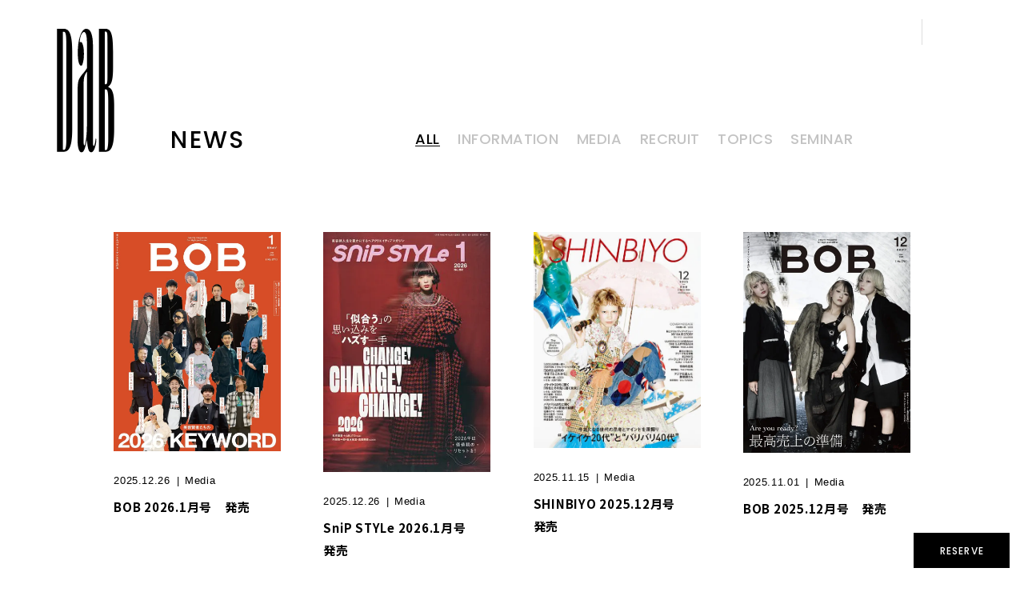

--- FILE ---
content_type: text/html; charset=UTF-8
request_url: https://dab.co.jp/news/
body_size: 78452
content:
<!DOCTYPE html>
<html lang="ja">

<head>
  <meta charset="UTF-8">
  <meta http-equiv="X-UA-Compatible" content="IE=edge">
  <meta name="viewport" content="width=device-width, initial-scale=1.0">
  <link href="https://fonts.googleapis.com/css2?family=Noto+Sans+JP:wght@300;400;500;700&family=Poppins:ital,wght@0,300;0,400;0,500;1,300;1,400&display=swap" rel="stylesheet">
  <meta name='robots' content='max-image-preview:large' />

<!-- SEO SIMPLE PACK 2.5.0 -->
<title>NEWS | DaB | 代官山 青山 銀座 美容室 ヘアサロン ダブ</title>
<meta name="robots" content="noindex">
<meta name="description" content="NEWSの記事一覧ページです。">
<meta name="keywords" content="DaB, dab, ダブ, 八木岡聡, 代官山, 青山, 銀座, 美容室, 美容師, vitamins, ビタミンズ">
<link rel="canonical" href="https://dab.co.jp/news/">
<meta property="og:locale" content="ja_JP">
<meta property="og:image" content="https://dab.co.jp/wp-content/uploads/2022/08/ogp.png">
<meta property="og:title" content="NEWS | DaB | 代官山 青山 銀座 美容室 ヘアサロン ダブ">
<meta property="og:description" content="NEWSの記事一覧ページです。">
<meta property="og:url" content="https://dab.co.jp/news/">
<meta property="og:site_name" content="DaB | 代官山 青山 銀座 美容室 ヘアサロン ダブ">
<meta property="og:type" content="website">
<meta property="fb:app_id" content="395652720455101">
<meta name="twitter:card" content="summary_large_image">
<meta name="twitter:site" content="DaB_web">
<!-- Google Analytics (gtag.js) -->
<script async src="https://www.googletagmanager.com/gtag/js?id=G-3B1D55X3QJ"></script>
<script>
	window.dataLayer = window.dataLayer || [];
	function gtag(){dataLayer.push(arguments);}
	gtag("js", new Date());
	gtag("config", "G-3B1D55X3QJ");
</script>
<!-- / SEO SIMPLE PACK -->

<link rel='stylesheet' id='sbi_styles-css' href='https://dab.co.jp/wp-content/plugins/instagram-feed/css/sbi-styles.min.css?ver=6.2.10' type='text/css' media='all' />
<link rel='stylesheet' id='wp-block-library-css' href='https://dab.co.jp/wp-includes/css/dist/block-library/style.min.css?ver=6.3.4' type='text/css' media='all' />
<style id='classic-theme-styles-inline-css' type='text/css'>
/*! This file is auto-generated */
.wp-block-button__link{color:#fff;background-color:#32373c;border-radius:9999px;box-shadow:none;text-decoration:none;padding:calc(.667em + 2px) calc(1.333em + 2px);font-size:1.125em}.wp-block-file__button{background:#32373c;color:#fff;text-decoration:none}
</style>
<style id='global-styles-inline-css' type='text/css'>
body{--wp--preset--color--black: #000000;--wp--preset--color--cyan-bluish-gray: #abb8c3;--wp--preset--color--white: #ffffff;--wp--preset--color--pale-pink: #f78da7;--wp--preset--color--vivid-red: #cf2e2e;--wp--preset--color--luminous-vivid-orange: #ff6900;--wp--preset--color--luminous-vivid-amber: #fcb900;--wp--preset--color--light-green-cyan: #7bdcb5;--wp--preset--color--vivid-green-cyan: #00d084;--wp--preset--color--pale-cyan-blue: #8ed1fc;--wp--preset--color--vivid-cyan-blue: #0693e3;--wp--preset--color--vivid-purple: #9b51e0;--wp--preset--gradient--vivid-cyan-blue-to-vivid-purple: linear-gradient(135deg,rgba(6,147,227,1) 0%,rgb(155,81,224) 100%);--wp--preset--gradient--light-green-cyan-to-vivid-green-cyan: linear-gradient(135deg,rgb(122,220,180) 0%,rgb(0,208,130) 100%);--wp--preset--gradient--luminous-vivid-amber-to-luminous-vivid-orange: linear-gradient(135deg,rgba(252,185,0,1) 0%,rgba(255,105,0,1) 100%);--wp--preset--gradient--luminous-vivid-orange-to-vivid-red: linear-gradient(135deg,rgba(255,105,0,1) 0%,rgb(207,46,46) 100%);--wp--preset--gradient--very-light-gray-to-cyan-bluish-gray: linear-gradient(135deg,rgb(238,238,238) 0%,rgb(169,184,195) 100%);--wp--preset--gradient--cool-to-warm-spectrum: linear-gradient(135deg,rgb(74,234,220) 0%,rgb(151,120,209) 20%,rgb(207,42,186) 40%,rgb(238,44,130) 60%,rgb(251,105,98) 80%,rgb(254,248,76) 100%);--wp--preset--gradient--blush-light-purple: linear-gradient(135deg,rgb(255,206,236) 0%,rgb(152,150,240) 100%);--wp--preset--gradient--blush-bordeaux: linear-gradient(135deg,rgb(254,205,165) 0%,rgb(254,45,45) 50%,rgb(107,0,62) 100%);--wp--preset--gradient--luminous-dusk: linear-gradient(135deg,rgb(255,203,112) 0%,rgb(199,81,192) 50%,rgb(65,88,208) 100%);--wp--preset--gradient--pale-ocean: linear-gradient(135deg,rgb(255,245,203) 0%,rgb(182,227,212) 50%,rgb(51,167,181) 100%);--wp--preset--gradient--electric-grass: linear-gradient(135deg,rgb(202,248,128) 0%,rgb(113,206,126) 100%);--wp--preset--gradient--midnight: linear-gradient(135deg,rgb(2,3,129) 0%,rgb(40,116,252) 100%);--wp--preset--font-size--small: 13px;--wp--preset--font-size--medium: 20px;--wp--preset--font-size--large: 36px;--wp--preset--font-size--x-large: 42px;--wp--preset--spacing--20: 0.44rem;--wp--preset--spacing--30: 0.67rem;--wp--preset--spacing--40: 1rem;--wp--preset--spacing--50: 1.5rem;--wp--preset--spacing--60: 2.25rem;--wp--preset--spacing--70: 3.38rem;--wp--preset--spacing--80: 5.06rem;--wp--preset--shadow--natural: 6px 6px 9px rgba(0, 0, 0, 0.2);--wp--preset--shadow--deep: 12px 12px 50px rgba(0, 0, 0, 0.4);--wp--preset--shadow--sharp: 6px 6px 0px rgba(0, 0, 0, 0.2);--wp--preset--shadow--outlined: 6px 6px 0px -3px rgba(255, 255, 255, 1), 6px 6px rgba(0, 0, 0, 1);--wp--preset--shadow--crisp: 6px 6px 0px rgba(0, 0, 0, 1);}:where(.is-layout-flex){gap: 0.5em;}:where(.is-layout-grid){gap: 0.5em;}body .is-layout-flow > .alignleft{float: left;margin-inline-start: 0;margin-inline-end: 2em;}body .is-layout-flow > .alignright{float: right;margin-inline-start: 2em;margin-inline-end: 0;}body .is-layout-flow > .aligncenter{margin-left: auto !important;margin-right: auto !important;}body .is-layout-constrained > .alignleft{float: left;margin-inline-start: 0;margin-inline-end: 2em;}body .is-layout-constrained > .alignright{float: right;margin-inline-start: 2em;margin-inline-end: 0;}body .is-layout-constrained > .aligncenter{margin-left: auto !important;margin-right: auto !important;}body .is-layout-constrained > :where(:not(.alignleft):not(.alignright):not(.alignfull)){max-width: var(--wp--style--global--content-size);margin-left: auto !important;margin-right: auto !important;}body .is-layout-constrained > .alignwide{max-width: var(--wp--style--global--wide-size);}body .is-layout-flex{display: flex;}body .is-layout-flex{flex-wrap: wrap;align-items: center;}body .is-layout-flex > *{margin: 0;}body .is-layout-grid{display: grid;}body .is-layout-grid > *{margin: 0;}:where(.wp-block-columns.is-layout-flex){gap: 2em;}:where(.wp-block-columns.is-layout-grid){gap: 2em;}:where(.wp-block-post-template.is-layout-flex){gap: 1.25em;}:where(.wp-block-post-template.is-layout-grid){gap: 1.25em;}.has-black-color{color: var(--wp--preset--color--black) !important;}.has-cyan-bluish-gray-color{color: var(--wp--preset--color--cyan-bluish-gray) !important;}.has-white-color{color: var(--wp--preset--color--white) !important;}.has-pale-pink-color{color: var(--wp--preset--color--pale-pink) !important;}.has-vivid-red-color{color: var(--wp--preset--color--vivid-red) !important;}.has-luminous-vivid-orange-color{color: var(--wp--preset--color--luminous-vivid-orange) !important;}.has-luminous-vivid-amber-color{color: var(--wp--preset--color--luminous-vivid-amber) !important;}.has-light-green-cyan-color{color: var(--wp--preset--color--light-green-cyan) !important;}.has-vivid-green-cyan-color{color: var(--wp--preset--color--vivid-green-cyan) !important;}.has-pale-cyan-blue-color{color: var(--wp--preset--color--pale-cyan-blue) !important;}.has-vivid-cyan-blue-color{color: var(--wp--preset--color--vivid-cyan-blue) !important;}.has-vivid-purple-color{color: var(--wp--preset--color--vivid-purple) !important;}.has-black-background-color{background-color: var(--wp--preset--color--black) !important;}.has-cyan-bluish-gray-background-color{background-color: var(--wp--preset--color--cyan-bluish-gray) !important;}.has-white-background-color{background-color: var(--wp--preset--color--white) !important;}.has-pale-pink-background-color{background-color: var(--wp--preset--color--pale-pink) !important;}.has-vivid-red-background-color{background-color: var(--wp--preset--color--vivid-red) !important;}.has-luminous-vivid-orange-background-color{background-color: var(--wp--preset--color--luminous-vivid-orange) !important;}.has-luminous-vivid-amber-background-color{background-color: var(--wp--preset--color--luminous-vivid-amber) !important;}.has-light-green-cyan-background-color{background-color: var(--wp--preset--color--light-green-cyan) !important;}.has-vivid-green-cyan-background-color{background-color: var(--wp--preset--color--vivid-green-cyan) !important;}.has-pale-cyan-blue-background-color{background-color: var(--wp--preset--color--pale-cyan-blue) !important;}.has-vivid-cyan-blue-background-color{background-color: var(--wp--preset--color--vivid-cyan-blue) !important;}.has-vivid-purple-background-color{background-color: var(--wp--preset--color--vivid-purple) !important;}.has-black-border-color{border-color: var(--wp--preset--color--black) !important;}.has-cyan-bluish-gray-border-color{border-color: var(--wp--preset--color--cyan-bluish-gray) !important;}.has-white-border-color{border-color: var(--wp--preset--color--white) !important;}.has-pale-pink-border-color{border-color: var(--wp--preset--color--pale-pink) !important;}.has-vivid-red-border-color{border-color: var(--wp--preset--color--vivid-red) !important;}.has-luminous-vivid-orange-border-color{border-color: var(--wp--preset--color--luminous-vivid-orange) !important;}.has-luminous-vivid-amber-border-color{border-color: var(--wp--preset--color--luminous-vivid-amber) !important;}.has-light-green-cyan-border-color{border-color: var(--wp--preset--color--light-green-cyan) !important;}.has-vivid-green-cyan-border-color{border-color: var(--wp--preset--color--vivid-green-cyan) !important;}.has-pale-cyan-blue-border-color{border-color: var(--wp--preset--color--pale-cyan-blue) !important;}.has-vivid-cyan-blue-border-color{border-color: var(--wp--preset--color--vivid-cyan-blue) !important;}.has-vivid-purple-border-color{border-color: var(--wp--preset--color--vivid-purple) !important;}.has-vivid-cyan-blue-to-vivid-purple-gradient-background{background: var(--wp--preset--gradient--vivid-cyan-blue-to-vivid-purple) !important;}.has-light-green-cyan-to-vivid-green-cyan-gradient-background{background: var(--wp--preset--gradient--light-green-cyan-to-vivid-green-cyan) !important;}.has-luminous-vivid-amber-to-luminous-vivid-orange-gradient-background{background: var(--wp--preset--gradient--luminous-vivid-amber-to-luminous-vivid-orange) !important;}.has-luminous-vivid-orange-to-vivid-red-gradient-background{background: var(--wp--preset--gradient--luminous-vivid-orange-to-vivid-red) !important;}.has-very-light-gray-to-cyan-bluish-gray-gradient-background{background: var(--wp--preset--gradient--very-light-gray-to-cyan-bluish-gray) !important;}.has-cool-to-warm-spectrum-gradient-background{background: var(--wp--preset--gradient--cool-to-warm-spectrum) !important;}.has-blush-light-purple-gradient-background{background: var(--wp--preset--gradient--blush-light-purple) !important;}.has-blush-bordeaux-gradient-background{background: var(--wp--preset--gradient--blush-bordeaux) !important;}.has-luminous-dusk-gradient-background{background: var(--wp--preset--gradient--luminous-dusk) !important;}.has-pale-ocean-gradient-background{background: var(--wp--preset--gradient--pale-ocean) !important;}.has-electric-grass-gradient-background{background: var(--wp--preset--gradient--electric-grass) !important;}.has-midnight-gradient-background{background: var(--wp--preset--gradient--midnight) !important;}.has-small-font-size{font-size: var(--wp--preset--font-size--small) !important;}.has-medium-font-size{font-size: var(--wp--preset--font-size--medium) !important;}.has-large-font-size{font-size: var(--wp--preset--font-size--large) !important;}.has-x-large-font-size{font-size: var(--wp--preset--font-size--x-large) !important;}
.wp-block-navigation a:where(:not(.wp-element-button)){color: inherit;}
:where(.wp-block-post-template.is-layout-flex){gap: 1.25em;}:where(.wp-block-post-template.is-layout-grid){gap: 1.25em;}
:where(.wp-block-columns.is-layout-flex){gap: 2em;}:where(.wp-block-columns.is-layout-grid){gap: 2em;}
.wp-block-pullquote{font-size: 1.5em;line-height: 1.6;}
</style>
<link rel='stylesheet' id='wpsbc-style-css' href='https://dab.co.jp/wp-content/plugins/wp-simple-booking-calendar-premium/assets/css/style-front-end.min.css?ver=8.3.9' type='text/css' media='all' />
<link rel='stylesheet' id='dashicons-css' href='https://dab.co.jp/wp-includes/css/dashicons.min.css?ver=6.3.4' type='text/css' media='all' />
<link rel='stylesheet' id='main-style-css' href='https://dab.co.jp/wp-content/themes/dab/assets/css/style.min.css?ver=1.4.4' type='text/css' media='all' />
<script type='text/javascript' src='https://dab.co.jp/wp-includes/js/jquery/jquery.min.js?ver=3.7.0' id='jquery-core-js'></script>
<script type='text/javascript' src='https://dab.co.jp/wp-includes/js/jquery/jquery-migrate.min.js?ver=3.4.1' id='jquery-migrate-js'></script>
<link rel="https://api.w.org/" href="https://dab.co.jp/wp-json/" /><style>.wp-block-gallery.is-cropped .blocks-gallery-item picture{height:100%;width:100%;}</style><link rel="icon" href="https://dab.co.jp/wp-content/uploads/2022/08/cropped-favicon-32x32.png" sizes="32x32" />
<link rel="icon" href="https://dab.co.jp/wp-content/uploads/2022/08/cropped-favicon-192x192.png" sizes="192x192" />
<link rel="apple-touch-icon" href="https://dab.co.jp/wp-content/uploads/2022/08/cropped-favicon-180x180.png" />
<meta name="msapplication-TileImage" content="https://dab.co.jp/wp-content/uploads/2022/08/cropped-favicon-270x270.png" />
</head>

<body class="page">

    <div id="loader" class="p-loading">
    <!-- <p class="p-loading__text">Loading</p> -->
  </div>
  
  <div id="cursor" class="l-cursor">
    <div class="l-cursor__circle"></div>
  </div>

  <div class="l-wrapper">

    <header class="l-header">
      <div class="l-header__inner">
                  <h1 class="l-header__logo -s">
                  <a class="l-header__logo--link" href="https://dab.co.jp" cursor-class="btn">
            <svg version="1.1" xmlns="http://www.w3.org/2000/svg" xmlns:xlink="http://www.w3.org/1999/xlink"
              xmlns:a="http://ns.adobe.com/AdobeSVGViewerExtensions/3.0/" x="0px" y="0px" width="69px" height="147px"
              viewBox="0.5 0 69 148" enable-background="new 0.5 0 69 147" xml:space="preserve">
              <defs>
              </defs>
              <path
                d="M32.737,3.732c1.017,0,1.815,1.143,2.449,3.353c0.634,2.235,0.928,5.336,0.928,9.364v30.252
    c-1.031,1.771-2.33,3.563-3.862,5.335c-3.433,3.816-5.524,7.043-6.217,9.612c-0.695,2.575-1.034,6.602-1.034,12.015v58.553
    c0,4.255,0.379,7.714,1.197,10.347c0.803,2.618,1.957,3.922,3.479,3.922c1.246,0,2.324-0.991,3.254-2.995
    c0.896-1.998,1.977-6.025,3.183-12.075c0.398,5.605,0.987,9.507,1.781,11.736c0.77,2.217,1.891,3.333,3.318,3.333
    c1.668,0,3.08-1.731,4.286-5.208c1.194-3.455,1.783-6.741,1.783-9.862l-0.459-1.479c-0.188,0-0.382,0.718-0.568,2.127
    c-0.676,4.727-1.372,7.088-2.023,7.088c-0.235,0-0.471-0.428-0.677-1.267c-0.203-0.845-0.31-1.937-0.31-3.29V19.229
    c0-5.609-0.642-10.203-1.901-13.809c-1.246-3.627-3.314-5.419-6.181-5.419c-3.174,0-5.63,3.775-7.358,8.939
    c-1.701,5.164-2.567,11.572-2.567,19.209c0,5.164,0.36,9.062,1.08,11.697c0.686,2.617,1.679,3.922,2.922,3.922
    c1.244,0,1.441-1.281,2.176-3.854c0.736-2.595,1.117-6.009,1.117-10.271c0-4.193-0.366-7.588-1.104-10.159
    c-0.737-2.592-1.62-3.879-2.665-3.879c-0.408,0-1.227,0.505-1.227,1.347C27.537,8.749,30.403,3.732,32.737,3.732z M34.578,133.816
    c-0.534,3.01-1.021,4.534-1.438,4.534c-0.298,0-0.546-0.449-0.738-1.33c-0.188-0.887-0.291-2.279-0.291-4.152V68.187
    c0-4.896,0.247-8.46,0.731-10.668c0.482-2.238,1.581-4.451,3.272-6.689v62.685C36.115,121.441,35.609,128.207,34.578,133.816z" />
              <path
                d="M8.785,0.045c6.835,0,9.831,7.694,9.831,26.734v92.367c0,19.035-2.995,26.732-9.831,26.732H0.518L0.5,0.045H8.785z
    M7.483,143.596h1.491c1.78,0,2.625-3.836,2.625-11.99L11.573,15.497c0-8.18-0.843-12.018-2.599-12.018H7.483V143.596z" />
              <path d="M58.337,0.045c6.982,0,8.854,7.904,8.854,26.734v19.249c0,11.928-1.032,19.624-5.604,22.473V69.3
    c4.633,1.223,6.912,7.717,6.912,20.049v29.796c0,19.035-3,26.732-9.828,26.732H50.39V0.045H58.337z M60.543,17.098
    c0-9.421,0.151-13.848-1.85-13.848h-1.326v62.489h1.326c2,0,1.85-4.427,1.85-13.85V17.098z M57.368,143.774h1.496
    c1.747,0,2.613-4.351,2.613-13.609V85.113c0-9.231-0.842-13.279-2.613-13.279h-1.496V143.774z" />
              <rect id="_x3C_スライス_x3E__1_" fill="none" width="69" height="147" />
            </svg>
          </a>
        </h1>
        <nav class="l-header__nav c-onlyPC">
          <ul class="l-header__nav--list">
            <li class="l-header__nav--item">
                                                                      <a class="l-header__nav--link c-hover js-header__nav--link" cursor-class="mini" href="https://dab.co.jp/season-theme/2026-01/">
                <span class="l-header__nav--copy c-hover__underLine -white u-uppercase js-anim-RollingText">season theme</span>
              </a>
                                                                    </li>
            <li class="l-header__nav--item">
              <a class="l-header__nav--link c-hover js-header__nav--link" cursor-class="mini" href="https://dab.co.jp/news/">
                <span class="l-header__nav--copy c-hover__underLine -white u-uppercase js-anim-RollingText">news</span>
              </a>
            </li>
            <li class="l-header__nav--item">
                            <a class="l-header__nav--link c-hover js-header__nav--link js-nav-link" cursor-class="mini" href="https://dab.co.jp#designer">
                              <span class="l-header__nav--copy c-hover__underLine -white u-uppercase js-anim-RollingText">designer</span>
              </a>
            </li>
            <li class="l-header__nav--item">
                            <a class="l-header__nav--link c-hover js-header__nav--link js-nav-link" cursor-class="mini" href="https://dab.co.jp#hair-gallery">
                              <span class="l-header__nav--copy c-hover__underLine -white u-uppercase js-anim-RollingText">hair</span>
              </a>
            </li>
            <li class="l-header__nav--item">
              <a class="l-header__nav--link c-hover js-header__nav--link" cursor-class="mini" href="https://dab.co.jp/hair-menu/">
                <span class="l-header__nav--copy c-hover__underLine -white u-uppercase js-anim-RollingText">menu</span>
              </a>
            </li>
            <li class="l-header__nav--item">
                            <a class="l-header__nav--link c-hover js-header__nav--link js-nav-link" cursor-class="mini" href="https://dab.co.jp#salon-info">
                              <span class="l-header__nav--copy c-hover__underLine -white u-uppercase js-anim-RollingText">salon info</span>
              </a>
            </li>
            <li class="l-header__nav--item">
              <a class="l-header__nav--link c-hover js-header__nav--link" cursor-class="mini"
                href="https://dab.co.jp/recruit/new-graduate/">
                <span class="l-header__nav--copy c-hover__underLine -white u-uppercase js-anim-RollingText">recruit</span>
              </a>
            </li>
          </ul>
        </nav>
      </div>
    </header>
    <div class="l-header__btn c-btn -rounded -primary">
      <a class="l-header__btn--link c-btn__link" data-micromodal-trigger="modal-reserve" role="button"
        cursor-class="btn">
        <span class="l-header__btn--copy c-btn__copy u-uppercase">reserve</span>
      </a>
    </div>  <main class="l-main">

    <div class="l-second-header c-contents">
  <div class="l-second-header__inner c-container -center -s -spMin">
    <h1 class="l-second-header__title c-title__main u-uppercase js-anim-fadeTitle">news</h1>
    <nav class="l-second-header__nav">
            <ul class="l-second-header__nav--list">
        <li class="l-second-header__nav--item  is-active">
          <a class="l-second-header__nav--link c-hover" cursor-class="mini" href="https://dab.co.jp/news">
            <span class="l-second-header__nav--copy c-hover__underLine js-anim-RollingText">All</span>
          </a>
        </li>

                            

        <li class="l-second-header__nav--item">
          <a class="l-second-header__nav--link c-hover" cursor-class="mini" href="https://dab.co.jp/news_category/information/">
            <span class="l-second-header__nav--copy c-hover__underLine js-anim-RollingText">Information</span>
          </a>
        </li>

        

        <li class="l-second-header__nav--item">
          <a class="l-second-header__nav--link c-hover" cursor-class="mini" href="https://dab.co.jp/news_category/media/">
            <span class="l-second-header__nav--copy c-hover__underLine js-anim-RollingText">Media</span>
          </a>
        </li>

        

        <li class="l-second-header__nav--item">
          <a class="l-second-header__nav--link c-hover" cursor-class="mini" href="https://dab.co.jp/news_category/recruit/">
            <span class="l-second-header__nav--copy c-hover__underLine js-anim-RollingText">Recruit</span>
          </a>
        </li>

        

        <li class="l-second-header__nav--item">
          <a class="l-second-header__nav--link c-hover" cursor-class="mini" href="https://dab.co.jp/news_category/topics/">
            <span class="l-second-header__nav--copy c-hover__underLine js-anim-RollingText">Topics</span>
          </a>
        </li>

        

        <li class="l-second-header__nav--item">
          <a class="l-second-header__nav--link c-hover" cursor-class="mini" href="https://dab.co.jp/news_category/seminar/">
            <span class="l-second-header__nav--copy c-hover__underLine js-anim-RollingText">Seminar</span>
          </a>
        </li>

                
      </ul>
          </nav>
  </div>
</div>
    <section class="p-news-archive c-contents">
      <div class="p-news-archive__inner c-container -m -center -spMin">
        <div class="p-news-archive__list">

                                  
          <article class="p-news-archive__article">
            <a href="https://dab.co.jp/news/news-1488/" class="p-news-archive__article--link c-hover -imgAnim" cursor-class="btn">
              <figure class="p-news-archive__article--thum c-hover__imgAnim--wrap">
                  
    <!-- WP側でメイン画像をアップロードしたら以下を表示 -->
          <picture><source srcset="https://dab.co.jp/wp-content/uploads/2025/12/202601_bob.jpg.webp"  type='image/webp'><img class="c-hover__imgAnim--img u-objectfit" src="https://dab.co.jp/wp-content/uploads/2025/12/202601_bob.jpg" width="235" height="295" alt="BOB 2026.1月号　発売" loading="lazy" data-eio="p"></picture>
    
                </figure>
              <div class="p-news-archive__article--text">
                <div class="p-news-archive__article--text-detail">
                  <time class="p-news-archive__article--date">2025.12.26</time>
                                                      <span class="p-news-archive__article--category">Media</span>
                                                    </div>
                <h2 class="p-news-archive__article--title">BOB 2026.1月号　発売</h2>
              </div>
            </a>
          </article>
          
                      
          <article class="p-news-archive__article">
            <a href="https://dab.co.jp/news/news-1486/" class="p-news-archive__article--link c-hover -imgAnim" cursor-class="btn">
              <figure class="p-news-archive__article--thum c-hover__imgAnim--wrap">
                  
    <!-- WP側でメイン画像をアップロードしたら以下を表示 -->
          <picture><source srcset="https://dab.co.jp/wp-content/uploads/2025/12/2601snipstyle.jpg.webp"  type='image/webp'><img class="c-hover__imgAnim--img u-objectfit" src="https://dab.co.jp/wp-content/uploads/2025/12/2601snipstyle.jpg" width="235" height="295" alt="SniP STYLe 2026.1月号　発売" loading="lazy" data-eio="p"></picture>
    
                </figure>
              <div class="p-news-archive__article--text">
                <div class="p-news-archive__article--text-detail">
                  <time class="p-news-archive__article--date">2025.12.26</time>
                                                      <span class="p-news-archive__article--category">Media</span>
                                                    </div>
                <h2 class="p-news-archive__article--title">SniP STYLe 2026.1月号　発売</h2>
              </div>
            </a>
          </article>
          
                      
          <article class="p-news-archive__article">
            <a href="https://dab.co.jp/news/news-1484/" class="p-news-archive__article--link c-hover -imgAnim" cursor-class="btn">
              <figure class="p-news-archive__article--thum c-hover__imgAnim--wrap">
                  
    <!-- WP側でメイン画像をアップロードしたら以下を表示 -->
          <picture><source srcset="https://dab.co.jp/wp-content/uploads/2025/12/2512shinbiyo.jpg.webp"  type='image/webp'><img class="c-hover__imgAnim--img u-objectfit" src="https://dab.co.jp/wp-content/uploads/2025/12/2512shinbiyo.jpg" width="235" height="295" alt="SHINBIYO 2025.12月号　発売" loading="lazy" data-eio="p"></picture>
    
                </figure>
              <div class="p-news-archive__article--text">
                <div class="p-news-archive__article--text-detail">
                  <time class="p-news-archive__article--date">2025.11.15</time>
                                                      <span class="p-news-archive__article--category">Media</span>
                                                    </div>
                <h2 class="p-news-archive__article--title">SHINBIYO 2025.12月号　発売</h2>
              </div>
            </a>
          </article>
          
                      
          <article class="p-news-archive__article">
            <a href="https://dab.co.jp/news/news-1482/" class="p-news-archive__article--link c-hover -imgAnim" cursor-class="btn">
              <figure class="p-news-archive__article--thum c-hover__imgAnim--wrap">
                  
    <!-- WP側でメイン画像をアップロードしたら以下を表示 -->
          <picture><source srcset="https://dab.co.jp/wp-content/uploads/2025/12/202512bob.jpg.webp"  type='image/webp'><img class="c-hover__imgAnim--img u-objectfit" src="https://dab.co.jp/wp-content/uploads/2025/12/202512bob.jpg" width="235" height="295" alt="BOB 2025.12月号　発売" loading="lazy" data-eio="p"></picture>
    
                </figure>
              <div class="p-news-archive__article--text">
                <div class="p-news-archive__article--text-detail">
                  <time class="p-news-archive__article--date">2025.11.01</time>
                                                      <span class="p-news-archive__article--category">Media</span>
                                                    </div>
                <h2 class="p-news-archive__article--title">BOB 2025.12月号　発売</h2>
              </div>
            </a>
          </article>
          
                      
          <article class="p-news-archive__article">
            <a href="https://dab.co.jp/news/news-1475/" class="p-news-archive__article--link c-hover -imgAnim" cursor-class="btn">
              <figure class="p-news-archive__article--thum c-hover__imgAnim--wrap">
                  
    <!-- WP側でメイン画像をアップロードしたら以下を表示 -->
          <picture><source srcset="https://dab.co.jp/wp-content/uploads/2025/12/menspreppy2512.jpg.webp"  type='image/webp'><img class="c-hover__imgAnim--img u-objectfit" src="https://dab.co.jp/wp-content/uploads/2025/12/menspreppy2512.jpg" width="235" height="295" alt="Mens PREPPY 2025.12月号　発売" loading="lazy" data-eio="p"></picture>
    
                </figure>
              <div class="p-news-archive__article--text">
                <div class="p-news-archive__article--text-detail">
                  <time class="p-news-archive__article--date">2025.11.01</time>
                                                      <span class="p-news-archive__article--category">Media</span>
                                                    </div>
                <h2 class="p-news-archive__article--title">Mens PREPPY 2025.12月号　発売</h2>
              </div>
            </a>
          </article>
          
                      
          <article class="p-news-archive__article">
            <a href="https://dab.co.jp/news/news-1473/" class="p-news-archive__article--link c-hover -imgAnim" cursor-class="btn">
              <figure class="p-news-archive__article--thum c-hover__imgAnim--wrap">
                  
    <!-- WP側でメイン画像をアップロードしたら以下を表示 -->
          <picture><source srcset="https://dab.co.jp/wp-content/uploads/2025/12/preppy2512.jpg.webp"  type='image/webp'><img class="c-hover__imgAnim--img u-objectfit" src="https://dab.co.jp/wp-content/uploads/2025/12/preppy2512.jpg" width="235" height="295" alt="PREPPY 2025.12月号　発売" loading="lazy" data-eio="p"></picture>
    
                </figure>
              <div class="p-news-archive__article--text">
                <div class="p-news-archive__article--text-detail">
                  <time class="p-news-archive__article--date">2025.11.01</time>
                                                      <span class="p-news-archive__article--category">Media</span>
                                                    </div>
                <h2 class="p-news-archive__article--title">PREPPY 2025.12月号　発売</h2>
              </div>
            </a>
          </article>
          
                      
          <article class="p-news-archive__article">
            <a href="https://dab.co.jp/news/news-1429/" class="p-news-archive__article--link c-hover -imgAnim" cursor-class="btn">
              <figure class="p-news-archive__article--thum c-hover__imgAnim--wrap">
                  
    <!-- WP側でメイン画像をアップロードしたら以下を表示 -->
          <picture><source srcset="https://dab.co.jp/wp-content/uploads/2025/12/IMG_4845.jpg.webp"  type='image/webp'><img class="c-hover__imgAnim--img u-objectfit" src="https://dab.co.jp/wp-content/uploads/2025/12/IMG_4845.jpg" width="235" height="295" alt="2025年最後のご挨拶" loading="lazy" data-eio="p"></picture>
    
                </figure>
              <div class="p-news-archive__article--text">
                <div class="p-news-archive__article--text-detail">
                  <time class="p-news-archive__article--date">2025.12.30</time>
                                                      <span class="p-news-archive__article--category">Information</span>
                                                    </div>
                <h2 class="p-news-archive__article--title">2025年最後のご挨拶</h2>
              </div>
            </a>
          </article>
          
                      
          <article class="p-news-archive__article">
            <a href="https://dab.co.jp/news/news-1422/" class="p-news-archive__article--link c-hover -imgAnim" cursor-class="btn">
              <figure class="p-news-archive__article--thum c-hover__imgAnim--wrap">
                  
    <!-- WP側でメイン画像をアップロードしたら以下を表示 -->
          
      <!-- メイン画像を設定しない場合 -->
      <!-- RECRUIT -->
              <picture><source srcset="https://dab.co.jp/wp-content/themes/dab/assets/image/news/news_thum-information@2x.png.webp"  type='image/webp'><img class="c-hover__imgAnim--img u-objectfit" src="https://dab.co.jp/wp-content/themes/dab/assets/image/news/news_thum-information@2x.png" width="235" height="295" alt="年末年始　営業のお知らせ" loading="lazy" data-eio="p"></picture>
      <!-- Topics -->
      
    
                </figure>
              <div class="p-news-archive__article--text">
                <div class="p-news-archive__article--text-detail">
                  <time class="p-news-archive__article--date">2025.11.29</time>
                                                      <span class="p-news-archive__article--category">Information</span>
                                                    </div>
                <h2 class="p-news-archive__article--title">年末年始　営業のお知らせ</h2>
              </div>
            </a>
          </article>
          
                      
          <article class="p-news-archive__article">
            <a href="https://dab.co.jp/news/news-1414/" class="p-news-archive__article--link c-hover -imgAnim" cursor-class="btn">
              <figure class="p-news-archive__article--thum c-hover__imgAnim--wrap">
                  
    <!-- WP側でメイン画像をアップロードしたら以下を表示 -->
          <picture><source srcset="https://dab.co.jp/wp-content/uploads/2025/10/c86db43ea86ad77a0dd2c245ffd75223.jpg.webp"  type='image/webp'><img class="c-hover__imgAnim--img u-objectfit" src="https://dab.co.jp/wp-content/uploads/2025/10/c86db43ea86ad77a0dd2c245ffd75223.jpg" width="235" height="295" alt="ご予約の際のお願いとキャンセル規定について" loading="lazy" data-eio="p"></picture>
    
                </figure>
              <div class="p-news-archive__article--text">
                <div class="p-news-archive__article--text-detail">
                  <time class="p-news-archive__article--date">2025.10.24</time>
                                                      <span class="p-news-archive__article--category">Information</span>
                                                    </div>
                <h2 class="p-news-archive__article--title">ご予約の際のお願いとキャンセル規定について</h2>
              </div>
            </a>
          </article>
          
                      
          <article class="p-news-archive__article">
            <a href="https://dab.co.jp/news/news-1412/" class="p-news-archive__article--link c-hover -imgAnim" cursor-class="btn">
              <figure class="p-news-archive__article--thum c-hover__imgAnim--wrap">
                  
    <!-- WP側でメイン画像をアップロードしたら以下を表示 -->
          <picture><source srcset="https://dab.co.jp/wp-content/uploads/2025/10/ar2511.jpg.webp"  type='image/webp'><img class="c-hover__imgAnim--img u-objectfit" src="https://dab.co.jp/wp-content/uploads/2025/10/ar2511.jpg" width="235" height="295" alt="ar 2025.11月号　発売" loading="lazy" data-eio="p"></picture>
    
                </figure>
              <div class="p-news-archive__article--text">
                <div class="p-news-archive__article--text-detail">
                  <time class="p-news-archive__article--date">2025.10.17</time>
                                                      <span class="p-news-archive__article--category">Media</span>
                                                    </div>
                <h2 class="p-news-archive__article--title">ar 2025.11月号　発売</h2>
              </div>
            </a>
          </article>
          
                      
          <article class="p-news-archive__article">
            <a href="https://dab.co.jp/news/news-1408/" class="p-news-archive__article--link c-hover -imgAnim" cursor-class="btn">
              <figure class="p-news-archive__article--thum c-hover__imgAnim--wrap">
                  
    <!-- WP側でメイン画像をアップロードしたら以下を表示 -->
          <picture><source srcset="https://dab.co.jp/wp-content/uploads/2025/10/30th01.jpg.webp"  type='image/webp'><img class="c-hover__imgAnim--img u-objectfit" src="https://dab.co.jp/wp-content/uploads/2025/10/30th01.jpg" width="235" height="295" alt="DaB30周年を迎えて" loading="lazy" data-eio="p"></picture>
    
                </figure>
              <div class="p-news-archive__article--text">
                <div class="p-news-archive__article--text-detail">
                  <time class="p-news-archive__article--date">2025.10.10</time>
                                                      <span class="p-news-archive__article--category">Information</span>
                                                    </div>
                <h2 class="p-news-archive__article--title">DaB30周年を迎えて</h2>
              </div>
            </a>
          </article>
          
                      
          <article class="p-news-archive__article">
            <a href="https://dab.co.jp/news/season-theme-202504-2/" class="p-news-archive__article--link c-hover -imgAnim" cursor-class="btn">
              <figure class="p-news-archive__article--thum c-hover__imgAnim--wrap">
                  
    <!-- WP側でメイン画像をアップロードしたら以下を表示 -->
          <picture><source srcset="https://dab.co.jp/wp-content/uploads/2025/10/25_A_08_TOP.jpg.webp"  type='image/webp'><img class="c-hover__imgAnim--img u-objectfit" src="https://dab.co.jp/wp-content/uploads/2025/10/25_A_08_TOP.jpg" width="235" height="295" alt="SEASON THEME 2025#04" loading="lazy" data-eio="p"></picture>
    
                </figure>
              <div class="p-news-archive__article--text">
                <div class="p-news-archive__article--text-detail">
                  <time class="p-news-archive__article--date">2025.10.03</time>
                                                      <span class="p-news-archive__article--category">Information</span>
                                                    </div>
                <h2 class="p-news-archive__article--title">SEASON THEME 2025#04</h2>
              </div>
            </a>
          </article>
          
                    
        </div>
      </div>
    </section>

    <div class="p-news-pager c-pager -archive c-container -s -center -spMin">
  <div class="pagination" role="navigation"><span class="page_num">1/16</span><span class="current pager">1</span><a href="https://dab.co.jp/news/page/2/" class="page" cursor-class="mini">2</a><a href="https://dab.co.jp/news/page/3/" class="page" cursor-class="mini">3</a><a href="https://dab.co.jp/news/page/2/" class="nextpostslink" cursor-class="mini">next</a><a href="https://dab.co.jp/news/page/16/" class="last" cursor-class="mini">last</a></div></div>
  </main>
<footer class="l-footer c-contents">
      <div class="l-footer__inner c-container -l -center -spMin">
        <div class="l-footer__head">
          <div class="l-footer__logo">
            <a class="l-footer__logo--link" cursor-class="btn" href="https://dab.co.jp">
              <svg version="1.1" xmlns="http://www.w3.org/2000/svg" xmlns:xlink="http://www.w3.org/1999/xlink"
                xmlns:a="http://ns.adobe.com/AdobeSVGViewerExtensions/3.0/" x="0px" y="0px" width="69px" height="147px"
                viewBox="0.5 0 69 148" enable-background="new 0.5 0 69 147" xml:space="preserve">
                <defs>
                </defs>
                <path
                  d="M32.737,3.732c1.017,0,1.815,1.143,2.449,3.353c0.634,2.235,0.928,5.336,0.928,9.364v30.252
	c-1.031,1.771-2.33,3.563-3.862,5.335c-3.433,3.816-5.524,7.043-6.217,9.612c-0.695,2.575-1.034,6.602-1.034,12.015v58.553
	c0,4.255,0.379,7.714,1.197,10.347c0.803,2.618,1.957,3.922,3.479,3.922c1.246,0,2.324-0.991,3.254-2.995
	c0.896-1.998,1.977-6.025,3.183-12.075c0.398,5.605,0.987,9.507,1.781,11.736c0.77,2.217,1.891,3.333,3.318,3.333
	c1.668,0,3.08-1.731,4.286-5.208c1.194-3.455,1.783-6.741,1.783-9.862l-0.459-1.479c-0.188,0-0.382,0.718-0.568,2.127
	c-0.676,4.727-1.372,7.088-2.023,7.088c-0.235,0-0.471-0.428-0.677-1.267c-0.203-0.845-0.31-1.937-0.31-3.29V19.229
	c0-5.609-0.642-10.203-1.901-13.809c-1.246-3.627-3.314-5.419-6.181-5.419c-3.174,0-5.63,3.775-7.358,8.939
	c-1.701,5.164-2.567,11.572-2.567,19.209c0,5.164,0.36,9.062,1.08,11.697c0.686,2.617,1.679,3.922,2.922,3.922
	c1.244,0,1.441-1.281,2.176-3.854c0.736-2.595,1.117-6.009,1.117-10.271c0-4.193-0.366-7.588-1.104-10.159
	c-0.737-2.592-1.62-3.879-2.665-3.879c-0.408,0-1.227,0.505-1.227,1.347C27.537,8.749,30.403,3.732,32.737,3.732z M34.578,133.816
	c-0.534,3.01-1.021,4.534-1.438,4.534c-0.298,0-0.546-0.449-0.738-1.33c-0.188-0.887-0.291-2.279-0.291-4.152V68.187
	c0-4.896,0.247-8.46,0.731-10.668c0.482-2.238,1.581-4.451,3.272-6.689v62.685C36.115,121.441,35.609,128.207,34.578,133.816z" />
                <path d="M8.785,0.045c6.835,0,9.831,7.694,9.831,26.734v92.367c0,19.035-2.995,26.732-9.831,26.732H0.518L0.5,0.045H8.785z
	 M7.483,143.596h1.491c1.78,0,2.625-3.836,2.625-11.99L11.573,15.497c0-8.18-0.843-12.018-2.599-12.018H7.483V143.596z" />
                <path d="M58.337,0.045c6.982,0,8.854,7.904,8.854,26.734v19.249c0,11.928-1.032,19.624-5.604,22.473V69.3
	c4.633,1.223,6.912,7.717,6.912,20.049v29.796c0,19.035-3,26.732-9.828,26.732H50.39V0.045H58.337z M60.543,17.098
	c0-9.421,0.151-13.848-1.85-13.848h-1.326v62.489h1.326c2,0,1.85-4.427,1.85-13.85V17.098z M57.368,143.774h1.496
	c1.747,0,2.613-4.351,2.613-13.609V85.113c0-9.231-0.842-13.279-2.613-13.279h-1.496V143.774z" />
                <rect id="_x3C_スライス_x3E__1_" fill="none" width="69" height="147" />
              </svg>

            </a>
          </div>
          <div class="l-footer__contents">
            <p class="l-footer__contents--title l-footer__title u-uppercase">contents</p>
            <nav class="l-footer__contents--nav l-footer__nav">
              <ul class="l-footer__contents--nav--list l-footer__nav--list">
                <li class="l-footer__contents--nav--item l-footer__nav--item">
                  <a class="l-footer__contents--nav--link l-footer__nav--link c-hover" cursor-class="mini" href="https://dab.co.jp">
                    <span class="l-footer__contents--nav--copy l-footer__nav--copy c-hover__underLine -white u-uppercase js-anim-RollingText">top</span>
                  </a>
                </li>
                <li class="l-footer__contents--nav--item l-footer__nav--item">
                                                                                          <a class="l-footer__contents--nav--link l-footer__nav--link c-hover" cursor-class="mini" href="https://dab.co.jp/season-theme/2026-01/">
                    <span class="l-footer__contents--nav--copy l-footer__nav--copy c-hover__underLine -white u-uppercase js-anim-RollingText">season theme</span>
                  </a>
                                                                                        </li>
                <li class="l-footer__contents--nav--item l-footer__nav--item">
                  <a class="l-footer__contents--nav--link l-footer__nav--link c-hover" cursor-class="mini"
                    href="https://dab.co.jp/news/">
                    <span class="l-footer__contents--nav--copy l-footer__nav--copy c-hover__underLine -white u-uppercase js-anim-RollingText">news</span>
                  </a>
                </li>
                <li class="l-footer__contents--nav--item l-footer__nav--item">
                                    <a class="l-footer__contents--nav--link l-footer__nav--link c-hover js-nav-link" cursor-class="mini" href="https://dab.co.jp#designer">
                                      <span class="l-footer__contents--nav--copy l-footer__nav--copy c-hover__underLine -white u-uppercase js-anim-RollingText">designer</span>
                  </a>
                </li>
                <li class="l-footer__contents--nav--item l-footer__nav--item">
                                    <a class="l-footer__contents--nav--link l-footer__nav--link c-hover js-nav-link" cursor-class="mini" href="https://dab.co.jp#hair-gallery">
                                      <span class="l-footer__contents--nav--copy l-footer__nav--copy c-hover__underLine -white u-uppercase js-anim-RollingText">hair</span>
                  </a>
                </li>
                <li class="l-footer__contents--nav--item l-footer__nav--item">
                  <a class="l-footer__contents--nav--link l-footer__nav--link c-hover" cursor-class="mini" href="https://dab.co.jp/hair-menu/">
                    <span class="l-footer__contents--nav--copy l-footer__nav--copy c-hover__underLine -white u-uppercase js-anim-RollingText">menu</span>
                  </a>
                </li>
                <li class="l-footer__contents--nav--item l-footer__nav--item">
                                    <a class="l-footer__contents--nav--link l-footer__nav--link c-hover js-nav-link" cursor-class="mini" href="https://dab.co.jp#salon-info">
                                      <span class="l-footer__contents--nav--copy l-footer__nav--copy c-hover__underLine -white u-uppercase js-anim-RollingText">salon info</span>
                  </a>
                </li>
                <li class="l-footer__contents--nav--item l-footer__nav--item">
                  <a class="l-footer__contents--nav--link l-footer__nav--link c-hover" cursor-class="mini" href="https://dab.co.jp/recruit/new-graduate/">
                    <span class="l-footer__contents--nav--copy l-footer__nav--copy c-hover__underLine -white u-uppercase js-anim-RollingText">recruit</span>
                  </a>
                </li>
              </ul>
            </nav>
          </div>
          <div class="l-footer__salon">
            <p class="l-footer__salon--title l-footer__title u-uppercase">salon</p>
            <nav class="l-footer__salon--nav l-footer__nav">
              <ul class="l-footer__salon--nav--list l-footer__nav--list">
                <li class="l-footer__salon--nav--item l-footer__nav--item">
                  <p class="l-footer__salon--nav--salonname u-uppercase">
                    <a class="l-footer__salon--nav--link c-hover" cursor-class="mini" href="https://dab.co.jp/salon-info/daikanyama/">
                      <span class="l-footer__salon--nav--salonname--copy c-hover__underLine -white js-anim-RollingText">daikanyama</span>
                    </a>
                  </p>
                  <div class="l-footer__salon--nav--info">
                    <p class="l-footer__salon--nav--info--item -phone">
                      <a class="l-footer__salon--nav--info--link c-hover" cursor-class="mini"
                        href="tel:03-3770-2200"><span class="c-hover__underLine -white">03-3770-2200</span></a>
                    </p>
                    <p class="l-footer__salon--nav--info--item -access">
                      <a class="l-footer__salon--nav--info--link c-hover" cursor-class="mini"
                        href="https://maps.google.com/maps?ll=35.647016,139.704276&z=15&t=m&hl=ja&gl=JP&mapclient=embed&cid=14863339778441541845" target="_blank" rel="noopenner"><span
                          class="c-hover__underLine -white">MAP</span></a>
                    </p>
                  </div>
                </li>
                <li class="l-footer__salon--nav--item l-footer__nav--item">
                  <p class="l-footer__salon--nav--salonname u-uppercase">
                    <a class="l-footer__salon--nav--link c-hover" cursor-class="mini" href="https://dab.co.jp/salon-info/mix/">
                      <span class="l-footer__salon--nav--salonname--copy c-hover__underLine -white js-anim-RollingText">mix</span>
                    </a>
                  </p>
                  <div class="l-footer__salon--nav--info">
                    <p class="l-footer__salon--nav--info--item -phone">
                      <a class="l-footer__salon--nav--info--link c-hover" cursor-class="mini"
                        href="tel:03-3770-4400"><span class="c-hover__underLine -white">03-3770-4400</span></a>
                    </p>
                    <p class="l-footer__salon--nav--info--item -access">
                      <a class="l-footer__salon--nav--info--link c-hover" cursor-class="mini"
                        href="https://www.google.com/maps?ll=35.647794,139.701608&z=18&t=m&hl=ja&gl=JP&mapclient=embed&cid=8558788895796250104" target="_blank" rel="noopenner"><span
                          class="c-hover__underLine -white">MAP</span></a>
                    </p>
                  </div>
                </li>
                <li class="l-footer__salon--nav--item l-footer__nav--item">
                  <p class="l-footer__salon--nav--salonname u-uppercase">
                    <a class="l-footer__salon--nav--link c-hover" cursor-class="mini" href="https://dab.co.jp/salon-info/muut/">
                      <span class="l-footer__salon--nav--salonname--copy c-hover__underLine -white js-anim-RollingText">muut</span>
                    </a>
                  </p>
                  <div class="l-footer__salon--nav--info">
                    <p class="l-footer__salon--nav--info--item -phone">
                      <a class="l-footer__salon--nav--info--link c-hover" cursor-class="mini" href="tel:03-6712-7742"><span class="c-hover__underLine -white">03-6712-7742</span></a>
                    </p>
                    <p class="l-footer__salon--nav--info--item -access">
                      <a class="l-footer__salon--nav--info--link c-hover" cursor-class="mini"
                        href="https://maps.app.goo.gl/BqjimyqitSgRDJ5JA" target="_blank" rel="noopenner"><span
                          class="c-hover__underLine -white">MAP</span></a>
                    </p>
                  </div>
                </li>
                <li class="l-footer__salon--nav--item l-footer__nav--item">
                  <p class="l-footer__salon--nav--salonname u-uppercase">
                    <a class="l-footer__salon--nav--link c-hover" cursor-class="mini" href="https://dab.co.jp/salon-info/aoyama/">
                      <span class="l-footer__salon--nav--salonname--copy c-hover__underLine -white js-anim-RollingText">aoyama</span>
                    </a>
                  </p>
                  <div class="l-footer__salon--nav--info">
                    <p class="l-footer__salon--nav--info--item -phone">
                      <a class="l-footer__salon--nav--info--link c-hover" cursor-class="mini" href="tel:03-5778-4700"><span class="c-hover__underLine -white">03-5778-4700</span></a>
                    </p>
                    <p class="l-footer__salon--nav--info--item -access">
                      <a class="l-footer__salon--nav--info--link c-hover" cursor-class="mini" href="https://www.google.com/maps?ll=35.663117,139.711562&z=18&t=m&hl=ja&gl=JP&mapclient=embed&cid=99537416098571398" target="_blank" rel="noopenner"><span class="c-hover__underLine -white">MAP</span></a>
                    </p>
                  </div>
                </li>
                <li class="l-footer__salon--nav--item l-footer__nav--item">
                  <p class="l-footer__salon--nav--salonname u-uppercase">
                    <a class="l-footer__salon--nav--link c-hover" cursor-class="mini" href="https://dab.co.jp/salon-info/ginza/">
                      <span class="l-footer__salon--nav--salonname--copy c-hover__underLine -white js-anim-RollingText">ginza</span>
                    </a>
                  </p>
                  <div class="l-footer__salon--nav--info">
                    <p class="l-footer__salon--nav--info--item -phone">
                      <a class="l-footer__salon--nav--info--link c-hover" cursor-class="mini"
                        href="tel:03-6263-8664"><span class="c-hover__underLine -white">03-6263-8664</span>
                      </a>
                    </p>
                    <p class="l-footer__salon--nav--info--item -access">
                      <a class="l-footer__salon--nav--info--link c-hover" cursor-class="mini"
                        href="https://www.google.com/maps?ll=35.670933,139.764364&z=18&t=m&hl=ja&gl=JP&mapclient=embed&cid=2718686080885543918" target="_blank" rel="noopenner"><span
                          class="c-hover__underLine -white">MAP</span></a>
                    </p>
                  </div>
                </li>
              </ul>
            </nav>
          </div>
          <div class="l-footer__btns">
            <div class="l-footer__reserve">
              <p class="l-footer__reserve--title l-footer__title u-uppercase">reservation</p>
              <div class="l-footer__reserve--btn c-btn -box -full -secondary">
                <a class="l-footer__reserve--btn--link c-btn__link" data-micromodal-trigger="modal-reserve" role="button" cursor-class="btn">
                  <span class="l-footer__reserve--btn--copy c-btn__copy u-uppercase">reserve</span>
                </a>
              </div>
            </div>
            <div class="l-footer__sns">
              <p class="l-footer__sns--title l-footer__title u-uppercase">sns</p>
              <ul class="l-footer__sns--list">
                <li class="l-footer__sns--item c-icon -sns -instagram">
                  <a class="l-footer__sns--link c-icon__link" cursor-class="mini" href="https://www.instagram.com/dab_hair/" target="_blank" rel="noopenner">
                    <i class="l-footer__sns--icon c-icon__size -m c-icon-instagram"></i>
                  </a>
                </li>
                <li class="l-footer__sns--item c-icon -sns -facebook">
                  <a class="l-footer__sns--link c-icon__link" cursor-class="mini" href="https://www.facebook.com/DaB.co.jp" target="_blank" rel="noopenner">
                    <i class="l-footer__sns--icon c-icon__size -m c-icon-facebook"></i>
                  </a>
                </li>
                <li class="l-footer__sns--item c-icon -sns -twitter">
                  <a class="l-footer__sns--link c-icon__link" cursor-class="mini" href="https://twitter.com/DaB_web" target="_blank" rel="noopenner">
                    <i class="l-footer__sns--icon c-icon__size -m c-icon-twitter"></i>
                  </a>
                </li>
              </ul>
            </div>
          </div>
          <div class="l-footer__pageTop">
            <button class="l-footer__pageTop--trigger js-pageTop" cursor-class="btn">
              <i class="l-footer__pageTop--icon c-icon-arrow_top"></i>
            </button>
          </div>
        </div>
        <div class="l-footer__body">
          <div class="l-footer__sub-contents">
            <ul class="l-footer__sub-contents--list">
              <li class="l-footer__sub-contents--item">
                <a href="https://dab.co.jp/product/" class="l-footer__sub-contents--link c-hover" cursor-class="mini">
                  <span class="l-footer__sub-contents--copy u-uppercase c-hover__underLine -white js-anim-RollingText">product</span>
                </a>
              </li>
              <li class="l-footer__sub-contents--item">
                <a href="https://dab.co.jp/company/" class="l-footer__sub-contents--link c-hover" cursor-class="mini">
                  <span class="l-footer__sub-contents--copy u-uppercase c-hover__underLine -white js-anim-RollingText">company</span>
                </a>
              </li>
            </ul>
          </div>
          <div class="l-footer__copyright">© DaB 2022</div>
        </div>
      </div>
    </footer>

  </div>

  <div class="l-reserve c-modal" id="modal-reserve" aria-hidden="true">
  <div class="c-modal__overlay" tabindex="-1" data-micromodal-close="">
    <div class="l-reserve__inner c-modal__container c-container -m -spMin" role="dialog" aria-modal="true"
      aria-labelledby="modal-reserve-title">
      <button class="c-modal__close" aria-label="Close modal" data-micromodal-close=""><i
          class="c-icon -close"></i></button>
      <header class="l-reserve__header c-modal__header">
        <h2 class="l-reserve__title c-title__main u-uppercase js-anim-fadeTitle" id="modal-reserve-title">online reservation</h2>
        <p class="l-reserve__lead">ご予約の店舗を選択してください。</p>
      </header>
      <main class="l-reserve__content c-modal__content" id="modal-reserve-content">
        <ul class="l-reserve__list">
          <li class="l-reserve__item c-btn -box -primary -s">
            <a href="https://c1989b.b-merit.jp/0337702200/web/" target="_blank" rel="noopenner"
              class="l-reserve__link c-btn__link" cursor-class="btn">
              <span class="l-reserve__copy c-btn__copy u-uppercase">daikanyama</span>
            </a>
          </li>
          <li class="l-reserve__item c-btn -box -primary -s">
            <a href="https://c1989b.b-merit.jp/n7w3c9/web/" target="_blank" rel="noopenner"
              class="l-reserve__link c-btn__link" cursor-class="btn">
              <span class="l-reserve__copy c-btn__copy u-uppercase">mix</span>
            </a>
          </li>
          <li class="l-reserve__item c-btn -box -primary -s">
            <a href="https://c1989b.b-merit.jp/a8nhp2/web/" target="_blank" rel="noopenner"
              class="l-reserve__link c-btn__link" cursor-class="btn">
              <span class="l-reserve__copy c-btn__copy u-uppercase">muut</span>
            </a>
          </li>
          <li class="l-reserve__item c-btn -box -primary -s">
            <a href="https://c1989b.b-merit.jp/0357784700/web/" target="_blank" rel="noopenner"
              class="l-reserve__link c-btn__link" cursor-class="btn">
              <span class="l-reserve__copy c-btn__copy u-uppercase">aoyama</span>
            </a>
          </li>
          <li class="l-reserve__item c-btn -box -primary -s">
            <a href="https://c1989b.b-merit.jp/nT64uY/web/" target="_blank" rel="noopenner"
              class="l-reserve__link c-btn__link" cursor-class="btn">
              <span class="l-reserve__copy c-btn__copy u-uppercase">ginza</span>
            </a>
          </li>
        </ul>
      </main>
    </div>
  </div>
</div>
  <button class="l-toggle c-onlySP js-navTrigger" type="button" aria-controls="navigation">
  <div class="l-toggle__inner">
    <span class="l-toggle__bar"></span>
    <span class="l-toggle__bar"></span>
    <span class="l-toggle__copy u-uppercase">
      <span>menu</span>
      <span>close</span>
    </span>
  </div>
</button>

<div class="l-globalNav c-contents c-onlySP">
  <div class="l-globalNav__wrap">
    <div class="l-globalNav__inner c-container -center -spMin" tabindex="-1">
      <div class="l-globalNav__head">
        <div class="l-globalNav__logo">
          <a class="l-globalNav__logo--link" href="https://dab.co.jp">
            <svg version="1.1" xmlns="http://www.w3.org/2000/svg" xmlns:xlink="http://www.w3.org/1999/xlink"
              xmlns:a="http://ns.adobe.com/AdobeSVGViewerExtensions/3.0/" x="0px" y="0px" width="69px" height="147px"
              viewBox="0.5 0 69 148" enable-background="new 0.5 0 69 147" xml:space="preserve">
              <defs>
              </defs>
              <path
                d="M32.737,3.732c1.017,0,1.815,1.143,2.449,3.353c0.634,2.235,0.928,5.336,0.928,9.364v30.252
  c-1.031,1.771-2.33,3.563-3.862,5.335c-3.433,3.816-5.524,7.043-6.217,9.612c-0.695,2.575-1.034,6.602-1.034,12.015v58.553
  c0,4.255,0.379,7.714,1.197,10.347c0.803,2.618,1.957,3.922,3.479,3.922c1.246,0,2.324-0.991,3.254-2.995
  c0.896-1.998,1.977-6.025,3.183-12.075c0.398,5.605,0.987,9.507,1.781,11.736c0.77,2.217,1.891,3.333,3.318,3.333
  c1.668,0,3.08-1.731,4.286-5.208c1.194-3.455,1.783-6.741,1.783-9.862l-0.459-1.479c-0.188,0-0.382,0.718-0.568,2.127
  c-0.676,4.727-1.372,7.088-2.023,7.088c-0.235,0-0.471-0.428-0.677-1.267c-0.203-0.845-0.31-1.937-0.31-3.29V19.229
  c0-5.609-0.642-10.203-1.901-13.809c-1.246-3.627-3.314-5.419-6.181-5.419c-3.174,0-5.63,3.775-7.358,8.939
  c-1.701,5.164-2.567,11.572-2.567,19.209c0,5.164,0.36,9.062,1.08,11.697c0.686,2.617,1.679,3.922,2.922,3.922
  c1.244,0,1.441-1.281,2.176-3.854c0.736-2.595,1.117-6.009,1.117-10.271c0-4.193-0.366-7.588-1.104-10.159
  c-0.737-2.592-1.62-3.879-2.665-3.879c-0.408,0-1.227,0.505-1.227,1.347C27.537,8.749,30.403,3.732,32.737,3.732z M34.578,133.816
  c-0.534,3.01-1.021,4.534-1.438,4.534c-0.298,0-0.546-0.449-0.738-1.33c-0.188-0.887-0.291-2.279-0.291-4.152V68.187
  c0-4.896,0.247-8.46,0.731-10.668c0.482-2.238,1.581-4.451,3.272-6.689v62.685C36.115,121.441,35.609,128.207,34.578,133.816z" />
              <path
                d="M8.785,0.045c6.835,0,9.831,7.694,9.831,26.734v92.367c0,19.035-2.995,26.732-9.831,26.732H0.518L0.5,0.045H8.785z
  M7.483,143.596h1.491c1.78,0,2.625-3.836,2.625-11.99L11.573,15.497c0-8.18-0.843-12.018-2.599-12.018H7.483V143.596z" />
              <path d="M58.337,0.045c6.982,0,8.854,7.904,8.854,26.734v19.249c0,11.928-1.032,19.624-5.604,22.473V69.3
  c4.633,1.223,6.912,7.717,6.912,20.049v29.796c0,19.035-3,26.732-9.828,26.732H50.39V0.045H58.337z M60.543,17.098
  c0-9.421,0.151-13.848-1.85-13.848h-1.326v62.489h1.326c2,0,1.85-4.427,1.85-13.85V17.098z M57.368,143.774h1.496
  c1.747,0,2.613-4.351,2.613-13.609V85.113c0-9.231-0.842-13.279-2.613-13.279h-1.496V143.774z" />
              <rect id="_x3C_スライス_x3E__1_" fill="none" width="69" height="147" />
            </svg>
          </a>
        </div>
        <div class="l-globalNav__contents">
          <p class="l-globalNav__contents--title l-globalNav__title">
            <span class="u-uppercase">contents</span>
          </p>
          <nav class="l-globalNav__contents--nav l-globalNav__nav">
            <ul class="l-globalNav__contents--nav--list l-globalNav__nav--list">
              <li class="l-globalNav__contents--nav--item l-globalNav__nav--item">
                <a class="l-globalNav__contents--nav--link l-globalNav__nav--link c-hover" href="https://dab.co.jp">
                  <span
                    class="l-globalNav__contents--nav--copy l-globalNav__nav--copy c-hover__underLine -white u-uppercase">top</span>
                </a>
              </li>
              <li class="l-globalNav__contents--nav--item l-globalNav__nav--item">
                                                                                <a class="l-globalNav__contents--nav--link l-globalNav__nav--link c-hover" href="https://dab.co.jp/season-theme/2026-01/">
                  <span
                    class="l-globalNav__contents--nav--copy l-globalNav__nav--copy c-hover__underLine -white u-uppercase">season
                    theme</span>
                </a>
                                                                              </li>
              <li class="l-globalNav__contents--nav--item l-globalNav__nav--item">
                <a class="l-globalNav__contents--nav--link l-globalNav__nav--link c-hover" href="https://dab.co.jp/news">
                  <span
                    class="l-globalNav__contents--nav--copy l-globalNav__nav--copy c-hover__underLine -white u-uppercase">news</span>
                </a>
              </li>
              <li class="l-globalNav__contents--nav--item l-globalNav__nav--item">
                                <a class="l-globalNav__contents--nav--link l-globalNav__nav--link c-hover js-nav-link" href="https://dab.co.jp#designer">
                                  <span
                    class="l-globalNav__contents--nav--copy l-globalNav__nav--copy c-hover__underLine -white u-uppercase">designer</span>
                </a>
              </li>
              <li class="l-globalNav__contents--nav--item l-globalNav__nav--item">
                                <a class="l-globalNav__contents--nav--link l-globalNav__nav--link c-hover js-nav-link" href="https://dab.co.jp#hair-gallery">
                                  <span
                    class="l-globalNav__contents--nav--copy l-globalNav__nav--copy c-hover__underLine -white u-uppercase">hair</span>
                </a>
              </li>
              <li class="l-globalNav__contents--nav--item l-globalNav__nav--item">
                <a class="l-globalNav__contents--nav--link l-globalNav__nav--link c-hover" href="https://dab.co.jp/hair-menu/">
                  <span
                    class="l-globalNav__contents--nav--copy l-globalNav__nav--copy c-hover__underLine -white u-uppercase">menu</span>
                </a>
              </li>
              <li class="l-globalNav__contents--nav--item l-globalNav__nav--item">
                                <a class="l-globalNav__contents--nav--link l-globalNav__nav--link c-hover js-nav-link" href="https://dab.co.jp#salon-info">
                                  <span
                    class="l-globalNav__contents--nav--copy l-globalNav__nav--copy c-hover__underLine -white u-uppercase">salon
                    info</span>
                </a>
              </li>
              <li class="l-globalNav__contents--nav--item l-globalNav__nav--item">
                <a class="l-globalNav__contents--nav--link l-globalNav__nav--link c-hover"
                  href="https://dab.co.jp/recruit/new-graduate">
                  <span
                    class="l-globalNav__contents--nav--copy l-globalNav__nav--copy c-hover__underLine -white u-uppercase">recruit</span>
                </a>
              </li>
            </ul>
          </nav>
        </div>
        <div class="l-globalNav__salon">
          <p class="l-globalNav__salon--title l-globalNav__title">
            <span class="u-uppercase">salon</span>
          </p>
          <nav class="l-globalNav__salon--nav l-globalNav__nav">
            <ul class="l-globalNav__salon--nav--list l-globalNav__nav--list">
              <li class="l-globalNav__salon--nav--item l-globalNav__nav--item">
                <div class="l-globalNav__salon--nav--salonname">
                  <p class="l-globalNav__salon--nav--salonname-copy u-uppercase">
                    <a class="l-globalNav__salon--nav--salonname--link" href="https://dab.co.jp/salon-info/daikanyama/">
                      <span>daikanyama</span>
                    </a>
                  </p>
                </div>
                <div class="l-globalNav__salon--nav--info">
                  <p class="l-globalNav__salon--nav--info--item -phone">
                    <a class="l-globalNav__salon--nav--info--link c-hover" href="tel:03-3770-2200"><span
                        class="c-hover__underLine -white">03-3770-2200</span></a>
                  </p>
                  <p class="l-globalNav__salon--nav--info--item -access">
                    <a class="l-globalNav__salon--nav--info--link c-hover"
                      href="https://maps.google.com/maps?ll=35.647016,139.704276&z=15&t=m&hl=ja&gl=JP&mapclient=embed&cid=14863339778441541845" target="_blank" rel="noopenner"><span
                        class="c-hover__underLine -white">MAP</span></a>
                  </p>
                </div>
              </li>
              <li class="l-globalNav__salon--nav--item l-globalNav__nav--item">
                <div class="l-globalNav__salon--nav--salonname">
                  <p class="l-globalNav__salon--nav--salonname-copy u-uppercase">
                    <a class="l-globalNav__salon--nav--salonname--link" href="https://dab.co.jp/salon-info/mix/">
                      <span>mix</span>
                    </a>
                  </p>
                </div>
                <div class="l-globalNav__salon--nav--info">
                  <p class="l-globalNav__salon--nav--info--item -phone">
                    <a class="l-globalNav__salon--nav--info--link c-hover" href="tel:03-3770-4400"><span
                        class="c-hover__underLine -white">03-3770-4400</span></a>
                  </p>
                  <p class="l-globalNav__salon--nav--info--item -access">
                    <a class="l-globalNav__salon--nav--info--link c-hover"
                      href="https://www.google.com/maps?ll=35.647794,139.701608&z=18&t=m&hl=ja&gl=JP&mapclient=embed&cid=8558788895796250104" target="_blank" rel="noopenner"><span
                        class="c-hover__underLine -white">MAP</span></a>
                  </p>
                </div>
              </li>
              <li class="l-globalNav__salon--nav--item l-globalNav__nav--item">
                <div class="l-globalNav__salon--nav--salonname">
                  <p class="l-globalNav__salon--nav--salonname-copy u-uppercase">
                    <a class="l-globalNav__salon--nav--salonname--link" href="https://dab.co.jp/salon-info/muut/">
                      <span>muut</span>
                    </a>
                  </p>
                </div>
                <div class="l-globalNav__salon--nav--info">
                  <p class="l-globalNav__salon--nav--info--item -phone">
                    <a class="l-globalNav__salon--nav--info--link c-hover" href="tel:03-6712-7742"><span
                        class="c-hover__underLine -white">03-6712-7742</span></a>
                  </p>
                  <p class="l-globalNav__salon--nav--info--item -access">
                    <a class="l-globalNav__salon--nav--info--link c-hover"
                      href="https://maps.app.goo.gl/BqjimyqitSgRDJ5JA" target="_blank" rel="noopenner"><span
                        class="c-hover__underLine -white">MAP</span></a>
                  </p>
                </div>
              </li>
              <li class="l-globalNav__salon--nav--item l-globalNav__nav--item">
                <div class="l-globalNav__salon--nav--salonname">
                  <p class="l-globalNav__salon--nav--salonname-copy u-uppercase">
                    <a class="l-globalNav__salon--nav--salonname--link" href="https://dab.co.jp/salon-info/aoyama/">
                      <span>aoyama</span>
                    </a>
                  </p>
                </div>
                <div class="l-globalNav__salon--nav--info">
                  <p class="l-globalNav__salon--nav--info--item -phone">
                    <a class="l-globalNav__salon--nav--info--link c-hover" href="tel:03-5778-4700"><span
                        class="c-hover__underLine -white">03-5778-4700</span></a>
                  </p>
                  <p class="l-globalNav__salon--nav--info--item -access">
                    <a class="l-globalNav__salon--nav--info--link c-hover"
                      href="https://www.google.com/maps?ll=35.663117,139.711562&z=18&t=m&hl=ja&gl=JP&mapclient=embed&cid=99537416098571398" target="_blank" rel="noopenner"><span
                        class="c-hover__underLine -white">MAP</span></a>
                  </p>
                </div>
              </li>
              <li class="l-globalNav__salon--nav--item l-globalNav__nav--item">
                <div class="l-globalNav__salon--nav--salonname">
                  <p class="l-globalNav__salon--nav--salonname-copy u-uppercase">
                    <a class="l-globalNav__salon--nav--salonname--link" href="https://dab.co.jp/salon-info/ginza/">
                      <span>ginza</span>
                    </a>
                  </p>
                </div>
                <div class="l-globalNav__salon--nav--info">
                  <p class="l-globalNav__salon--nav--info--item -phone">
                    <a class="l-globalNav__salon--nav--info--link c-hover" href="tel:03-6263-8664"><span
                        class="c-hover__underLine -white">03-6263-8664</span>
                    </a>
                  </p>
                  <p class="l-globalNav__salon--nav--info--item -access">
                    <a class="l-globalNav__salon--nav--info--link c-hover"
                      href="https://www.google.com/maps?ll=35.670933,139.764364&z=18&t=m&hl=ja&gl=JP&mapclient=embed&cid=2718686080885543918" target="_blank" rel="noopenner"><span
                        class="c-hover__underLine -white">MAP</span></a>
                  </p>
                </div>
              </li>
            </ul>
          </nav>
        </div>
        <div class="l-globalNav__btns">
          <div class="l-globalNav__reserve">
            <p class="l-globalNav__reserve--title l-globalNav__title">
              <span class="u-uppercase">reservation</span>
            </p>
            <div class="l-globalNav__reserve--btn">
              <div class="l-globalNav__reserve--btn--wrap  c-btn -box -full -primary">
                <a class="l-globalNav__reserve--btn--link c-btn__link"
                  href="https://c1989b.b-merit.jp/0337702200/web/" target="_blank" rel="noopenner">
                  <span class="l-globalNav__reserve--btn--copy c-btn__copy u-uppercase">daikanyama</span>
                </a>
              </div>
            </div>
            <div class="l-globalNav__reserve--btn">
              <div class="l-globalNav__reserve--btn--wrap  c-btn -box -full -primary">
                <a class="l-globalNav__reserve--btn--link c-btn__link" href="https://c1989b.b-merit.jp/n7w3c9/web/"
                  target="_blank" rel="noopenner">
                  <span class="l-globalNav__reserve--btn--copy c-btn__copy u-uppercase">mix</span>
                </a>
              </div>
            </div>
            <div class="l-globalNav__reserve--btn">
              <div class="l-globalNav__reserve--btn--wrap  c-btn -box -full -primary">
                <a class="l-globalNav__reserve--btn--link c-btn__link" href="https://c1989b.b-merit.jp/a8nhp2/web/"
                  target="_blank" rel="noopenner">
                  <span class="l-globalNav__reserve--btn--copy c-btn__copy u-uppercase">muut</span>
                </a>
              </div>
            </div>
            <div class="l-globalNav__reserve--btn">
              <div class="l-globalNav__reserve--btn--wrap c-btn -box -full -primary">
                <a class="l-globalNav__reserve--btn--link c-btn__link"
                  href="https://c1989b.b-merit.jp/0357784700/web/" target="_blank" rel="noopenner">
                  <span class="l-globalNav__reserve--btn--copy c-btn__copy u-uppercase">aoyama</span>
                </a>
              </div>
            </div>
            <div class="l-globalNav__reserve--btn c-btn">
              <div class="l-globalNav__reserve--btn--wrap  c-btn -box -full -primary">
                <a class="l-globalNav__reserve--btn--link c-btn__link" href="https://c1989b.b-merit.jp/nT64uY/web/"
                  target="_blank" rel="noopenner">
                  <span class="l-globalNav__reserve--btn--copy c-btn__copy u-uppercase">ginza</span>
                </a>
              </div>
            </div>
          </div>
          <div class="l-globalNav__sns">
            <p class="l-globalNav__sns--title l-globalNav__title">
              <span class="u-uppercase">sns</span>
            </p>
            <ul class="l-globalNav__sns--list">
              <li class="l-globalNav__sns--item c-icon -sns -instagram">
                <a class="l-globalNav__sns--link c-icon__link" href="https://www.instagram.com/dab_hair/"
                  target="_blank" rel="noopenner">
                  <i class="l-globalNav__sns--icon c-icon__size -m c-icon-instagram"></i>
                </a>
              </li>
              <li class="l-globalNav__sns--item c-icon -sns -facebook">
                <a class="l-globalNav__sns--link c-icon__link" href="https://www.facebook.com/DaB.co.jp"
                  target="_blank" rel="noopenner">
                  <i class="l-globalNav__sns--icon c-icon__size -m c-icon-facebook"></i>
                </a>
              </li>
              <li class="l-globalNav__sns--item c-icon -sns -twitter">
                <a class="l-globalNav__sns--link c-icon__link" href="https://twitter.com/DaB_web" target="_blank"
                  rel="noopenner">
                  <i class="l-globalNav__sns--icon c-icon__size -m c-icon-twitter"></i>
                </a>
              </li>
            </ul>
          </div>
        </div>
      </div>
    </div>
  </div>
</div>
  <!-- Instagram Feed JS -->
<script type="text/javascript">
var sbiajaxurl = "https://dab.co.jp/wp-admin/admin-ajax.php";
</script>
<script type='text/javascript' src='https://dab.co.jp/wp-includes/js/jquery/ui/core.min.js?ver=1.13.2' id='jquery-ui-core-js'></script>
<script type='text/javascript' src='https://dab.co.jp/wp-includes/js/jquery/ui/datepicker.min.js?ver=1.13.2' id='jquery-ui-datepicker-js'></script>
<script id="jquery-ui-datepicker-js-after" type="text/javascript">
jQuery(function(jQuery){jQuery.datepicker.setDefaults({"closeText":"\u9589\u3058\u308b","currentText":"\u4eca\u65e5","monthNames":["1\u6708","2\u6708","3\u6708","4\u6708","5\u6708","6\u6708","7\u6708","8\u6708","9\u6708","10\u6708","11\u6708","12\u6708"],"monthNamesShort":["1\u6708","2\u6708","3\u6708","4\u6708","5\u6708","6\u6708","7\u6708","8\u6708","9\u6708","10\u6708","11\u6708","12\u6708"],"nextText":"\u6b21","prevText":"\u524d","dayNames":["\u65e5\u66dc\u65e5","\u6708\u66dc\u65e5","\u706b\u66dc\u65e5","\u6c34\u66dc\u65e5","\u6728\u66dc\u65e5","\u91d1\u66dc\u65e5","\u571f\u66dc\u65e5"],"dayNamesShort":["\u65e5","\u6708","\u706b","\u6c34","\u6728","\u91d1","\u571f"],"dayNamesMin":["\u65e5","\u6708","\u706b","\u6c34","\u6728","\u91d1","\u571f"],"dateFormat":"yy\u5e74mm\u6708d\u65e5","firstDay":1,"isRTL":false});});
</script>
<script type='text/javascript' id='wpsbc-script-js-extra'>
/* <![CDATA[ */
var wpsbc = {"ajax_url":"https:\/\/dab.co.jp\/wp-admin\/admin-ajax.php","search_form_nonce":"a27caff567","search_date_format":"yy\u5e74m\u6708d\u65e5","calendar_months_to_jump":""};
/* ]]> */
</script>
<script type='text/javascript' src='https://dab.co.jp/wp-content/plugins/wp-simple-booking-calendar-premium/assets/js/script-front-end.min.js?ver=8.3.9' id='wpsbc-script-js'></script>
<script type='text/javascript' src='https://dab.co.jp/wp-content/themes/dab/assets/js/vendor.min.js?ver=1.4.4' id='lib-script-js'></script>
<script type='text/javascript' src='https://dab.co.jp/wp-content/themes/dab/assets/js/script.min.js?ver=1.4.4' id='main-script-js'></script>
</body>
</html>

--- FILE ---
content_type: text/css
request_url: https://dab.co.jp/wp-content/themes/dab/assets/css/style.min.css?ver=1.4.4
body_size: 172828
content:
/*!
 * ress.css • v4.0.0
 * MIT License
 * github.com/filipelinhares/ress
 */html{-webkit-box-sizing:border-box;-webkit-text-size-adjust:100%;-moz-tab-size:4;-o-tab-size:4;box-sizing:border-box;word-break:normal;tab-size:4}*,::after,::before{-webkit-box-sizing:inherit;box-sizing:inherit;background-repeat:no-repeat}::after,::before{text-decoration:inherit;vertical-align:inherit}*{margin:0;padding:0}hr{height:0;overflow:visible;color:inherit}details,main{display:block}summary{display:list-item}small{font-size:80%}[hidden]{display:none}abbr[title]{-webkit-text-decoration:underline dotted;border-bottom:none;text-decoration:underline;text-decoration:underline dotted}a{background-color:transparent}a:active,a:hover{outline-width:0}code,kbd,pre,samp{font-family:monospace,monospace}pre{font-size:1em}b,strong{font-weight:bolder}sub,sup{position:relative;font-size:75%;line-height:0;vertical-align:baseline}sub{bottom:-.25em}sup{top:-.5em}table{border-color:inherit;text-indent:0}input{border-radius:0}[disabled]{cursor:default}[type=number]::-webkit-inner-spin-button,[type=number]::-webkit-outer-spin-button{height:auto}[type=search]{-webkit-appearance:textfield;outline-offset:-2px}[type=search]::-webkit-search-decoration{-webkit-appearance:none}textarea{overflow:auto;resize:vertical}button,input,optgroup,select,textarea{font:inherit}optgroup{font-weight:700}button{overflow:visible}button,select{text-transform:none}[role=button],[type=button],[type=reset],[type=submit],button{color:inherit;cursor:pointer}[type=button]::-moz-focus-inner,[type=reset]::-moz-focus-inner,[type=submit]::-moz-focus-inner,button::-moz-focus-inner{padding:0;border-style:none}[type=button]::-moz-focus-inner,[type=reset]::-moz-focus-inner,[type=submit]::-moz-focus-inner,button:-moz-focusring{outline:1px dotted ButtonText}[type=reset],[type=submit],button,html [type=button]{-webkit-appearance:button}button,input,select,textarea{border-style:none;background-color:transparent}a:focus,button:focus,input:focus,select:focus,textarea:focus{outline-width:0}select{-moz-appearance:none;-webkit-appearance:none}select::-ms-expand{display:none}select::-ms-value{color:currentColor}legend{display:table;max-width:100%;max-width:100%;border:0;color:inherit;white-space:normal}::-webkit-file-upload-button{-webkit-appearance:button;color:inherit;font:inherit}img{border-style:none}progress{vertical-align:baseline}[aria-busy=true]{cursor:progress}[aria-controls]{cursor:pointer}[aria-disabled=true]{cursor:default}html{-webkit-font-smoothing:antialiased;font-size:62.5%;font-family:"Poppins', sans-serif",-apple-system,BlinkMacSystemFont,"Helvetica Neue",YuGothic,"Yu Gothic","Hiragino Kaku Gothic ProN",Meiryo,sans-serif}body{-webkit-text-size-adjust:100%;-webkit-font-feature-settings:"palt";font-feature-settings:"palt";position:relative;background-color:#fff;color:#000;font-weight:500;font-size:1.5rem;line-height:2.1428571429;letter-spacing:.025em;text-align:left;text-decoration:none}body.is-noScroll{overflow:hidden}*,::after,::before{-webkit-box-sizing:border-box;box-sizing:border-box;margin:0;padding:0}article,aside,audio,blockquote,body,canvas,caption,code,dd,div,dl,dt,fieldset,figure,footer,form,h1,h2,h3,h4,h5,h6,header,hgroup,iframe,legend,li,main,menu,nav,object,ol,p,pre,section,table,tbody,td,tfoot,th,thead,ul,video{margin:0;padding:0}article,aside,figcaption,figure,footer,h1,h2,h3,h4,h5,h6,header,hgroup,main,menu,nav,section{display:block}a{outline:0;color:inherit;text-decoration:none;cursor:pointer}input,textarea{margin:0;font-size:100%}button,input[type=button],input[type=email],input[type=number],input[type=password],input[type=submit],input[type=tel],input[type=text],label,select,textarea{-webkit-box-shadow:none;margin:0;padding:0;border:none;border-radius:0;outline:0;background:0 0;box-shadow:none;font-size:100%;font-family:inherit;vertical-align:middle}button,input[type=button],input[type=email],input[type=number],input[type=password],input[type=submit],input[type=tel],input[type=text],textarea{-webkit-appearance:none;-moz-appearance:none}input[type=email],input[type=number],input[type=password],input[type=tel],input[type=text],select,textarea{-webkit-appearance:none;-moz-appearance:none;appearance:none;width:100%;padding:1em;border:1px solid #ddd;background:#fff}button:focus,input[type=email]:focus,input[type=number]:focus,input[type=password]:focus,input[type=tel]:focus,input[type=text]:focus,select:focus,textarea:focus{border:2px solid #c3c3c3}input:-webkit-autofill,select:-webkit-autofill{-webkit-box-shadow:0 0 0 1000px #fff inset}button{cursor:pointer}textarea{overflow:auto}table{border-collapse:collapse;border-spacing:0;font-size:100%}fieldset,img{border:0}img{width:100%;height:auto;vertical-align:top}address,caption,cite,code,dfn,em,th,var{font-style:normal;font-weight:400}ol,ul{list-style:none}caption,th{text-align:left}h1,h2,h3,h4,h5,h6{font-weight:400;font-size:100%}q:after,q:before{content:""}abbr,acronym{border:0}i{font-style:normal}@font-face{font-style:normal;font-weight:400;src:url("data:application/font-woff;charset=utf-8;base64, [base64]//wADZ2x5ZgAAAywAAADMAAAD2MHtryVoZWFkAAABbAAAADAAAAA2E2+eoWhoZWEAAAGcAAAAHwAAACQC9gDzaG10eAAAAigAAAAZAAAArgJkABFsb2NhAAAC0AAAAFoAAABaFQAUGG1heHAAAAG8AAAAHwAAACAAcABAbmFtZQAAA/gAAAE5AAACXvFdBwlwb3N0AAAFNAAAAGIAAACE5s74hXjaY2BkYGAAYpf5Hu/j+W2+MnAzMYDAzaX6QjD6/4//Bxj5GA8AuRwMYGkAPywL13jaY2BkYGA88P8Agx4j+/8fQDYfA1AEBWgDAIB2BOoAeNpjYGRgYNBh4GdgYgABEMnIABJzYNADCQAACWgAsQB42mNgYfzCOIGBlYGB0YcxjYGBwR1Kf2WQZGhhYGBiYGVmgAFGBiQQkOaawtDAoMBQxXjg/wEGPcYDDA4wNUA2CCgwsAAAO4EL6gAAeNpj2M0gyAACqxgGNWBkZ2D4/wMA+xkDdgAAAHjaY2BgYGaAYBkGRgYQiAHyGMF8FgYHIM3DwMHABGQrMOgyWDLEM1T9/w8UBfEMgLzE////P/5//f/V/xv+r4eaAAeMbAxwIUYmIMHEgKYAYjUcsDAwsLKxc3BycfPw8jEQA/[base64]/uznmfPFBNODM2K7MTQ45YEAZqGP81AmGGcF3iPqOop0r1SPTaTbVkfUe4HXj97wYE+yNwWYxwWu4v1ugWHgo3S1XdZEVqWM7ET0cfnLGxWfkgR42o2PvWrDMBSFj/IHLaF0zKjRgdiVMwScNRAoWUoH78Y2icB/yIY09An6AH2Bdu/UB+yxopYshQiEvnvu0dURgDt8QeC8PDw7Fpji3fEA4z/PEJ6YOB5hKh4dj3EvXhxPqH/SKUY3rJ7srZ4FZnh1PMAtPhwP6fl2PMJMPDgeQ4rY8YT6Gzao0eAEA409DuggmTnFnOcSCiEiLMgxCiTI6Cq5DZUd3Qmp10vO0LaLTd2cjN4fOumlc7lUYbSQcZFkutRG7g6JKZKy0RmdLY680CDnEJ+UMkpFFe1RN7nxdVpXrC4aTtnaurOnYercZg2YVmLN/d/gczfEimrE/fs/bOuq29Zmn8tloORaXgZgGa78yO9/cnXm2BpaGvq25Dv9S4E9+5SIc9PqupJKhYFSSl47+Qcr1mYNAAAAeNptw0cKwkAAAMDZJA8Q7OUJvkLsPfZ6zFVERPy8qHh2YER+3i/BP83vIBLLySsoKimrqKqpa2hp6+jq6RsYGhmbmJqZSy0sraxtbO3sHRydnEMU4uR6yx7JJXveP7WrDycAAAAAAAH//wACeNpjYGRgYOABYhkgZgJCZgZNBkYGLQZtIJsFLMYAAAw3ALgAeNolizEKgDAQBCchRbC2sFER0YD6qVQiBCv/H9ezGI6Z5XBAw8CBK/m5iQQVauVbXLnOrMZv2oLdKFa8Pjuru2hJzGabmOSLzNMzvutpB3N42mNgZGBg4GKQYzBhYMxJLMlj4GBgAYow/P/PAJJhLM6sSoWKfWCAAwDAjgbRAAB42mNgYGBkAIIbCZo5IPrmUn0hGA0AO8EFTQAA");font-family:swiper-icons}:root{--swiper-theme-color:#007aff}.swiper{z-index:1;position:relative;margin-right:auto;margin-left:auto;padding:0;overflow:hidden;list-style:none}.swiper-vertical>.swiper-wrapper{-webkit-box-orient:vertical;-webkit-box-direction:normal;-webkit-flex-direction:column;-ms-flex-direction:column;flex-direction:column}.swiper-wrapper{-webkit-transition-property:-webkit-transform;-webkit-box-sizing:content-box;box-sizing:content-box;display:-webkit-box;display:-webkit-flex;display:-ms-flexbox;display:flex;z-index:1;position:relative;width:100%;height:100%;transition-property:-webkit-transform;transition-property:transform;transition-property:transform,-webkit-transform}.swiper-android .swiper-slide,.swiper-wrapper{-webkit-transform:translate3d(0,0,0);transform:translate3d(0,0,0)}.swiper-pointer-events{-ms-touch-action:pan-y;touch-action:pan-y}.swiper-pointer-events.swiper-vertical{-ms-touch-action:pan-x;touch-action:pan-x}.swiper-slide{-webkit-flex-shrink:0;-ms-flex-negative:0;-webkit-transition-property:-webkit-transform;position:relative;flex-shrink:0;width:100%;height:100%;transition-property:-webkit-transform;transition-property:transform;transition-property:transform,-webkit-transform}.swiper-slide-invisible-blank{visibility:hidden}.swiper-autoheight,.swiper-autoheight .swiper-slide{height:auto}.swiper-autoheight .swiper-wrapper{-webkit-box-align:start;-webkit-align-items:flex-start;-ms-flex-align:start;-webkit-transition-property:height,-webkit-transform;align-items:flex-start;transition-property:height,-webkit-transform;transition-property:transform,height;transition-property:transform,height,-webkit-transform}.swiper-backface-hidden .swiper-slide{-webkit-transform:translateZ(0);-webkit-backface-visibility:hidden;transform:translateZ(0);backface-visibility:hidden}.swiper-3d,.swiper-3d.swiper-css-mode .swiper-wrapper{-webkit-perspective:1200px;perspective:1200px}.swiper-3d .swiper-cube-shadow,.swiper-3d .swiper-slide,.swiper-3d .swiper-slide-shadow,.swiper-3d .swiper-slide-shadow-bottom,.swiper-3d .swiper-slide-shadow-left,.swiper-3d .swiper-slide-shadow-right,.swiper-3d .swiper-slide-shadow-top,.swiper-3d .swiper-wrapper{-webkit-transform-style:preserve-3d;transform-style:preserve-3d}.swiper-3d .swiper-slide-shadow,.swiper-3d .swiper-slide-shadow-bottom,.swiper-3d .swiper-slide-shadow-left,.swiper-3d .swiper-slide-shadow-right,.swiper-3d .swiper-slide-shadow-top{z-index:10;position:absolute;top:0;left:0;width:100%;height:100%;pointer-events:none}.swiper-3d .swiper-slide-shadow{background:rgba(0,0,0,.15)}.swiper-3d .swiper-slide-shadow-left{background-image:-webkit-gradient(linear,right top,left top,from(rgba(0,0,0,.5)),to(rgba(0,0,0,0)));background-image:-webkit-linear-gradient(right,rgba(0,0,0,.5),rgba(0,0,0,0));background-image:linear-gradient(to left,rgba(0,0,0,.5),rgba(0,0,0,0))}.swiper-3d .swiper-slide-shadow-right{background-image:-webkit-gradient(linear,left top,right top,from(rgba(0,0,0,.5)),to(rgba(0,0,0,0)));background-image:-webkit-linear-gradient(left,rgba(0,0,0,.5),rgba(0,0,0,0));background-image:linear-gradient(to right,rgba(0,0,0,.5),rgba(0,0,0,0))}.swiper-3d .swiper-slide-shadow-top{background-image:-webkit-gradient(linear,left bottom,left top,from(rgba(0,0,0,.5)),to(rgba(0,0,0,0)));background-image:-webkit-linear-gradient(bottom,rgba(0,0,0,.5),rgba(0,0,0,0));background-image:linear-gradient(to top,rgba(0,0,0,.5),rgba(0,0,0,0))}.swiper-3d .swiper-slide-shadow-bottom{background-image:-webkit-gradient(linear,left top,left bottom,from(rgba(0,0,0,.5)),to(rgba(0,0,0,0)));background-image:-webkit-linear-gradient(top,rgba(0,0,0,.5),rgba(0,0,0,0));background-image:linear-gradient(to bottom,rgba(0,0,0,.5),rgba(0,0,0,0))}.swiper-css-mode>.swiper-wrapper{-ms-overflow-style:none;overflow:auto;scrollbar-width:none}.swiper-css-mode>.swiper-wrapper::-webkit-scrollbar{display:none}.swiper-css-mode>.swiper-wrapper>.swiper-slide{scroll-snap-align:start start}.swiper-horizontal.swiper-css-mode>.swiper-wrapper{-webkit-scroll-snap-type:x mandatory;-ms-scroll-snap-type:x mandatory;scroll-snap-type:x mandatory}.swiper-vertical.swiper-css-mode>.swiper-wrapper{-webkit-scroll-snap-type:y mandatory;-ms-scroll-snap-type:y mandatory;scroll-snap-type:y mandatory}.swiper-centered>.swiper-wrapper::before{-webkit-flex-shrink:0;-ms-flex-negative:0;-webkit-box-ordinal-group:10000;-webkit-order:9999;-ms-flex-order:9999;flex-shrink:0;order:9999;content:""}.swiper-centered.swiper-horizontal>.swiper-wrapper>.swiper-slide:first-child{-webkit-margin-start:var(--swiper-centered-offset-before);margin-inline-start:var(--swiper-centered-offset-before)}.swiper-centered.swiper-horizontal>.swiper-wrapper::before{width:var(--swiper-centered-offset-after);height:100%;min-height:1px}.swiper-centered.swiper-vertical>.swiper-wrapper>.swiper-slide:first-child{-webkit-margin-before:var(--swiper-centered-offset-before);margin-block-start:var(--swiper-centered-offset-before)}.swiper-centered.swiper-vertical>.swiper-wrapper::before{width:100%;min-width:1px;height:var(--swiper-centered-offset-after)}.swiper-centered>.swiper-wrapper>.swiper-slide{scroll-snap-align:center center}.swiper-virtual .swiper-slide{-webkit-backface-visibility:hidden;-webkit-transform:translateZ(0);transform:translateZ(0)}.swiper-virtual.swiper-css-mode .swiper-wrapper::after{position:absolute;top:0;left:0;content:"";pointer-events:none}.swiper-virtual.swiper-css-mode.swiper-horizontal .swiper-wrapper::after{width:var(--swiper-virtual-size);height:1px}.swiper-virtual.swiper-css-mode.swiper-vertical .swiper-wrapper::after{width:1px;height:var(--swiper-virtual-size)}:root{--swiper-navigation-size:44px}.swiper-button-next,.swiper-button-prev{-webkit-box-align:center;-webkit-align-items:center;-ms-flex-align:center;-webkit-box-pack:center;-webkit-justify-content:center;-ms-flex-pack:center;display:-webkit-box;display:-webkit-flex;display:-ms-flexbox;display:flex;z-index:10;position:absolute;top:50%;align-items:center;justify-content:center;width:calc(var(--swiper-navigation-size)/ 44 * 27);height:var(--swiper-navigation-size);margin-top:calc(0px - var(--swiper-navigation-size)/ 2);color:var(--swiper-navigation-color,var(--swiper-theme-color));cursor:pointer}.swiper-button-next.swiper-button-disabled,.swiper-button-prev.swiper-button-disabled{cursor:auto;opacity:.35;pointer-events:none}.swiper-button-next.swiper-button-hidden,.swiper-button-prev.swiper-button-hidden{cursor:auto;opacity:0;pointer-events:none}.swiper-navigation-disabled .swiper-button-next,.swiper-navigation-disabled .swiper-button-prev{display:none!important}.swiper-button-next:after,.swiper-button-prev:after{font-variant:initial;font-size:var(--swiper-navigation-size);line-height:1;font-family:swiper-icons;letter-spacing:0;text-transform:none!important}.swiper-button-prev,.swiper-rtl .swiper-button-next{right:auto;left:10px}.swiper-button-prev:after,.swiper-rtl .swiper-button-next:after{content:"prev"}.swiper-button-next,.swiper-rtl .swiper-button-prev{right:10px;left:auto}.swiper-button-next:after,.swiper-rtl .swiper-button-prev:after{content:"next"}.swiper-button-lock{display:none}.swiper-pagination{-webkit-transition:.3s opacity;-webkit-transform:translate3d(0,0,0);z-index:10;position:absolute;transform:translate3d(0,0,0);text-align:center;transition:.3s opacity}.swiper-pagination.swiper-pagination-hidden{opacity:0}.swiper-pagination-disabled>.swiper-pagination,.swiper-pagination.swiper-pagination-disabled{display:none!important}.swiper-horizontal>.swiper-pagination-bullets,.swiper-pagination-bullets.swiper-pagination-horizontal,.swiper-pagination-custom,.swiper-pagination-fraction{bottom:10px;left:0;width:100%}.swiper-pagination-bullets-dynamic{overflow:hidden;font-size:0}.swiper-pagination-bullets-dynamic .swiper-pagination-bullet{-webkit-transform:scale(.33);position:relative;transform:scale(.33)}.swiper-pagination-bullets-dynamic .swiper-pagination-bullet-active{-webkit-transform:scale(1);transform:scale(1)}.swiper-pagination-bullets-dynamic .swiper-pagination-bullet-active-main{-webkit-transform:scale(1);transform:scale(1)}.swiper-pagination-bullets-dynamic .swiper-pagination-bullet-active-prev{-webkit-transform:scale(.66);transform:scale(.66)}.swiper-pagination-bullets-dynamic .swiper-pagination-bullet-active-prev-prev{-webkit-transform:scale(.33);transform:scale(.33)}.swiper-pagination-bullets-dynamic .swiper-pagination-bullet-active-next{-webkit-transform:scale(.66);transform:scale(.66)}.swiper-pagination-bullets-dynamic .swiper-pagination-bullet-active-next-next{-webkit-transform:scale(.33);transform:scale(.33)}.swiper-pagination-bullet{display:inline-block;width:var(--swiper-pagination-bullet-width,var(--swiper-pagination-bullet-size,8px));height:var(--swiper-pagination-bullet-height,var(--swiper-pagination-bullet-size,8px));border-radius:50%;background:var(--swiper-pagination-bullet-inactive-color,#000);opacity:var(--swiper-pagination-bullet-inactive-opacity,.2)}button.swiper-pagination-bullet{-webkit-box-shadow:none;-webkit-appearance:none;-moz-appearance:none;appearance:none;margin:0;padding:0;border:none;box-shadow:none}.swiper-pagination-clickable .swiper-pagination-bullet{cursor:pointer}.swiper-pagination-bullet:only-child{display:none!important}.swiper-pagination-bullet-active{background:var(--swiper-pagination-color,var(--swiper-theme-color));opacity:var(--swiper-pagination-bullet-opacity,1)}.swiper-pagination-vertical.swiper-pagination-bullets,.swiper-vertical>.swiper-pagination-bullets{-webkit-transform:translate3d(0,-50%,0);top:50%;right:10px;transform:translate3d(0,-50%,0)}.swiper-pagination-vertical.swiper-pagination-bullets .swiper-pagination-bullet,.swiper-vertical>.swiper-pagination-bullets .swiper-pagination-bullet{display:block;margin:var(--swiper-pagination-bullet-vertical-gap,6px) 0}.swiper-pagination-vertical.swiper-pagination-bullets.swiper-pagination-bullets-dynamic,.swiper-vertical>.swiper-pagination-bullets.swiper-pagination-bullets-dynamic{-webkit-transform:translateY(-50%);top:50%;width:8px;transform:translateY(-50%)}.swiper-pagination-vertical.swiper-pagination-bullets.swiper-pagination-bullets-dynamic .swiper-pagination-bullet,.swiper-vertical>.swiper-pagination-bullets.swiper-pagination-bullets-dynamic .swiper-pagination-bullet{-webkit-transition:.2s top,.2s -webkit-transform;display:inline-block;transition:.2s top,.2s -webkit-transform;transition:.2s transform,.2s top;transition:.2s transform,.2s top,.2s -webkit-transform}.swiper-horizontal>.swiper-pagination-bullets .swiper-pagination-bullet,.swiper-pagination-horizontal.swiper-pagination-bullets .swiper-pagination-bullet{margin:0 var(--swiper-pagination-bullet-horizontal-gap,4px)}.swiper-horizontal>.swiper-pagination-bullets.swiper-pagination-bullets-dynamic,.swiper-pagination-horizontal.swiper-pagination-bullets.swiper-pagination-bullets-dynamic{-webkit-transform:translateX(-50%);left:50%;transform:translateX(-50%);white-space:nowrap}.swiper-horizontal>.swiper-pagination-bullets.swiper-pagination-bullets-dynamic .swiper-pagination-bullet,.swiper-pagination-horizontal.swiper-pagination-bullets.swiper-pagination-bullets-dynamic .swiper-pagination-bullet{-webkit-transition:.2s left,.2s -webkit-transform;transition:.2s left,.2s -webkit-transform;transition:.2s transform,.2s left;transition:.2s transform,.2s left,.2s -webkit-transform}.swiper-horizontal.swiper-rtl>.swiper-pagination-bullets-dynamic .swiper-pagination-bullet{-webkit-transition:.2s right,.2s -webkit-transform;transition:.2s right,.2s -webkit-transform;transition:.2s transform,.2s right;transition:.2s transform,.2s right,.2s -webkit-transform}.swiper-pagination-progressbar{position:absolute;background:rgba(0,0,0,.25)}.swiper-pagination-progressbar .swiper-pagination-progressbar-fill{-webkit-transform:scale(0);-webkit-transform-origin:left top;position:absolute;top:0;left:0;width:100%;height:100%;transform:scale(0);transform-origin:left top;background:var(--swiper-pagination-color,var(--swiper-theme-color))}.swiper-rtl .swiper-pagination-progressbar .swiper-pagination-progressbar-fill{-webkit-transform-origin:right top;transform-origin:right top}.swiper-horizontal>.swiper-pagination-progressbar,.swiper-pagination-progressbar.swiper-pagination-horizontal,.swiper-pagination-progressbar.swiper-pagination-vertical.swiper-pagination-progressbar-opposite,.swiper-vertical>.swiper-pagination-progressbar.swiper-pagination-progressbar-opposite{top:0;left:0;width:100%;height:4px}.swiper-horizontal>.swiper-pagination-progressbar.swiper-pagination-progressbar-opposite,.swiper-pagination-progressbar.swiper-pagination-horizontal.swiper-pagination-progressbar-opposite,.swiper-pagination-progressbar.swiper-pagination-vertical,.swiper-vertical>.swiper-pagination-progressbar{top:0;left:0;width:4px;height:100%}.swiper-pagination-lock{display:none}.swiper-scrollbar{-ms-touch-action:none;position:relative;border-radius:10px;background:rgba(0,0,0,.1)}.swiper-scrollbar-disabled>.swiper-scrollbar,.swiper-scrollbar.swiper-scrollbar-disabled{display:none!important}.swiper-horizontal>.swiper-scrollbar,.swiper-scrollbar.swiper-scrollbar-horizontal{z-index:50;position:absolute;bottom:3px;left:1%;width:98%;height:5px}.swiper-scrollbar.swiper-scrollbar-vertical,.swiper-vertical>.swiper-scrollbar{z-index:50;position:absolute;top:1%;right:3px;width:5px;height:98%}.swiper-scrollbar-drag{position:relative;top:0;left:0;width:100%;height:100%;border-radius:10px;background:rgba(0,0,0,.5)}.swiper-scrollbar-cursor-drag{cursor:move}.swiper-scrollbar-lock{display:none}.swiper-zoom-container{-webkit-box-pack:center;-webkit-justify-content:center;-ms-flex-pack:center;-webkit-box-align:center;-webkit-align-items:center;-ms-flex-align:center;display:-webkit-box;display:-webkit-flex;display:-ms-flexbox;display:flex;align-items:center;justify-content:center;width:100%;height:100%;text-align:center}.swiper-zoom-container>canvas,.swiper-zoom-container>img,.swiper-zoom-container>svg{-o-object-fit:contain;max-width:100%;max-height:100%;object-fit:contain}.swiper-slide-zoomed{cursor:move}.swiper-lazy-preloader{-webkit-transform-origin:50%;-webkit-box-sizing:border-box;box-sizing:border-box;z-index:10;position:absolute;top:50%;left:50%;width:42px;height:42px;margin-top:-21px;margin-left:-21px;transform-origin:50%;border:4px solid var(--swiper-preloader-color,var(--swiper-theme-color));border-radius:50%;border-top-color:transparent}.swiper-watch-progress .swiper-slide-visible .swiper-lazy-preloader,.swiper:not(.swiper-watch-progress) .swiper-lazy-preloader{-webkit-animation:swiper-preloader-spin 1s infinite linear;animation:swiper-preloader-spin 1s infinite linear}.swiper-lazy-preloader-white{--swiper-preloader-color:#fff}.swiper-lazy-preloader-black{--swiper-preloader-color:#000}.swiper .swiper-notification{z-index:-1000;position:absolute;top:0;left:0;opacity:0;pointer-events:none}.swiper-free-mode>.swiper-wrapper{-webkit-transition-timing-function:ease-out;margin:0 auto;transition-timing-function:ease-out}.swiper-grid>.swiper-wrapper{-webkit-flex-wrap:wrap;-ms-flex-wrap:wrap;flex-wrap:wrap}.swiper-grid-column>.swiper-wrapper{-webkit-flex-wrap:wrap;-ms-flex-wrap:wrap;-webkit-box-orient:vertical;-webkit-box-direction:normal;-webkit-flex-direction:column;-ms-flex-direction:column;flex-direction:column;flex-wrap:wrap}.swiper-fade.swiper-free-mode .swiper-slide{-webkit-transition-timing-function:ease-out;transition-timing-function:ease-out}.swiper-fade .swiper-slide{-webkit-transition-property:opacity;pointer-events:none;transition-property:opacity}.swiper-fade .swiper-slide .swiper-slide{pointer-events:none}.swiper-fade .swiper-slide-active,.swiper-fade .swiper-slide-active .swiper-slide-active{pointer-events:auto}.swiper-cube{overflow:visible}.swiper-cube .swiper-slide{-webkit-backface-visibility:hidden;-webkit-transform-origin:0 0;visibility:hidden;z-index:1;width:100%;height:100%;transform-origin:0 0;backface-visibility:hidden;pointer-events:none}.swiper-cube .swiper-slide .swiper-slide{pointer-events:none}.swiper-cube.swiper-rtl .swiper-slide{-webkit-transform-origin:100% 0;transform-origin:100% 0}.swiper-cube .swiper-slide-active,.swiper-cube .swiper-slide-active .swiper-slide-active{pointer-events:auto}.swiper-cube .swiper-slide-active,.swiper-cube .swiper-slide-next,.swiper-cube .swiper-slide-next+.swiper-slide,.swiper-cube .swiper-slide-prev{visibility:visible;pointer-events:auto}.swiper-cube .swiper-slide-shadow-bottom,.swiper-cube .swiper-slide-shadow-left,.swiper-cube .swiper-slide-shadow-right,.swiper-cube .swiper-slide-shadow-top{-webkit-backface-visibility:hidden;z-index:0;backface-visibility:hidden}.swiper-cube .swiper-cube-shadow{z-index:0;position:absolute;bottom:0;left:0;width:100%;height:100%;opacity:.6}.swiper-cube .swiper-cube-shadow:before{-webkit-filter:blur(50px);position:absolute;top:0;right:0;bottom:0;left:0;background:#000;content:"";filter:blur(50px)}.swiper-flip{overflow:visible}.swiper-flip .swiper-slide{-webkit-backface-visibility:hidden;z-index:1;backface-visibility:hidden;pointer-events:none}.swiper-flip .swiper-slide .swiper-slide{pointer-events:none}.swiper-flip .swiper-slide-active,.swiper-flip .swiper-slide-active .swiper-slide-active{pointer-events:auto}.swiper-flip .swiper-slide-shadow-bottom,.swiper-flip .swiper-slide-shadow-left,.swiper-flip .swiper-slide-shadow-right,.swiper-flip .swiper-slide-shadow-top{-webkit-backface-visibility:hidden;z-index:0;backface-visibility:hidden}.swiper-creative .swiper-slide{-webkit-backface-visibility:hidden;-webkit-transition-property:opacity,height,-webkit-transform;overflow:hidden;backface-visibility:hidden;transition-property:opacity,height,-webkit-transform;transition-property:transform,opacity,height;transition-property:transform,opacity,height,-webkit-transform}.swiper-cards{overflow:visible}.swiper-cards .swiper-slide{-webkit-transform-origin:center bottom;-webkit-backface-visibility:hidden;overflow:hidden;transform-origin:center bottom;backface-visibility:hidden}.modal-video{-webkit-animation-timing-function:ease-out;-webkit-animation-duration:.3s;-webkit-animation-name:modal-video;-webkit-transition:opacity .3s ease-out;z-index:1000000;position:fixed;top:0;left:0;width:100%;height:100%;background-color:rgba(0,0,0,.5);animation-duration:.3s;animation-timing-function:ease-out;animation-name:modal-video;cursor:pointer;opacity:1;transition:opacity .3s ease-out}.modal-video-close{opacity:0}.modal-video-close .modal-video-movie-wrap{-webkit-transform:translate(0,100px);transform:translate(0,100px)}.modal-video-body{-webkit-box-pack:center;-webkit-justify-content:center;-ms-flex-pack:center;-webkit-box-sizing:border-box;box-sizing:border-box;display:-webkit-box;display:-webkit-flex;display:-ms-flexbox;display:flex;justify-content:center;width:100%;max-width:960px;height:100%;margin:0 auto;padding:0 10px}.modal-video-inner{-webkit-box-pack:center;-webkit-justify-content:center;-ms-flex-pack:center;-webkit-box-align:center;-webkit-align-items:center;-ms-flex-align:center;display:-webkit-box;display:-webkit-flex;display:-ms-flexbox;display:flex;align-items:center;justify-content:center;width:100%;height:100%}.modal-video-movie-wrap{-webkit-animation-timing-function:ease-out;-webkit-animation-duration:.3s;-webkit-animation-name:modal-video-inner;-webkit-transform:translate(0,0);-webkit-transition:-webkit-transform .3s ease-out;position:relative;width:100%;height:0;padding-bottom:56.25%;transform:translate(0,0);background-color:#333;animation-duration:.3s;animation-timing-function:ease-out;animation-name:modal-video-inner;transition:-webkit-transform .3s ease-out;transition:transform .3s ease-out;transition:transform .3s ease-out,-webkit-transform .3s ease-out}.modal-video-movie-wrap iframe{position:absolute;top:0;left:0;width:100%;height:100%}.modal-video-close-btn{display:inline-block;z-index:2;position:absolute;top:-45px;right:0;width:35px;height:35px;overflow:hidden;border:none;background:0 0}.modal-video-close-btn:before{-webkit-transform:rotate(45deg);transform:rotate(45deg)}.modal-video-close-btn:after{-webkit-transform:rotate(-45deg);transform:rotate(-45deg)}.modal-video-close-btn:after,.modal-video-close-btn:before{position:absolute;top:50%;left:0;width:100%;height:2px;margin-top:-1px;margin-top:-6px;border-radius:5px;background:#fff;content:""}.c-btn{cursor:pointer}.c-btn.-box{position:relative;overflow:hidden;text-align:center}.c-btn.-box.-full{width:100%}.c-btn.-box.-full .c-btn__link{padding:1.8em 0}.c-btn.-box.-full .c-btn__link .c-btn__copy{font-size:4vw;letter-spacing:.025em}.c-btn.-box.-xl{width:72vw}.c-btn.-box.-xl .c-btn__link{padding:1.8em 1em}.c-btn.-box.-xl .c-btn__link .c-btn__copy{font-size:3.4666666667vw;letter-spacing:.1em}.c-btn.-box.-l{width:72vw;min-width:auto}.c-btn.-box.-l .c-btn__link{padding:1.8em 1em}.c-btn.-box.-l .c-btn__link .c-btn__copy{font-size:3.4666666667vw;letter-spacing:.1em}.c-btn.-box.-m{width:42vw}.c-btn.-box.-m .c-btn__link{padding:1.8em 1em}.c-btn.-box.-m .c-btn__link .c-btn__copy{font-size:3.4666666667vw;letter-spacing:.1em}.c-btn.-box.-s{width:100%}.c-btn.-box.-s .c-btn__link{padding:1.8em 1em}.c-btn.-box.-s .c-btn__link .c-btn__copy{font-size:3.4666666667vw;letter-spacing:.1em}.c-btn.-box.-primary{border:1px solid #000;background-color:#000;color:#fff}.c-btn.-box.-primary .c-btn__link{position:relative}.c-btn.-box.-secondary{border:1px solid #fff;background-color:#fff;color:#000}.c-btn.-box.-secondary .c-btn__link{position:relative}.c-btn.-box.-tertiary{background-color:#c3c3c3}.c-btn.-rounded{overflow:hidden;border-radius:9999px;text-align:center}.c-btn.-rounded .c-btn__link{padding:.5em 1.1em .7em}.c-btn.-rounded .c-btn__link .c-btn__copy{font-weight:500;font-size:2.4vw;line-height:1;font-family:Poppins,sans-serif;letter-spacing:.075em;letter-spacing:.1em}.c-btn.-rounded.-primary{border:1px solid #000;background-color:#000;color:#fff}.c-btn.-rounded.-primary .c-btn__link{position:relative}.c-btn.-rounded.-border{border:1px solid #ddd;color:#c3c3c3}.c-btn.-arrow .c-btn__link{position:relative;padding:0 0 0 2.8em}.c-btn.-arrow .c-btn__link::before{-webkit-transform:translateY(-50%);position:absolute;top:50%;left:0;width:8vw;height:1px;transform:translateY(-50%);background-color:#999;content:""}.c-btn.-arrow .c-btn__link .c-btn__copy{font-weight:500;font-size:3.4666666667vw;line-height:1;font-family:Poppins,sans-serif;letter-spacing:.075em}.c-btn__link{display:block;position:relative;line-height:1}.c-btn__copy{font-weight:500;font-family:Poppins,sans-serif}@font-face{font-style:normal;font-weight:400;src:url(../fonts/dab_icon.eot?98ucu0);src:url(../fonts/dab_icon.eot?98ucu0#iefix) format("embedded-opentype"),url(../fonts/dab_icon.ttf?98ucu0) format("truetype"),url(../fonts/dab_icon.woff?98ucu0) format("woff"),url(../fonts/dab_icon.svg?98ucu0#dab_icon) format("svg");font-family:dab_icon;font-display:block}[class*=" c-icon-"],[class^=c-icon-]{speak:never;-webkit-font-smoothing:antialiased;-moz-osx-font-smoothing:grayscale;font-style:normal;font-variant:normal;font-weight:400;line-height:1;font-family:dab_icon!important;text-transform:none}.c-icon-tiktok:before{content:"\e90b"}.c-icon-close:before{content:"\e90a"}.c-icon-arrow_next:before{content:"\e900"}.c-icon-arrow_top:before{content:"\e901"}.c-icon-line .path1:before{content:"\e902";color:#000}.c-icon-line .path2:before{margin-left:-1.0498046875em;content:"\e903";color:#fff}.c-icon-line .path3:before{margin-left:-1.0498046875em;content:"\e904";color:#fff}.c-icon-line .path4:before{margin-left:-1.0498046875em;content:"\e905";color:#fff}.c-icon-line .path5:before{margin-left:-1.0498046875em;content:"\e906";color:#fff}.c-icon-twitter:before{display:block;width:6vw;height:6vw;background-image:url(../image/common/x-logo.svg);background-size:contain;background-repeat:no-repeat;content:""}.c-icon-facebook:before{content:"\e908"}.c-icon-instagram:before{content:"\e909"}.c-icon-line::before{display:block;width:6.9333333333vw;height:6.6666666667vw;background-image:url(../image/common/line.svg);background-size:cover;background-repeat:no-repeat;content:""}.c-icon.-sns .c-icon__link{line-height:1}.c-icon.-circle{border-radius:9999px}.c-icon.-circle.-primary{background-color:#000;color:#fff}.c-icon.-circle.-secondary{background-color:#fff;color:#000}.c-icon.-circle.-border{border:1px solid #c3c3c3}.c-icon.-circle .c-icon__link{padding:.5em}.c-icon.-circle.-m{width:10.6666666667vw;height:10.6666666667vw}.c-icon.-circle.-m .c-icon__link{padding:.8em}.c-icon.-circle.-m .c-icon__link .c-icon__size{font-size:5.0666666667vw}.c-icon .c-icon__link{-webkit-box-align:center;-webkit-align-items:center;-ms-flex-align:center;-webkit-box-pack:center;-webkit-justify-content:center;-ms-flex-pack:center;display:-webkit-box;display:-webkit-flex;display:-ms-flexbox;display:flex;align-items:center;justify-content:center;text-align:center}.c-icon .c-icon__size.-s{font-size:4vw}.c-icon .c-icon__size.-m{font-size:6vw}.c-title__main{font-weight:500;font-size:6.4vw;line-height:1;font-family:Poppins,sans-serif;letter-spacing:.075em}.c-title__sub{font-weight:500;font-size:4.2666666667vw;line-height:1;font-family:Poppins,sans-serif;letter-spacing:.075em}.c-title__main-ja{font-weight:400;font-weight:500;font-size:4.8vw;font-family:"Noto Sans JP",sans-serif;letter-spacing:.05em}.c-contents{position:relative;width:100%}.c-container{position:relative}.c-container.-center{margin-right:auto;margin-left:auto}.c-container.-left{margin-left:auto}.c-container.-right{margin-left:auto}.c-container.-spMax{width:100%}.c-container.-spMin{width:84vw}.c-onlyPC{display:none}.c-onlySP{display:block}.c-pager.-archive .pagination{-webkit-box-align:center;-webkit-align-items:center;-ms-flex-align:center;-webkit-box-pack:center;-webkit-justify-content:center;-ms-flex-pack:center;display:-webkit-box;display:-webkit-flex;display:-ms-flexbox;display:flex;position:relative;align-items:center;justify-content:center}.c-pager.-archive .pagination .current,.c-pager.-archive .pagination .first,.c-pager.-archive .pagination .last,.c-pager.-archive .pagination .page{-webkit-box-pack:center;-webkit-justify-content:center;-ms-flex-pack:center;-webkit-box-align:center;-webkit-align-items:center;-ms-flex-align:center;display:-webkit-box;display:-webkit-flex;display:-ms-flexbox;display:flex;align-items:center;justify-content:center;font-weight:400;line-height:1;font-family:Poppins,sans-serif;letter-spacing:.025em}.c-pager.-archive .pagination .first,.c-pager.-archive .pagination .last,.c-pager.-archive .pagination .nextpostslink,.c-pager.-archive .pagination .page,.c-pager.-archive .pagination .previouspostslink{color:#c3c3c3}.c-pager.-archive .pagination .current{color:#000}.c-pager.-archive .pagination .current,.c-pager.-archive .pagination .page{font-size:3.4666666667vw}.c-pager.-archive .pagination .page{display:none}.c-pager.-archive .pagination .current{display:none}.c-pager.-archive .pagination .nextpostslink,.c-pager.-archive .pagination .previouspostslink{-webkit-transform:translateY(-50%);position:absolute;top:50%;transform:translateY(-50%);font-weight:500;font-size:4.8vw;line-height:1;font-family:Poppins,sans-serif;letter-spacing:.075em}.c-pager.-archive .pagination .previouspostslink{left:0}.c-pager.-archive .pagination .nextpostslink{right:0}.c-pager.-archive .pagination .first,.c-pager.-archive .pagination .last{width:5em;font-size:1.1rem}.c-pager.-archive .pagination .first{margin:0 2em 0 0}.c-pager.-archive .pagination .last{margin:0 0 0 2em}.c-pager.-archive .pagination .page_num{-webkit-box-align:center;-webkit-align-items:center;-ms-flex-align:center;-webkit-box-pack:center;-webkit-justify-content:center;-ms-flex-pack:center;display:-webkit-box;display:-webkit-flex;display:-ms-flexbox;display:flex;align-items:center;justify-content:center;width:12vw;height:12vw;background-color:#000;color:#fff;font-weight:400;font-size:3.7333333333vw;line-height:1;font-family:Poppins,sans-serif;letter-spacing:.025em}.c-pager.-single .pagination{-webkit-box-align:center;-webkit-align-items:center;-ms-flex-align:center;-webkit-box-pack:center;-webkit-justify-content:center;-ms-flex-pack:center;display:-webkit-box;display:-webkit-flex;display:-ms-flexbox;display:flex;align-items:center;justify-content:center}.c-pager.-single .pagination .page{display:block;position:relative}.c-pager.-single .pagination .page.previouspostslink{position:relative;margin:0;padding:1.2em}.c-pager.-single .pagination .page.previouspostslink::before{-webkit-transform:translateY(-50%);position:absolute;top:50%;left:0;transform:translateY(-50%)}.c-pager.-single .pagination .page.nextpostslink{margin:0;padding:1.2em}.c-pager.-single .pagination .page.nextpostslink::before{-webkit-transform:translateY(-50%);position:absolute;top:50%;right:0;transform:translateY(-50%)}.c-pager.-single .pagination .page.backList{margin:.2em 1.5em 0;padding:1.2em 1.2em 1.2em 25px;line-height:1}.c-pager.-single .pagination .page.backList::before{-webkit-transform:translateY(-50%);position:absolute;top:50%;left:0;width:10px;height:10px;transform:translateY(-50%);background-image:url(../../image/common/icon-matrix.png);background-size:cover;background-repeat:no-repeat;content:""}.c-modal__overlay{-webkit-box-pack:center;-webkit-justify-content:center;-ms-flex-pack:center;-webkit-box-align:center;-webkit-align-items:center;-ms-flex-align:center;display:-webkit-box;display:-webkit-flex;display:-ms-flexbox;display:flex;position:fixed;top:0;right:0;bottom:0;left:0;align-items:center;justify-content:center;background:rgba(0,0,0,.6)}.c-modal__container{-webkit-box-sizing:border-box;box-sizing:border-box;position:relative;max-width:100%;max-height:100vh;overflow-y:auto;background-color:#fff}.c-modal__header{padding:0 0 10px}.c-modal__close{position:absolute;top:0;right:0;width:13.3333333333vw;height:13.3333333333vw;margin:0 0 0 auto;padding:0;border:0;background:0 0;cursor:pointer}.c-modal__close::after,.c-modal__close::before{position:absolute;top:8.6666666667vw;right:4vw;width:10.6666666667vw;height:1px;background-color:#000;content:""}.c-modal__close::before{-webkit-transform:rotate(-45deg);transform:rotate(-45deg)}.c-modal__close::after{-webkit-transform:rotate(45deg);transform:rotate(45deg)}.c-modal{display:none}.c-modal.is-open{display:block;z-index:3000;position:relative}.c-modal[aria-hidden=false] .c-modal__overlay{-webkit-animation:mmfadeIn .3s cubic-bezier(0,0,.2,1);animation:mmfadeIn .3s cubic-bezier(0,0,.2,1)}.c-modal[aria-hidden=false] .c-modal__container{-webkit-animation:mmslideIn .3s cubic-bezier(0,0,.2,1);animation:mmslideIn .3s cubic-bezier(0,0,.2,1)}.c-modal[aria-hidden=true] .c-modal__overlay{-webkit-animation:mmfadeOut .3s cubic-bezier(0,0,.2,1);animation:mmfadeOut .3s cubic-bezier(0,0,.2,1)}.c-modal[aria-hidden=true] .c-modal__container{-webkit-animation:mmslideOut .3s cubic-bezier(0,0,.2,1);animation:mmslideOut .3s cubic-bezier(0,0,.2,1)}.c-modal .c-modal__container,.c-modal .c-modal__overlay{will-change:transform}.c-modal-video{position:relative}.c-modal-video::before{z-index:10;position:absolute;top:0;left:0;width:100%;height:100%;background-color:rgba(0,0,0,.3);content:""}.c-modal-video::after{-webkit-transform:translate(-50%,-50%);z-index:20;position:absolute;top:50%;left:50%;width:10.6666666667vw;height:10.6666666667vw;transform:translate(-50%,-50%);background-image:url(../image/common/icon_play.svg);background-size:cover;background-repeat:no-repeat;content:""}.modal-video-body{width:100%;max-width:100%}.c-definition__block{margin:21.3333333333vw 0 0}.c-definition__list{-webkit-box-orient:vertical;-webkit-box-direction:normal;-webkit-flex-direction:column;-ms-flex-direction:column;display:-webkit-box;display:-webkit-flex;display:-ms-flexbox;display:flex;flex-direction:column;padding:8vw 0 0;border-top:1px solid #ddd;font-weight:400;font-size:3.4666666667vw;font-family:"Noto Sans JP",sans-serif;letter-spacing:.05em}.c-definition__list+.c-definition__list{margin:8vw 0 0}.c-definition__list:last-child{padding-bottom:8vw;border-bottom:1px solid #ddd}.c-definition__list:first-child{margin:5.3333333333vw 0 0}.c-definition__list.-flexSP{-webkit-box-orient:horizontal;-webkit-box-direction:normal;-webkit-flex-direction:row;-ms-flex-direction:row;flex-direction:row}.c-definition__list.-flexSP .c-definition__term{-webkit-box-flex:0;-webkit-flex:0 0 30.6666666667vw;-ms-flex:0 0 30.6666666667vw;flex:0 0 30.6666666667vw}.c-definition__list.-flexSP .c-definition__desc.-col3{margin:0 0 0 8vw}.c-definition__list.-noBorder{border:none}.c-definition__term{-webkit-box-flex:0;-webkit-flex:0 0 100%;-ms-flex:0 0 100%;flex:0 0 100%}.c-definition__term--copy{font-weight:500}.c-definition__desc{-webkit-box-flex:0;-webkit-flex:0 0 100%;-ms-flex:0 0 100%;flex:0 0 100%}.c-definition__desc.-col3{display:-webkit-box;display:-webkit-flex;display:-ms-flexbox;display:flex}.c-definition__desc.-col3 .c-definition__desc--copy{-webkit-box-flex:0;-webkit-flex:0 0 29.0734824281%;-ms-flex:0 0 29.0734824281%;flex:0 0 29.0734824281%;text-align:center}.c-definition__desc.-col3 .c-definition__desc--copy+.c-definition__desc--copy{margin-left:6.3897763578%}.c-definition__desc--copy{font-weight:300;line-height:2}.c-definition__desc--note{display:block;font-weight:300;font-size:2.9333333333vw;line-height:2}.l-wrapper{position:relative}.loading-done .l-header__logo svg{-webkit-transform:translateY(0);transform:translateY(0);opacity:1}.loading-done .l-header__nav--item{-webkit-transform:translateY(0);transform:translateY(0);opacity:1}.page .l-header__logo svg{-webkit-transform:translateY(15px);-webkit-transition:opacity .6s,-webkit-transform 1s cubic-bezier(.4,0,.2,1) 0s;transform:translateY(15px);opacity:0;transition:opacity .6s,-webkit-transform 1s cubic-bezier(.4,0,.2,1) 0s;transition:transform 1s cubic-bezier(.4,0,.2,1) 0s,opacity .6s;transition:transform 1s cubic-bezier(.4,0,.2,1) 0s,opacity .6s,-webkit-transform 1s cubic-bezier(.4,0,.2,1) 0s;will-change:transform,opacity}.page .l-header__nav--item{-webkit-transform:translateY(15px);-webkit-transition:opacity .6s,-webkit-transform 1s cubic-bezier(.4,0,.2,1) 0s;transform:translateY(15px);opacity:0;transition:opacity .6s,-webkit-transform 1s cubic-bezier(.4,0,.2,1) 0s;transition:transform 1s cubic-bezier(.4,0,.2,1) 0s,opacity .6s;transition:transform 1s cubic-bezier(.4,0,.2,1) 0s,opacity .6s,-webkit-transform 1s cubic-bezier(.4,0,.2,1) 0s;will-change:transform,opacity}.page.p-loading-done .l-header__logo svg{-webkit-transform:translateY(0);transform:translateY(0);opacity:1}.page.p-loading-done .l-header__nav--item{-webkit-transform:translateY(0);transform:translateY(0);opacity:1}.l-header{-webkit-transition:position .4s ease;width:100%;transition:position .4s ease}.l-header.is-fixed{z-index:100;position:fixed;mix-blend-mode:difference}.l-header.is-fixed .l-header__logo.-l{width:10.6666666667vw}.l-header.is-fixed .l-header__logo.-s{width:10.6666666667vw}.l-header.is-fixed .l-header__logo svg{fill:#fff;-webkit-animation:headerFixed 1s cubic-bezier(.4,0,.2,1) 0s forwards;animation:headerFixed 1s cubic-bezier(.4,0,.2,1) 0s forwards}.l-header.is-fixed .l-header__nav--item{-webkit-animation:headerFixed 1s cubic-bezier(.4,0,.2,1) 0s forwards;animation:headerFixed 1s cubic-bezier(.4,0,.2,1) 0s forwards}.l-header.is-fixed.is-footer .l-header__logo{-webkit-transition:opacity .2s cubic-bezier(.4,0,.2,1) 0s;opacity:0!important;transition:opacity .2s cubic-bezier(.4,0,.2,1) 0s}.l-header.is-fixed.is-footer+.l-header__btn{-webkit-transition:opacity .2s cubic-bezier(.4,0,.2,1) 0s;z-index:-1!important;opacity:0!important;transition:opacity .2s cubic-bezier(.4,0,.2,1) 0s}.l-header__inner{-webkit-box-align:center;-webkit-align-items:center;-ms-flex-align:center;-webkit-box-pack:justify;-webkit-justify-content:space-between;-ms-flex-pack:justify;display:-webkit-box;display:-webkit-flex;display:-ms-flexbox;display:flex;position:relative;align-items:center;justify-content:space-between;height:100%;padding-right:8vw;padding-left:4vw}.l-header__logo{-webkit-transition:opacity .2s cubic-bezier(.4,0,.2,1) 0s;z-index:100;position:absolute;top:4vw;overflow:hidden;transition:opacity .2s cubic-bezier(.4,0,.2,1) 0s}.l-header__logo.-l{width:16.2666666667vw}.l-header__logo.-s{width:13.3333333333vw}.l-header__logo svg{fill:#000;-webkit-transform:translateY(15px);-webkit-transition:opacity .6s .5s,-webkit-transform 1s cubic-bezier(.4,0,.2,1) .5s;width:100%;height:auto;transform:translateY(15px);opacity:0;transition:opacity .6s .5s,-webkit-transform 1s cubic-bezier(.4,0,.2,1) .5s;transition:transform 1s cubic-bezier(.4,0,.2,1) .5s,opacity .6s .5s;transition:transform 1s cubic-bezier(.4,0,.2,1) .5s,opacity .6s .5s,-webkit-transform 1s cubic-bezier(.4,0,.2,1) .5s}.l-header__logo--link{display:block;width:100%}.l-header__nav--item{-webkit-transform:translateY(15px);-webkit-transition:opacity .6s .5s,-webkit-transform 1s cubic-bezier(.4,0,.2,1) .5s;position:relative;transform:translateY(15px);opacity:0;transition:opacity .6s .5s,-webkit-transform 1s cubic-bezier(.4,0,.2,1) .5s;transition:transform 1s cubic-bezier(.4,0,.2,1) .5s,opacity .6s .5s;transition:transform 1s cubic-bezier(.4,0,.2,1) .5s,opacity .6s .5s,-webkit-transform 1s cubic-bezier(.4,0,.2,1) .5s}.l-header__nav--link{display:block}.top .l-header__btn{visibility:hidden;z-index:-1;opacity:0}.top .l-header.is-fixed+.l-header__btn{visibility:visible;z-index:100;opacity:1}.l-header__btn{-webkit-transition:opacity .2s cubic-bezier(.4,0,.2,1) 0s;z-index:100;position:fixed!important;right:0;bottom:0;width:34vw;transition:opacity .2s cubic-bezier(.4,0,.2,1) 0s}.l-header__btn.c-btn.-rounded.-primary{border-radius:0}.l-header__btn.c-btn.-rounded.-primary .c-btn__link{padding:1.2em 1em}.l-header__btn.c-btn.-rounded.-primary .c-btn__link .c-btn__copy{font-size:3.2vw;letter-spacing:.1em}.p-loading-done .l-second-header__nav--list{-webkit-transform:translateY(0);transform:translateY(0);opacity:1}.l-second-header{position:relative;padding:48vw 0 0}.l-second-header__inner{-webkit-box-align:baseline;-webkit-align-items:baseline;-ms-flex-align:baseline;-webkit-box-orient:vertical;-webkit-box-direction:normal;-webkit-flex-direction:column;-ms-flex-direction:column;display:-webkit-box;display:-webkit-flex;display:-ms-flexbox;display:flex;flex-direction:column;align-items:baseline}.l-second-header__nav{width:100%;margin:0 auto}.l-second-header__nav.-s{width:100%;margin:0}.l-second-header__nav.-s .l-second-header__nav--list{-webkit-flex-wrap:wrap;-ms-flex-wrap:wrap;display:-webkit-box;display:-webkit-flex;display:-ms-flexbox;display:flex;flex-wrap:wrap;padding:0;overflow-x:unset}.l-second-header__nav.-s .l-second-header__nav--item{margin:1em 0 0 1em}.l-second-header__nav.-s .l-second-header__nav--copy{height:3.4666666667vw;font-size:3.4666666667vw}.l-second-header__nav--list{-webkit-flex-wrap:wrap;-ms-flex-wrap:wrap;-webkit-box-align:center;-webkit-align-items:center;-ms-flex-align:center;-webkit-transform:translateY(15px);-webkit-transition:opacity .6s,-webkit-transform 1s cubic-bezier(.4,0,.2,1) 0s;display:-webkit-box;display:-webkit-flex;display:-ms-flexbox;display:flex;flex-wrap:wrap;align-items:center;margin:8vw -1em 0;padding:0;transform:translateY(15px);opacity:0;transition:opacity .6s,-webkit-transform 1s cubic-bezier(.4,0,.2,1) 0s;transition:transform 1s cubic-bezier(.4,0,.2,1) 0s,opacity .6s;transition:transform 1s cubic-bezier(.4,0,.2,1) 0s,opacity .6s,-webkit-transform 1s cubic-bezier(.4,0,.2,1) 0s;will-change:transform,opacity}.l-second-header__nav--item{margin:1em;color:#c3c3c3;line-height:1}.l-second-header__nav--item+.l-second-header__nav--item{margin:1em}.l-second-header__nav--item.is-active{color:#000}.l-second-header__nav--item.is-active .l-second-header__nav--copy::before{-webkit-transform:scale(1,1);position:absolute;bottom:0;left:0;width:100%;height:1px;transform:scale(1,1);background-color:#000;content:""}.l-second-header__nav--link{-webkit-transition:color .4s cubic-bezier(.4,0,.2,1) 0s;display:block;line-height:1;transition:color .4s cubic-bezier(.4,0,.2,1) 0s}.l-second-header__nav--copy{position:relative;font-weight:400;font-weight:500;font-size:4.2666666667vw;font-family:Poppins,sans-serif;letter-spacing:.025em}.l-second-header__nav--copy.-ja{font-weight:500;font-family:"Noto Sans JP",sans-serif;letter-spacing:.05em}.l-footer{background-color:#000;color:#fff}.l-footer__inner{padding:13.3333333333vw 0 0}.l-footer__head{-webkit-box-orient:vertical;-webkit-box-direction:normal;-webkit-flex-direction:column;-ms-flex-direction:column;display:-webkit-box;display:-webkit-flex;display:-ms-flexbox;display:flex;position:relative;flex-direction:column}.l-footer__btns,.l-footer__contents,.l-footer__logo{-webkit-box-flex:0;-webkit-flex:0 0 100%;-ms-flex:0 0 100%;flex:0 0 100%}.l-footer__salon{-webkit-box-flex:0;-webkit-flex:0 0 100%;-ms-flex:0 0 100%;flex:0 0 100%}.l-footer__btns,.l-footer__contents,.l-footer__salon{margin:13.3333333333vw 0 0}.l-footer__title{color:#666;font-weight:400;font-weight:300;font-size:3.2vw;line-height:1;font-family:Poppins,sans-serif;letter-spacing:.025em}.l-footer__nav{margin:8vw 0 0}.l-footer__logo{-webkit-align-self:center;-ms-flex-item-align:center;-ms-grid-row-align:center;-webkit-box-ordinal-group:6;-webkit-order:5;-ms-flex-order:5;align-self:center;order:5;margin:16vw 0 0}.l-footer__logo--link{display:-webkit-box;display:-webkit-flex;display:-ms-flexbox;display:flex;width:10.1333333333vw}.l-footer__logo svg{fill:#fff;width:100%;height:auto}.l-footer__contents{-webkit-box-ordinal-group:2;-webkit-order:1;-ms-flex-order:1;order:1;margin:0}.l-footer__contents--nav{margin:calc(8vw - .8em) 0 0}.l-footer__contents--nav--list{-webkit-flex-wrap:wrap;-ms-flex-wrap:wrap;-webkit-box-pack:justify;-webkit-justify-content:space-between;-ms-flex-pack:justify;display:-webkit-box;display:-webkit-flex;display:-ms-flexbox;display:flex;flex-wrap:wrap;justify-content:space-between;margin:0}.l-footer__contents--nav--item{-webkit-box-flex:0;-webkit-flex:0 0 calc(50% - 4vw);-ms-flex:0 0 calc(50% - 4vw);flex:0 0 calc(50% - 4vw)}.l-footer__contents--nav--link{display:inline-block;padding:.8em 0;line-height:1}.l-footer__contents--nav--copy{height:3.7333333333vw;font-weight:500;font-size:3.7333333333vw;line-height:1;font-family:Poppins,sans-serif;letter-spacing:.075em}.l-footer__salon{-webkit-box-ordinal-group:3;-webkit-order:2;-ms-flex-order:2;order:2;margin:13.3333333333vw 0 0}.l-footer__salon--nav--list{-webkit-flex-wrap:wrap;-ms-flex-wrap:wrap;-webkit-box-pack:justify;-webkit-justify-content:space-between;-ms-flex-pack:justify;display:-webkit-box;display:-webkit-flex;display:-ms-flexbox;display:flex;flex-wrap:wrap;justify-content:space-between}.l-footer__salon--nav--item{-webkit-box-pack:justify;-webkit-justify-content:space-between;-ms-flex-pack:justify;-webkit-box-align:center;-webkit-align-items:center;-ms-flex-align:center;-webkit-box-flex:0;-webkit-flex:0 0 100%;-ms-flex:0 0 100%;display:-webkit-box;display:-webkit-flex;display:-ms-flexbox;display:flex;flex:0 0 100%;align-items:center;justify-content:space-between}.l-footer__salon--nav--item+.l-footer__salon--nav--item{margin:8vw 0 0}.l-footer__salon--nav--salonname{position:relative;font-weight:500;line-height:1;line-height:1;font-family:Poppins,sans-serif;letter-spacing:.075em}.l-footer__salon--nav--salonname--copy{height:3.7333333333vw;font-weight:500;font-size:3.7333333333vw;line-height:1;font-family:Poppins,sans-serif;letter-spacing:.075em}.l-footer__salon--nav--info{-webkit-box-align:center;-webkit-align-items:center;-ms-flex-align:center;display:-webkit-box;display:-webkit-flex;display:-ms-flexbox;display:flex;align-items:center;margin:0;font-weight:300}.l-footer__salon--nav--info--item{font-size:3.2vw;line-height:1}.l-footer__salon--nav--info--item+.l-footer__salon--nav--info--item{margin:0 0 0 1.5em;padding:.3em .6em;background-color:#fff;color:#000;font-size:1.1rem}.l-footer__btns{-webkit-box-ordinal-group:5;-webkit-order:4;-ms-flex-order:4;order:4}.l-footer__reserve--btn{margin:8vw 0 0}.l-footer__sns{margin:16vw 0 0}.l-footer__sns--list{display:-webkit-box;display:-webkit-flex;display:-ms-flexbox;display:flex}.l-footer__sns--item{margin-top:1.5em}.l-footer__sns--item:nth-child(n+2){margin-left:2em}.l-footer__sns--item .l-footer__sns--link{display:block}.l-footer__pageTop{position:absolute;right:0;bottom:0}.l-footer__pageTop--trigger{-webkit-box-pack:center;-webkit-justify-content:center;-ms-flex-pack:center;-webkit-box-align:center;-webkit-align-items:center;-ms-flex-align:center;display:-webkit-box;display:-webkit-flex;display:-ms-flexbox;display:flex;align-items:center;justify-content:center;width:10.6666666667vw;height:10.6666666667vw;border:1px solid grey}.l-footer__pageTop--icon{font-size:4.6666666667vw}.l-footer__body{-webkit-box-pack:justify;-webkit-justify-content:space-between;-ms-flex-pack:justify;-webkit-box-align:center;-webkit-align-items:center;-ms-flex-align:center;display:-webkit-box;display:-webkit-flex;display:-ms-flexbox;display:flex;align-items:center;justify-content:space-between;margin:8vw 0 0;padding:5.3333333333vw 0;border-top:1px solid #4d4d4d}.l-footer__sub-contents--list{-webkit-box-align:center;-webkit-align-items:center;-ms-flex-align:center;display:-webkit-box;display:-webkit-flex;display:-ms-flexbox;display:flex;align-items:center}.l-footer__sub-contents--item{line-height:1}.l-footer__sub-contents--item+.l-footer__sub-contents--item{margin:0 0 0 2.6666666667vw}.l-footer__sub-contents--link{display:block}.l-footer__sub-contents--copy{height:2.9333333333vw;font-weight:500;font-weight:300;font-size:2.9333333333vw;line-height:1;line-height:1;font-family:Poppins,sans-serif;letter-spacing:.075em}.l-footer__copyright{font-weight:400;font-weight:300;font-size:2.6666666667vw;line-height:1;font-family:Poppins,sans-serif;letter-spacing:.025em}.l-main{position:relative}.l-reserve__inner{padding:18.6666666667vw 8vw 10.6666666667vw;background-color:#fff}.l-reserve__header{position:relative;padding:0 0 10.6666666667vw;text-align:center}.l-reserve__header::before{-webkit-transform:translateX(-50%);position:absolute;bottom:0;left:50%;width:21.3333333333vw;height:1px;transform:translateX(-50%);background-color:#ddd;content:""}.l-reserve__title{font-size:5.3333333333vw}.l-reserve__lead{margin:1.5em 0 0;font-weight:400;font-weight:300;font-size:3.4666666667vw;line-height:1;font-family:"Noto Sans JP",sans-serif;letter-spacing:.05em}.l-reserve__content{margin:13.3333333333vw 0 0}.l-reserve__list{-webkit-box-orient:vertical;-webkit-box-direction:normal;-webkit-flex-direction:column;-ms-flex-direction:column;-webkit-box-align:center;-webkit-align-items:center;-ms-flex-align:center;display:-webkit-box;display:-webkit-flex;display:-ms-flexbox;display:flex;flex-direction:column;align-items:center}.l-reserve__item+.l-reserve__item{margin:5.3333333333vw 0 0 0}.loading-done .l-toggle{-webkit-transform:translateY(0);transform:translateY(0);opacity:1}.page .l-toggle{-webkit-transform:translateY(15px);-webkit-transition:opacity .6s,-webkit-transform 1s cubic-bezier(.4,0,.2,1) 0s;transform:translateY(15px);opacity:0;transition:opacity .6s,-webkit-transform 1s cubic-bezier(.4,0,.2,1) 0s;transition:transform 1s cubic-bezier(.4,0,.2,1) 0s,opacity .6s;transition:transform 1s cubic-bezier(.4,0,.2,1) 0s,opacity .6s,-webkit-transform 1s cubic-bezier(.4,0,.2,1) 0s;will-change:transform,opacity}.page.p-loading-done .l-toggle{-webkit-transform:translateY(0);transform:translateY(0);opacity:1}.l-toggle{-webkit-transform:translateY(15px);-webkit-transition:opacity .6s .5s,-webkit-transform 1s cubic-bezier(.4,0,.2,1) .5s;display:block;z-index:2000;position:fixed;top:0;right:0;width:18.6666666667vw;height:18.6666666667vw;transform:translateY(15px);mix-blend-mode:difference;opacity:0;transition:opacity .6s .5s,-webkit-transform 1s cubic-bezier(.4,0,.2,1) .5s;transition:transform 1s cubic-bezier(.4,0,.2,1) .5s,opacity .6s .5s;transition:transform 1s cubic-bezier(.4,0,.2,1) .5s,opacity .6s .5s,-webkit-transform 1s cubic-bezier(.4,0,.2,1) .5s}.l-toggle:focus{border:none}.l-toggle.is-active .l-toggle__bar{-webkit-transform:translateY(1.4666666667vw) rotate(135deg);transform:translateY(1.4666666667vw) rotate(135deg)}.l-toggle.is-active .l-toggle__bar:nth-child(2){-webkit-transform:rotate(45deg);transform:rotate(45deg)}.l-toggle.is-active .l-toggle__copy span:nth-child(1){visibility:hidden;opacity:0}.l-toggle.is-active .l-toggle__copy span:nth-child(2){-webkit-transform:translate(-50%,14px);visibility:visible;transform:translate(-50%,14px);opacity:1}.l-toggle__inner{-webkit-box-orient:vertical;-webkit-box-direction:normal;-webkit-flex-direction:column;-ms-flex-direction:column;-webkit-box-align:center;-webkit-align-items:center;-ms-flex-align:center;-webkit-box-pack:center;-webkit-justify-content:center;-ms-flex-pack:center;display:-webkit-box;display:-webkit-flex;display:-ms-flexbox;display:flex;position:relative;flex-direction:column;align-items:center;justify-content:center;width:100%;height:100%;padding:4vw}.l-toggle__bar{-webkit-transition:all .9s cubic-bezier(.19,1,.22,1);display:block;width:10.6666666667vw;height:1px;margin:0 auto;background-color:#fff;transition:all .9s cubic-bezier(.19,1,.22,1)}.l-toggle__bar:nth-child(2){margin:1.4666666667vw auto 0}.l-toggle__copy{display:block;position:relative;margin:2.6666666667vw auto 0;color:#fff;font-weight:500;font-size:2.6666666667vw;line-height:1;font-family:Poppins,sans-serif;letter-spacing:.075em}.l-toggle__copy span{-webkit-transform:translateX(-50%);-webkit-transition:-webkit-transform 1.2s cubic-bezier(.5,.2,.1,1.14);display:block;position:absolute;top:0;left:50%;transform:translateX(-50%);transition:-webkit-transform 1.2s cubic-bezier(.5,.2,.1,1.14);transition:transform 1.2s cubic-bezier(.5,.2,.1,1.14);transition:transform 1.2s cubic-bezier(.5,.2,.1,1.14),-webkit-transform 1.2s cubic-bezier(.5,.2,.1,1.14)}.l-toggle__copy span:nth-child(1){visibility:visible;opacity:1}.l-toggle__copy span:nth-child(2){visibility:hidden;opacity:0}.l-globalNav{-webkit-transform-origin:top;-webkit-transform:scaleY(0);-webkit-transition:-webkit-transform cubic-bezier(.9,.07,.45,.94) .65s;z-index:1000;position:fixed;top:0;width:100%;height:100%;overflow:hidden;transform:scaleY(0);transform-origin:top;background-color:#f3f3f3;transition:-webkit-transform cubic-bezier(.9,.07,.45,.94) .65s;transition:transform cubic-bezier(.9,.07,.45,.94) .65s;transition:transform cubic-bezier(.9,.07,.45,.94) .65s,-webkit-transform cubic-bezier(.9,.07,.45,.94) .65s;will-change:transform}.l-globalNav.is-show{-webkit-transform:scaleY(1);transform:scaleY(1)}.l-globalNav.is-show .l-globalNav__wrap{-webkit-transform:translateY(0);transform:translateY(0)}.l-globalNav.is-show .l-globalNav__title span{-webkit-transform:translateY(0);-webkit-transition:-webkit-transform .8s cubic-bezier(.7,.2,.1,1) .3s;transform:translateY(0);transition:-webkit-transform .8s cubic-bezier(.7,.2,.1,1) .3s;transition:transform .8s cubic-bezier(.7,.2,.1,1) .3s;transition:transform .8s cubic-bezier(.7,.2,.1,1) .3s,-webkit-transform .8s cubic-bezier(.7,.2,.1,1) .3s}.l-globalNav.is-show .l-globalNav__contents--nav--copy,.l-globalNav.is-show .l-globalNav__logo svg,.l-globalNav.is-show .l-globalNav__reserve--btn--wrap,.l-globalNav.is-show .l-globalNav__salon--nav--info--item,.l-globalNav.is-show .l-globalNav__salon--nav--salonname-copy,.l-globalNav.is-show .l-globalNav__sns--item .l-globalNav__sns--link{-webkit-transform:translateY(0);-webkit-transition:-webkit-transform .8s cubic-bezier(.7,.2,.1,1) .7s;transform:translateY(0);transition:-webkit-transform .8s cubic-bezier(.7,.2,.1,1) .7s;transition:transform .8s cubic-bezier(.7,.2,.1,1) .7s;transition:transform .8s cubic-bezier(.7,.2,.1,1) .7s,-webkit-transform .8s cubic-bezier(.7,.2,.1,1) .7s}.l-globalNav__wrap{-webkit-transform:translateY(-100%);-webkit-transition:-webkit-transform cubic-bezier(.9,.07,.45,.94) .6s;width:100%;height:100%;overflow-y:scroll;transform:translateY(-100%);transition:-webkit-transform cubic-bezier(.9,.07,.45,.94) .6s;transition:transform cubic-bezier(.9,.07,.45,.94) .6s;transition:transform cubic-bezier(.9,.07,.45,.94) .6s,-webkit-transform cubic-bezier(.9,.07,.45,.94) .6s}.l-globalNav__inner{padding:16vw 0 8vw}.l-globalNav__head{-webkit-box-orient:vertical;-webkit-box-direction:normal;-webkit-flex-direction:column;-ms-flex-direction:column;display:-webkit-box;display:-webkit-flex;display:-ms-flexbox;display:flex;position:relative;flex-direction:column}.l-globalNav__btns,.l-globalNav__contents,.l-globalNav__logo{-webkit-box-flex:0;-webkit-flex:0 0 100%;-ms-flex:0 0 100%;flex:0 0 100%}.l-globalNav__salon{-webkit-box-flex:0;-webkit-flex:0 0 100%;-ms-flex:0 0 100%;flex:0 0 100%}.l-globalNav__btns,.l-globalNav__contents,.l-globalNav__salon{margin:13.3333333333vw 0 0}.l-globalNav__title{overflow:hidden;color:#666;font-weight:400;font-size:3.2vw;line-height:1;font-family:Poppins,sans-serif;letter-spacing:.025em}.l-globalNav__title span{-webkit-transform:translateY(100%);-webkit-transition:-webkit-transform .5s cubic-bezier(.7,.2,.1,1) 0s;display:block;transform:translateY(100%);transition:-webkit-transform .5s cubic-bezier(.7,.2,.1,1) 0s;transition:transform .5s cubic-bezier(.7,.2,.1,1) 0s;transition:transform .5s cubic-bezier(.7,.2,.1,1) 0s,-webkit-transform .5s cubic-bezier(.7,.2,.1,1) 0s}.l-globalNav__nav{margin:8vw 0 0}.l-globalNav__logo{-webkit-align-self:flex-end;-ms-flex-item-align:end;-webkit-box-ordinal-group:6;-webkit-order:5;-ms-flex-order:5;align-self:flex-end;order:5}.l-globalNav__logo--link{display:-webkit-box;display:-webkit-flex;display:-ms-flexbox;display:flex;width:10.1333333333vw;overflow:hidden}.l-globalNav__logo svg{-webkit-transform:translateY(100%);-webkit-transition:-webkit-transform .3s cubic-bezier(.7,.2,.1,1) 0s;width:100%;height:auto;transform:translateY(100%);transition:-webkit-transform .3s cubic-bezier(.7,.2,.1,1) 0s;transition:transform .3s cubic-bezier(.7,.2,.1,1) 0s;transition:transform .3s cubic-bezier(.7,.2,.1,1) 0s,-webkit-transform .3s cubic-bezier(.7,.2,.1,1) 0s}.l-globalNav__contents{-webkit-box-ordinal-group:2;-webkit-order:1;-ms-flex-order:1;order:1;margin:0}.l-globalNav__contents--nav{margin:calc(8vw - .8em) 0 0}.l-globalNav__contents--nav--list{display:block}.l-globalNav__contents--nav--item{display:block;width:100%;padding:.8em 0;line-height:1}.l-globalNav__contents--nav--link{display:inline-block;overflow:hidden;line-height:1}.l-globalNav__contents--nav--copy{-webkit-transform:translateY(100%);-webkit-transition:-webkit-transform .4s cubic-bezier(.7,.2,.1,1) 0s;display:block;transform:translateY(100%);font-weight:500;font-size:3.7333333333vw;line-height:1;font-family:Poppins,sans-serif;letter-spacing:.075em;transition:-webkit-transform .4s cubic-bezier(.7,.2,.1,1) 0s;transition:transform .4s cubic-bezier(.7,.2,.1,1) 0s;transition:transform .4s cubic-bezier(.7,.2,.1,1) 0s,-webkit-transform .4s cubic-bezier(.7,.2,.1,1) 0s}.l-globalNav__salon{-webkit-box-ordinal-group:3;-webkit-order:2;-ms-flex-order:2;order:2;margin:12vw 0 0}.l-globalNav__salon--nav--list{display:block}.l-globalNav__salon--nav--item{-webkit-box-pack:justify;-webkit-justify-content:space-between;-ms-flex-pack:justify;-webkit-box-align:center;-webkit-align-items:center;-ms-flex-align:center;display:-webkit-box;display:-webkit-flex;display:-ms-flexbox;display:flex;align-items:center;justify-content:space-between;width:100%}.l-globalNav__salon--nav--item+.l-globalNav__salon--nav--item{margin:0}.l-globalNav__salon--nav--item+.l-globalNav__salon--nav--item:nth-child(n+2){margin:8vw 0 0}.l-globalNav__salon--nav--salonname{overflow:hidden}.l-globalNav__salon--nav--salonname-copy{-webkit-transform:translateY(100%);-webkit-transition:-webkit-transform .4s cubic-bezier(.7,.2,.1,1) 0s;display:block;position:relative;transform:translateY(100%);font-weight:500;font-size:3.7333333333vw;line-height:1;line-height:1;font-family:Poppins,sans-serif;letter-spacing:.075em;transition:-webkit-transform .4s cubic-bezier(.7,.2,.1,1) 0s;transition:transform .4s cubic-bezier(.7,.2,.1,1) 0s;transition:transform .4s cubic-bezier(.7,.2,.1,1) 0s,-webkit-transform .4s cubic-bezier(.7,.2,.1,1) 0s}.l-globalNav__salon--nav--info{-webkit-box-align:center;-webkit-align-items:center;-ms-flex-align:center;display:-webkit-box;display:-webkit-flex;display:-ms-flexbox;display:flex;align-items:center;margin:0;overflow:hidden}.l-globalNav__salon--nav--info--item{-webkit-transform:translateY(120%);-webkit-transition:-webkit-transform .4s cubic-bezier(.7,.2,.1,1) 0s;transform:translateY(120%);font-size:3.2vw;line-height:1;transition:-webkit-transform .4s cubic-bezier(.7,.2,.1,1) 0s;transition:transform .4s cubic-bezier(.7,.2,.1,1) 0s;transition:transform .4s cubic-bezier(.7,.2,.1,1) 0s,-webkit-transform .4s cubic-bezier(.7,.2,.1,1) 0s}.l-globalNav__salon--nav--info--item+.l-globalNav__salon--nav--info--item{margin:0 0 0 1.5em;padding:.3em .6em;background-color:#fff;color:#000;font-size:2.6666666667vw}.l-globalNav__salon--nav--info--copy,.l-globalNav__salon--nav--info--link{display:inline-block}.l-globalNav__btns{-webkit-box-ordinal-group:5;-webkit-order:4;-ms-flex-order:4;order:4}.l-globalNav__reserve--btn{margin:8vw 0 0;overflow:hidden}.l-globalNav__reserve--btn--wrap{-webkit-transform:translateY(110%);-webkit-transition:-webkit-transform .4s cubic-bezier(.7,.2,.1,1) 0s;transform:translateY(110%);transition:-webkit-transform .4s cubic-bezier(.7,.2,.1,1) 0s;transition:transform .4s cubic-bezier(.7,.2,.1,1) 0s;transition:transform .4s cubic-bezier(.7,.2,.1,1) 0s,-webkit-transform .4s cubic-bezier(.7,.2,.1,1) 0s}.l-globalNav__sns{margin:16vw 0 0}.l-globalNav__sns--list{display:-webkit-box;display:-webkit-flex;display:-ms-flexbox;display:flex}.l-globalNav__sns--item{margin-top:1.5em;padding:.1em;overflow:hidden}.l-globalNav__sns--item:nth-child(n+2){margin-left:2em}.l-globalNav__sns--item .l-globalNav__sns--link{-webkit-transform:translateY(120%);-webkit-transition:-webkit-transform .4s cubic-bezier(.7,.2,.1,1) 0s;display:block;transform:translateY(120%);transition:-webkit-transform .4s cubic-bezier(.7,.2,.1,1) 0s;transition:transform .4s cubic-bezier(.7,.2,.1,1) 0s;transition:transform .4s cubic-bezier(.7,.2,.1,1) 0s,-webkit-transform .4s cubic-bezier(.7,.2,.1,1) 0s}.l-globalNav__pageTop{position:absolute;right:0;bottom:0}.l-globalNav__pageTop--trigger{-webkit-box-pack:center;-webkit-justify-content:center;-ms-flex-pack:center;-webkit-box-align:center;-webkit-align-items:center;-ms-flex-align:center;display:-webkit-box;display:-webkit-flex;display:-ms-flexbox;display:flex;align-items:center;justify-content:center;width:10.6666666667vw;height:10.6666666667vw;border:1px solid grey}.l-globalNav__pageTop--icon{font-size:4.6666666667vw}.l-globalNav__body{-webkit-box-pack:justify;-webkit-justify-content:space-between;-ms-flex-pack:justify;-webkit-box-align:center;-webkit-align-items:center;-ms-flex-align:center;display:-webkit-box;display:-webkit-flex;display:-ms-flexbox;display:flex;align-items:center;justify-content:space-between;margin:8vw 0 0;padding:5.3333333333vw 0;border-top:1px solid #4d4d4d}.l-globalNav__sub-contents--list{-webkit-box-align:center;-webkit-align-items:center;-ms-flex-align:center;display:-webkit-box;display:-webkit-flex;display:-ms-flexbox;display:flex;align-items:center}.l-globalNav__sub-contents--item{line-height:1}.l-globalNav__sub-contents--item+.l-globalNav__sub-contents--item{margin:0 0 0 2.6666666667vw}.l-globalNav__sub-contents--link{display:block}.l-globalNav__sub-contents--copy{font-weight:500;font-size:2.9333333333vw;line-height:1;line-height:1;font-family:Poppins,sans-serif;letter-spacing:.075em}.l-globalNav__copyright{font-weight:400;font-size:2.6666666667vw;line-height:1;font-family:Poppins,sans-serif;letter-spacing:.025em}.contents_box::-webkit-scrollbar{display:none}.p-loading{-webkit-transition:opacity .5s linear;z-index:9999;position:fixed;top:0;width:100%;height:100%;background-color:#f3f3f3;opacity:1;transition:opacity .5s linear;will-change:opacity}.p-loading.is-done{z-index:-1;opacity:0}.l-loading{-webkit-transform-origin:top;z-index:9999;position:fixed;top:0;width:100%;height:100%;transform-origin:top;background-color:#000;background-color:#f3f3f3;will-change:transform}.l-loading__inner{position:relative;width:100%;height:100%}.l-loading__text,.p-loading__text{-webkit-transform:translate(-50%,-50%);position:absolute;top:50%;left:50%;transform:translate(-50%,-50%);color:#fff;color:#000;font-weight:400;font-size:3.4666666667vw;font-family:Poppins,sans-serif;letter-spacing:.025em;letter-spacing:.075em}.p-loading__text{color:#000}.l-loading__logo{-webkit-transform:translate(-50%,-50%);position:absolute;top:50%;left:50%;width:10.6666666667vw;overflow:hidden;transform:translate(-50%,-50%)}.l-loading__logo svg{fill:#fff;fill:#000;width:100%;height:auto}.l-cursor{z-index:99;position:fixed;top:0;left:0;mix-blend-mode:difference;pointer-events:none;will-change:transform}.loading-done .p-top-mv__image::before{-webkit-transform:scaleY(0);transform:scaleY(0)}.loading-done .p-top-mv__btn,.loading-done .p-top-mv__title{-webkit-transform:translateY(0);transform:translateY(0);opacity:1}.loading-done .p-top-mv__title{opacity:1}.p-top-mv__inner{width:92vw;overflow:hidden}.p-top-mv__image{position:relative;height:100%;height:169.8666666667vw}.p-top-mv__image::before{-webkit-transform:scaleY(1);-webkit-transform-origin:top;-webkit-transition:-webkit-transform 1.2s cubic-bezier(.19,1,.22,1);z-index:1;position:absolute;top:0;left:0;width:100%;height:100%;transform:scaleY(1);transform-origin:top;background-color:#fff;content:"";transition:-webkit-transform 1.2s cubic-bezier(.19,1,.22,1);transition:transform 1.2s cubic-bezier(.19,1,.22,1);transition:transform 1.2s cubic-bezier(.19,1,.22,1),-webkit-transform 1.2s cubic-bezier(.19,1,.22,1)}.p-top-mv__video{-o-object-position:center;width:100%;height:100%;object-position:center}.p-top-mv__btn{-webkit-transform:translateY(15px);-webkit-transition:opacity .6s .5s,-webkit-transform 1s cubic-bezier(.4,0,.2,1) .5s;z-index:10;position:absolute!important;right:0;bottom:-8vw;transform:translateY(15px);opacity:0;transition:opacity .6s .5s,-webkit-transform 1s cubic-bezier(.4,0,.2,1) .5s;transition:transform 1s cubic-bezier(.4,0,.2,1) .5s,opacity .6s .5s;transition:transform 1s cubic-bezier(.4,0,.2,1) .5s,opacity .6s .5s,-webkit-transform 1s cubic-bezier(.4,0,.2,1) .5s}.p-top-mv__title{-webkit-writing-mode:vertical-lr;-ms-writing-mode:tb-lr;-webkit-transition:opacity .6s .5s;position:absolute;bottom:0;left:2.4vw;font-weight:400;font-size:2.6666666667vw;line-height:1;font-family:Poppins,sans-serif;letter-spacing:.025em;opacity:0;transition:opacity .6s .5s;writing-mode:vertical-lr}.p-top-news{overflow:hidden;background-color:#fff}.p-top-news .swiper-horizontal>.swiper-scrollbar,.p-top-news .swiper-scrollbar.swiper-scrollbar-horizontal{bottom:-10.6666666667vw;height:2px;margin:10.6666666667vw 0 0}.p-top-news .swiper-button-next,.p-top-news .swiper-button-prev{width:10.6666666667vw;height:10.6666666667vw;border-radius:50%;border-color:#40434b;background-color:#40434b}.p-top-news .swiper-button-next{right:-3.3333333333vw}.p-top-news .swiper-button-prev{left:-3.3333333333vw}.p-top-news .swiper-button-next:after,.p-top-news .swiper-button-prev:after{color:#fff;font-size:3.7333333333vw}.p-top-news__inner{-webkit-box-orient:vertical;-webkit-box-direction:normal;-webkit-flex-direction:column;-ms-flex-direction:column;display:-webkit-box;display:-webkit-flex;display:-ms-flexbox;display:flex;flex-direction:column;padding:34.6666666667vw 0 37.3333333333vw}.p-top-news__head{-webkit-box-orient:horizontal;-webkit-box-direction:normal;-webkit-flex-direction:row;-ms-flex-direction:row;-webkit-box-pack:justify;-webkit-justify-content:space-between;-ms-flex-pack:justify;display:-webkit-box;display:-webkit-flex;display:-ms-flexbox;display:flex;z-index:10;position:relative;flex-direction:row;justify-content:space-between;width:100%;background-color:#fff}.p-top-news__body{width:100%;margin:10.6666666667vw 0 0}.p-top-news__swipe{overflow:visible}.p-top-news__article{width:39.3333333333vw;margin:0}.p-top-news__article+.p-top-news__article{margin:0 0 0 4vw}.p-top-news__article--link{display:block}.p-top-news__article--thum{width:100%}.p-top-news__article--thum img{aspect-ratio:235/295}_::-webkit-full-page-media,_:future,:root .p-top-news__article--thum{position:relative}_::-webkit-full-page-media,_:future,:root .p-top-news__article--thum::before{display:block;padding-top:125.5319148936%;content:""}_::-webkit-full-page-media,_:future,:root .p-top-news__article--thum img{position:absolute;top:0;right:0;bottom:0;left:0;height:100%!important}.p-top-news__article--text-detail{display:-webkit-box;display:-webkit-flex;display:-ms-flexbox;display:flex;margin:5.3333333333vw 0 0}.p-top-news__article--category,.p-top-news__article--date{font-weight:300;font-size:2.9333333333vw;line-height:1;letter-spacing:.05em}.p-top-news__article--category{position:relative;margin:0 0 0 .6em;padding:0 0 0 .8em}.p-top-news__article--category::before{position:absolute;top:0;left:0;content:"|";font-size:inherit}.p-top-news__article--title{margin:2.6666666667vw 0 0;font-weight:400;font-weight:700;font-size:3.2vw;line-height:1.8333333333;font-family:"Noto Sans JP",sans-serif;letter-spacing:.05em}.p-top-season-theme{overflow:hidden}.p-top-season-theme .swiper-slide{will-change:transform}.p-top-season-theme__inner{-webkit-box-orient:vertical;-webkit-box-direction:normal;-webkit-flex-direction:column;-ms-flex-direction:column;display:-webkit-box;display:-webkit-flex;display:-ms-flexbox;display:flex;flex-direction:column}.p-top-season-theme__left{z-index:10;position:relative;width:92vw;margin:0 auto 0 0}.p-top-season-theme__right{position:relative;margin:-34.6666666667vw 0 0;padding:45.3333333333vw 8vw 21.3333333333vw;background-color:#edeae6}.p-top-season-theme__right.is-active::before{-webkit-transform:scaleX(1);transform:scaleX(1)}.p-top-season-theme__right::before{-webkit-transform:scaleX(0);-webkit-transform-origin:left;-webkit-transition:-webkit-transform 1s cubic-bezier(.4,0,.2,1) 0s;position:absolute;top:45.3333333333vw;left:8vw;width:calc(100% - 16vw);height:1px;transform:scaleX(0);transform-origin:left;background-color:#a9a8a6;content:"";transition:-webkit-transform 1s cubic-bezier(.4,0,.2,1) 0s;transition:transform 1s cubic-bezier(.4,0,.2,1) 0s;transition:transform 1s cubic-bezier(.4,0,.2,1) 0s,-webkit-transform 1s cubic-bezier(.4,0,.2,1) 0s}.p-top-season-theme__right--title{margin:10.6666666667vw 0 0;font-weight:500;font-size:4.2666666667vw;line-height:1;font-family:Poppins,sans-serif;letter-spacing:.075em;text-align:center}.p-top-season-theme__right--conteainer{position:relative}.p-top-season-theme__right--conteainer .p-top-season-theme__swipe--thum img{-webkit-filter:grayscale(100%);-o-object-fit:cover;height:100%;object-fit:cover;filter:grayscale(100%)}.p-top-season-theme__swipe.-s{width:58.6666666667vw;margin:13.3333333333vw auto 0}.p-top-season-theme__swipe.-s .p-top-season-theme__swipe--thum{aspect-ratio:33/45}.p-top-season-theme__swipe--item{position:relative;width:100%;margin:0 auto}.p-top-season-theme__swipe__link{display:block}.p-top-season-theme__swipe__link.c-hover.-imgAnim{overflow:visible}.p-top-season-theme__year{position:absolute;right:5.3333333333vw;bottom:-4vw;width:38.4vw}.p-top-season-theme__year--swipe--copy{font-weight:500;font-size:7.7333333333vw;line-height:1;font-family:Poppins,sans-serif;letter-spacing:.075em;letter-spacing:.1em}.p-top-season-theme__btn{-webkit-box-pack:end;-webkit-justify-content:flex-end;-ms-flex-pack:end;display:-webkit-box;display:-webkit-flex;display:-ms-flexbox;display:flex;justify-content:flex-end;margin:24vw 0 0}.p-top-designer::before{position:absolute;top:88vw;left:0;width:100%;height:calc(100% - 61.3333333333vw);background-color:#f6f4f2;content:""}.p-top-designer__inner{-webkit-box-orient:vertical;-webkit-box-direction:normal;-webkit-flex-direction:column;-ms-flex-direction:column;display:-webkit-box;display:-webkit-flex;display:-ms-flexbox;display:flex;z-index:10;flex-direction:column;padding:26.6666666667vw 0 0}.p-top-designer__head{-webkit-box-flex:0;-webkit-flex:0 0 100%;-ms-flex:0 0 100%;flex:0 0 100%}.p-top-designer__nav{width:100%;margin:2.6666666667vw auto 0}.p-top-designer__nav--list{-webkit-flex-wrap:wrap;-ms-flex-wrap:wrap;-webkit-box-orient:horizontal;-webkit-box-direction:normal;-webkit-flex-direction:row;-ms-flex-direction:row;display:-webkit-box;display:-webkit-flex;display:-ms-flexbox;display:flex;flex-direction:row;flex-wrap:wrap;margin:8vw -1em 0}.p-top-designer__nav--item{margin:1em;line-height:1}.p-top-designer__nav--item+.p-top-designer__nav--item{margin:1em}.p-top-designer__nav--item.is-current .p-top-designer__nav--link{color:#000}.p-top-designer__nav--item.is-current .p-top-designer__nav--link .p-top-designer__nav--copy::before{-webkit-transform:scale(1,1);position:absolute;bottom:-.2em;left:0;width:100%;height:2px;transform:scale(1,1);background-color:#000;content:""}.p-top-designer__nav--link{-webkit-transition:color .4s cubic-bezier(.4,0,.2,1) 0s;display:inline-block;position:relative;color:#c3c3c3;transition:color .4s cubic-bezier(.4,0,.2,1) 0s}.p-top-designer__nav--copy{height:4.2666666667vw;font-size:4.2666666667vw}.p-top-designer__body{-webkit-box-flex:0;-webkit-flex:0 0 100%;-ms-flex:0 0 100%;flex:0 0 100%;margin:4vw 0 0 0}.p-top-designer__member{display:none}.p-top-designer__member.is-show{-webkit-animation:tabshow .4s cubic-bezier(.4,0,.2,1) 0s;display:block;animation:tabshow .4s cubic-bezier(.4,0,.2,1) 0s}.p-top-designer__member--list{-webkit-flex-wrap:wrap;-ms-flex-wrap:wrap;display:-webkit-box;display:-webkit-flex;display:-ms-flexbox;display:flex;flex-wrap:wrap}.p-top-designer__member--item{-webkit-box-flex:0;-webkit-flex:0 0 38.6666666667vw;-ms-flex:0 0 38.6666666667vw;flex:0 0 38.6666666667vw;margin-left:6.6666666667vw}.p-top-designer__member--item:nth-child(2n+1){margin-left:0}.p-top-designer__member--item:nth-child(n+3){margin-top:18.6666666667vw}.p-top-designer__member--item:nth-child(even){margin-top:26.6666666667vw}.p-top-designer__member--item:nth-child(2){margin-top:8vw}.p-top-designer__member--thum{position:relative}.p-top-designer__member--salon{position:absolute;right:0;bottom:0;padding:.5em 1em;background-color:#fff;font-weight:400;font-size:2.6666666667vw;line-height:1;font-family:Poppins,sans-serif;letter-spacing:.025em}.p-top-designer__member--text{margin:1.7em 0 0;font-weight:400;font-family:Poppins,sans-serif;letter-spacing:.025em}.p-top-designer__member--position{font-weight:300;font-size:2.6666666667vw;line-height:1.6}.p-top-designer__member--name{font-weight:500;font-size:4vw;line-height:1.0666666667}.p-top-designer__member--side{-webkit-box-align:center;-webkit-align-items:center;-ms-flex-align:center;display:-webkit-box;display:-webkit-flex;display:-ms-flexbox;display:flex;align-items:center;margin:1.2em 0 0}.p-top-designer__member--sns+.p-top-designer__member--reserve{margin:0 0 0 1em}.p-top-salon-info__inner{padding:32vw 0 0}.p-top-salon-info__head{text-align:center}.p-top-salon-info__body{position:relative;margin:10.6666666667vw 0 0;overflow:hidden}.p-top-salon-info__list{-webkit-box-orient:vertical;-webkit-box-direction:normal;-webkit-flex-direction:column;-ms-flex-direction:column;display:-webkit-box;display:-webkit-flex;display:-ms-flexbox;display:flex;flex-direction:column}.p-top-salon-info__item{position:relative;width:100%;height:50vw;background:#202020}.p-top-salon-info__link{display:block;z-index:30;position:relative;width:100%;height:100%;overflow:hidden}.p-top-salon-info__cs-text{-webkit-transform:translateX(-50%);position:absolute;top:6.8vw;left:50%;width:100%;transform:translateX(-50%);color:#fff;font-size:2.9333333333vw;text-align:center;text-underline-offset:.6vw}.p-top-salon-info__text{-webkit-transform:translate(-50%,-50%);z-index:10;position:absolute;top:50%;left:50%;transform:translate(-50%,-50%);color:#fff;text-align:center}.p-top-salon-info__text--title{font-weight:500;font-size:4.2666666667vw;line-height:1;font-family:Poppins,sans-serif;letter-spacing:.075em}.p-top-salon-info__text--viewmore{display:block;margin:.8em 0 0;font-weight:400;font-size:2.6666666667vw;line-height:1;font-family:Poppins,sans-serif;letter-spacing:.025em}.p-top-salon-info__thum{-webkit-transition:-webkit-transform .8s cubic-bezier(.4,0,.2,1) 0s;z-index:10;position:absolute;top:0;left:0;width:100%;height:100%;transition:-webkit-transform .8s cubic-bezier(.4,0,.2,1) 0s;transition:transform .8s cubic-bezier(.4,0,.2,1) 0s;transition:transform .8s cubic-bezier(.4,0,.2,1) 0s,-webkit-transform .8s cubic-bezier(.4,0,.2,1) 0s}.p-top-salon-info__thum::before{position:absolute;top:0;left:0;width:100%;height:100%;background:rgba(0,0,0,.5);content:""}.p-top-salon-info__fullImage--item--wrap{position:relative}.p-top-salon-info__fullImage--item--wrap::before{position:absolute;top:0;left:0;width:100%;height:100%;background:rgba(0,0,0,.5);content:""}.p-top-hair-gallery__inner{padding:53.3333333333vw 0 0}.p-top-hair-gallery__head{-webkit-box-align:center;-webkit-align-items:center;-ms-flex-align:center;-webkit-box-pack:justify;-webkit-justify-content:space-between;-ms-flex-pack:justify;display:-webkit-box;display:-webkit-flex;display:-ms-flexbox;display:flex;position:relative;align-items:center;justify-content:space-between;width:84vw;margin:0 auto;text-align:left}.p-top-hair-gallery__btn--link{-webkit-box-align:center;-webkit-align-items:center;-ms-flex-align:center;display:-webkit-box;display:-webkit-flex;display:-ms-flexbox;display:flex;align-items:center}.p-top-hair-gallery__btn--icon{padding:.4em;border-radius:9999px;background-color:#000;color:#fff;font-size:6.6666666667vw}.p-top-hair-gallery__body{margin:10.6666666667vw 0 0}.p-top-hair-gallery__body #sb_instagram #sbi_images{-ms-grid-columns:(1fr)[3];display:-ms-grid;display:grid;grid-template-columns:repeat(3,1fr);grid-auto-rows:1fr;grid-auto-flow:dense}.p-top-hair-gallery__body #sb_instagram #sbi_images .sbi_item{aspect-ratio:1/1;width:auto!important}.p-top-hair-gallery__body #sb_instagram #sbi_images .sbi_item:nth-child(10n+1),.p-top-hair-gallery__body #sb_instagram #sbi_images .sbi_item:nth-child(10n+10){-ms-grid-row-span:2;-ms-grid-column-span:2;grid-row:span 2;grid-column:span 2}.p-top-hair-gallery__body #sb_instagram #sbi_images .sbi_item:nth-child(10n+8){-ms-grid-column:1;grid-column:1}.p-top-hair-gallery__body #sb_instagram #sbi_images .sbi_item:nth-child(10n+9){-ms-grid-column:2;grid-column:2}.p-top-hair-gallery__body #sb_instagram #sbi_images .sbi_item:nth-child(9){-ms-grid-row-span:2;-ms-grid-column-span:2;grid-row:span 2;grid-column:span 2}.p-top-hair-gallery__body #sb_instagram #sbi_images .sbi_item .sbi_photo,.p-top-hair-gallery__body #sb_instagram #sbi_images .sbi_item .sbi_photo_wrap{aspect-ratio:1/1;height:inherit!important}.p-top-hair-gallery__list{-ms-grid-columns:(1fr)[3];display:-ms-grid;display:grid;grid-template-columns:repeat(3,1fr);grid-auto-rows:1fr;grid-auto-flow:dense}.p-top-hair-gallery__item{aspect-ratio:1/1}.p-top-hair-gallery__item:nth-child(10n+1),.p-top-hair-gallery__item:nth-child(10n+10){-ms-grid-row-span:2;-ms-grid-column-span:2;grid-row:span 2;grid-column:span 2}.p-top-hair-gallery__item:nth-child(10n+8){-ms-grid-column:1;grid-column:1}.p-top-hair-gallery__item:nth-child(10n+9){-ms-grid-column:2;grid-column:2}.p-top-hair-gallery__item:nth-child(9){display:none}.p-loading-done .p-designer-profile{-webkit-transform:translateY(0);transform:translateY(0);opacity:1}.p-loading-done .p-designer .l-second-header__nav--list{opacity:1}.p-designer .l-second-header__nav--list{-webkit-transition:opacity 1s cubic-bezier(.4,0,.2,1) 0s;-webkit-transform:unset;transform:unset;opacity:0;transition:opacity 1s cubic-bezier(.4,0,.2,1) 0s;will-change:unset}.p-designer-profile{-webkit-transform:translateY(15px);-webkit-transition:opacity .6s,-webkit-transform 1s cubic-bezier(.4,0,.2,1) 0s;margin:18.6666666667vw 0 0;transform:translateY(15px);opacity:0;transition:opacity .6s,-webkit-transform 1s cubic-bezier(.4,0,.2,1) 0s;transition:transform 1s cubic-bezier(.4,0,.2,1) 0s,opacity .6s;transition:transform 1s cubic-bezier(.4,0,.2,1) 0s,opacity .6s,-webkit-transform 1s cubic-bezier(.4,0,.2,1) 0s;will-change:transform,opacity}.p-designer-profile__inner{-webkit-box-orient:vertical;-webkit-box-direction:normal;-webkit-flex-direction:column;-ms-flex-direction:column;-webkit-box-align:center;-webkit-align-items:center;-ms-flex-align:center;display:-webkit-box;display:-webkit-flex;display:-ms-flexbox;display:flex;flex-direction:column;align-items:center;padding:0 0 26.6666666667vw}.p-designer-profile__thum{z-index:10;position:relative}.p-designer-profile__salon{-webkit-writing-mode:vertical-lr;-ms-writing-mode:tb-lr;-webkit-transform:rotate(-180deg);position:absolute;top:0;left:0;padding:.75em .55em;transform:rotate(-180deg);background-color:#fff;font-weight:400;font-weight:300;font-size:3.2vw;line-height:1;font-family:Poppins,sans-serif;letter-spacing:.025em;letter-spacing:.075em;writing-mode:vertical-lr}.p-designer-profile__text{-webkit-box-orient:vertical;-webkit-box-direction:normal;-webkit-flex-direction:column;-ms-flex-direction:column;-webkit-box-align:center;-webkit-align-items:center;-ms-flex-align:center;display:-webkit-box;display:-webkit-flex;display:-ms-flexbox;display:flex;flex-direction:column;align-items:center;width:100vw;margin:-53.3333333333vw 0 0;padding:66.6666666667vw 8vw 21.3333333333vw;background-color:#f6f4f2}.p-designer-profile__position{font-weight:400;font-weight:300;font-size:4vw;line-height:1;font-family:Poppins,sans-serif;letter-spacing:.025em}.p-designer-profile__name{position:relative;margin:.5em 0 0;padding-bottom:10.6666666667vw;font-weight:500;font-size:8vw;line-height:1;font-family:Poppins,sans-serif;letter-spacing:.075em;letter-spacing:.025em}.p-designer-profile__name::before{-webkit-transform:translateX(-50%);position:absolute;bottom:0;left:50%;width:10.6666666667vw;height:1px;transform:translateX(-50%);background-color:#c3c3c3;content:""}.p-designer-profile__sns--list{display:-webkit-box;display:-webkit-flex;display:-ms-flexbox;display:flex;margin:8vw 0 0}.p-designer-profile__sns--item+.p-designer-profile__sns--item{margin:0 0 0 1.5em}.p-designer-profile__reserve--btn{margin:9.3333333333vw auto 0}.p-designer-profile__reserve--btn+p{margin:1em 0 0;font-size:3.4666666667vw;line-height:1.5}.p-designer-schedule .wpsbc-calendars{display:block}.p-designer-schedule .wpsbc-calendar+.wpsbc-calendar{margin-left:0}.p-designer-schedule .wpsbc-legend{margin:-1.5em 0 0;border:none}.p-designer-schedule .wpsbc-legend .wpsbc-legend-item{margin-top:1.5em;margin-right:1.5em;margin-bottom:0}.p-designer-schedule .wpsbc-container .wpsbc-calendars .wpsbc-calendar .wpsbc-calendar-header .wpsbc-calendar-header-navigation .wpsbc-next,.p-designer-schedule .wpsbc-container .wpsbc-calendars .wpsbc-calendar .wpsbc-calendar-header .wpsbc-calendar-header-navigation .wpsbc-prev{display:none}.p-designer-schedule__inner{-webkit-box-orient:vertical;-webkit-box-direction:normal;-webkit-flex-direction:column;-ms-flex-direction:column;display:-webkit-box;display:-webkit-flex;display:-ms-flexbox;display:flex;flex-direction:column;padding:0 0 26.6666666667vw}.p-designer-schedule__head{width:100%}.p-designer-schedule__holiday--list{display:-webkit-box;display:-webkit-flex;display:-ms-flexbox;display:flex;margin:10.6666666667vw 0 0}.p-designer-schedule__holiday--item{-webkit-box-align:center;-webkit-align-items:center;-ms-flex-align:center;display:-webkit-box;display:-webkit-flex;display:-ms-flexbox;display:flex;align-items:center}.p-designer-schedule__holiday--item:nth-child(2){margin-left:1em}.p-designer-schedule__holiday--block{width:4vw;height:4vw}.p-designer-schedule__holiday--block.-day{background-color:#ebebeb}.p-designer-schedule__holiday--block.-half{border-top:2vw solid #ebebeb;border-right:2vw solid transparent;border-bottom:2vw solid transparent;border-left:2vw solid #ebebeb}.p-designer-schedule__holiday--copy{padding-left:.5em;font-weight:400;font-weight:300;font-size:3.4666666667vw;font-family:Poppins,sans-serif;letter-spacing:.025em}.p-designer-schedule__body{width:100%;margin:13.3333333333vw 0 0}.p-designer-info{margin:0 0 26.6666666667vw}.p-designer-info__inner{display:block;padding:2em;background-color:#f3f3f3}.p-designer-info__head{width:100%}.p-designer-info__body{width:100%;margin:2em 0 0}.p-designer-info__item+.p-designer-info__item{margin:1.5em 0 0}.p-designer-info__item--title{font-weight:500;font-size:3.4666666667vw;line-height:1;line-height:2;font-family:Poppins,sans-serif;letter-spacing:.075em}.p-designer-info__item--copy{font-size:2.9333333333vw;line-height:2}.p-designer__arrcodionNav{position:relative;padding:0 0 0 1.2em}.p-designer__arrcodionNav::after,.p-designer__arrcodionNav::before{position:absolute;background-color:#000;content:""}.p-designer__arrcodionNav::before{-webkit-transform:translateY(-50%);top:50%;left:0;width:15px;height:1px;transform:translateY(-50%)}.p-designer__arrcodionNav::after{-webkit-transform:translateY(-50%);top:50%;left:7px;width:1px;height:15px;transform:translateY(-50%)}.p-designer__arrcodionNav.is-active{color:#000}.p-designer__arrcodionNav.is-active::after{opacity:0}.p-designer-memberNav__wrap{-webkit-transform:translateX(-50%);-webkit-transition:opacity .4s cubic-bezier(.4,0,.2,1) 0s,visibility .4s cubic-bezier(.4,0,.2,1) 0s;visibility:hidden;z-index:50;position:absolute;top:50.6666666667vw;left:50%;width:100vw;transform:translateX(-50%);background-color:#edeae6;color:#000;opacity:0;transition:opacity .4s cubic-bezier(.4,0,.2,1) 0s,visibility .4s cubic-bezier(.4,0,.2,1) 0s}.p-designer-memberNav__wrap.is-show{visibility:visible;opacity:1}.p-designer-memberNav__inner{padding:10.6666666667vw 0 13.3333333333vw}.p-designer-memberNav__list{-webkit-flex-wrap:wrap;-ms-flex-wrap:wrap;display:-webkit-box;display:-webkit-flex;display:-ms-flexbox;display:flex;flex-wrap:wrap;height:450px;overflow-y:scroll}.p-designer-memberNav__item{-webkit-box-flex:0;-webkit-flex:0 0 38.6666666667vw;-ms-flex:0 0 38.6666666667vw;flex:0 0 38.6666666667vw}.p-designer-memberNav__item:nth-child(even){margin-left:6.6666666667vw}.p-designer-memberNav__item:nth-child(n+3){margin-top:8vw}.p-designer-memberNav__link{display:block}.p-designer-memberNav__thum{position:relative}.p-designer-memberNav__salon{position:absolute;right:0;bottom:0;padding:.5em 1em;background-color:#fff;font-weight:400;font-size:2.6666666667vw;line-height:1;font-family:Poppins,sans-serif;letter-spacing:.025em}.p-designer-memberNav__text{margin:1em 0 0;font-weight:400;font-family:Poppins,sans-serif;letter-spacing:.025em}.p-designer-memberNav__position{font-weight:300;font-size:2.6666666667vw;line-height:1.6}.p-designer-memberNav__name{font-weight:500;font-size:4vw;line-height:1.0666666667}.p-designer-gallery__head{-webkit-box-align:center;-webkit-align-items:center;-ms-flex-align:center;-webkit-box-pack:justify;-webkit-justify-content:space-between;-ms-flex-pack:justify;display:-webkit-box;display:-webkit-flex;display:-ms-flexbox;display:flex;position:relative;align-items:center;justify-content:space-between;width:84vw;margin:0 auto;text-align:left}.p-designer-gallery__btn--link{-webkit-box-align:center;-webkit-align-items:center;-ms-flex-align:center;display:-webkit-box;display:-webkit-flex;display:-ms-flexbox;display:flex;align-items:center}.p-designer-gallery__btn--icon{padding:.4em;border-radius:9999px;background-color:#000;color:#fff;font-size:6.6666666667vw}.p-designer-gallery__body{margin:10.6666666667vw 0 0}.p-designer-gallery__body #sb_instagram #sbi_images{-ms-grid-columns:(1fr)[3];display:-ms-grid;display:grid;grid-template-columns:repeat(3,1fr);grid-auto-rows:1fr;grid-auto-flow:dense}.p-designer-gallery__body #sb_instagram #sbi_images .sbi_item{aspect-ratio:1/1;width:auto!important}.p-designer-gallery__body #sb_instagram #sbi_images .sbi_item:nth-child(10n+1),.p-designer-gallery__body #sb_instagram #sbi_images .sbi_item:nth-child(10n+10){-ms-grid-row-span:2;-ms-grid-column-span:2;grid-row:span 2;grid-column:span 2}.p-designer-gallery__body #sb_instagram #sbi_images .sbi_item:nth-child(10n+8){-ms-grid-column:1;grid-column:1}.p-designer-gallery__body #sb_instagram #sbi_images .sbi_item:nth-child(10n+9){-ms-grid-column:2;grid-column:2}.p-designer-gallery__body #sb_instagram #sbi_images .sbi_item:nth-child(9){-ms-grid-row-span:2;-ms-grid-column-span:2;grid-row:span 2;grid-column:span 2}.p-designer-gallery__body #sb_instagram #sbi_images .sbi_item .sbi_photo,.p-designer-gallery__body #sb_instagram #sbi_images .sbi_item .sbi_photo_wrap{aspect-ratio:1/1;height:inherit!important}.p-designer-gallery__list{-ms-grid-columns:(1fr)[3];display:-ms-grid;display:grid;grid-template-columns:repeat(3,1fr);grid-auto-rows:1fr;grid-auto-flow:dense}.p-designer-gallery__item{aspect-ratio:1/1}.p-designer-gallery__item:nth-child(10n+1),.p-designer-gallery__item:nth-child(10n+10){-ms-grid-row-span:2;-ms-grid-column-span:2;grid-row:span 2;grid-column:span 2}.p-designer-gallery__item:nth-child(10n+8){-ms-grid-column:1;grid-column:1}.p-designer-gallery__item:nth-child(10n+9){-ms-grid-column:2;grid-column:2}.p-designer-gallery__item:nth-child(9){display:none}.p-loading-done .p-season-theme-archive__item{opacity:1}.p-season-theme-archive__inner{display:block;padding:26.6666666667vw 0}.p-season-theme-archive__item{-webkit-transition:opacity 1s cubic-bezier(.4,0,.2,1) 0s;width:68vw;margin:0 auto;opacity:0;transition:opacity 1s cubic-bezier(.4,0,.2,1) 0s}.p-season-theme-archive__item:nth-child(n+2){margin:21.3333333333vw auto 0}.p-season-theme-archive__link{display:block;position:relative}.p-season-theme-archive__link.c-hover.-imgAnim{overflow:visible}.p-season-theme-archive__wrap{position:relative}.p-season-theme-archive__thum{aspect-ratio:80/109}.p-season-theme-archive__thum img{-o-object-fit:cover;-webkit-transform:scale(1.15);height:100%;object-fit:cover;transform:scale(1.15)}.p-season-theme-archive__year{z-index:10;position:absolute;right:-.8em;bottom:-.5em;color:#fff;font-weight:500;font-size:8vw;line-height:1;font-family:Poppins,sans-serif;letter-spacing:.075em;letter-spacing:.1em;mix-blend-mode:difference}.p-loading-done .p-season-theme-single__main-image{-webkit-transform:translateY(0);transform:translateY(0);opacity:1}.p-season-theme-single__inner{padding:13.3333333333vw 0 26.6666666667vw}.p-season-theme-single__main-title.-archive{margin:16vw 0 0;font-weight:500;font-size:4.2666666667vw;line-height:1;font-family:Poppins,sans-serif;letter-spacing:.075em;letter-spacing:.1em;text-align:center}.p-season-theme-single__main-image{-webkit-transform:translateY(15px);-webkit-transition:opacity .6s,-webkit-transform 1s cubic-bezier(.4,0,.2,1) 0s;position:relative;margin:0 auto;transform:translateY(15px);opacity:0;transition:opacity .6s,-webkit-transform 1s cubic-bezier(.4,0,.2,1) 0s;transition:transform 1s cubic-bezier(.4,0,.2,1) 0s,opacity .6s;transition:transform 1s cubic-bezier(.4,0,.2,1) 0s,opacity .6s,-webkit-transform 1s cubic-bezier(.4,0,.2,1) 0s;will-change:transform,opacity}.p-season-theme-single__main-image.-w1000{width:100%;height:67.3333333333vw}.p-season-theme-single__main-image.-w610{width:100%;height:110vw}.p-season-theme-single .wp-block-gallery{-webkit-box-align:center;-webkit-align-items:center;-ms-flex-align:center;-webkit-box-orient:vertical;-webkit-box-direction:normal;-webkit-flex-direction:column;-ms-flex-direction:column;flex-direction:column;align-items:center;margin:26.6666666667vw 0 0}.p-season-theme-single .wp-block-gallery:first-child{margin:16vw 0 0}.p-season-theme-single .wp-block-gallery>.wp-block-image{-webkit-box-flex:0!important;-webkit-flex-grow:0!important;-ms-flex-positive:0!important;flex-grow:0!important;width:100%!important}.p-season-theme-single .wp-block-gallery>.wp-block-image+.wp-block-image{margin:16vw 0 0!important}.wp-block-image{width:100%!important;margin:26.6666666667vw 0 0;overflow:hidden}.wp-block-image img{will-change:transform,opacity}.p-season-theme-single__block{margin:26.6666666667vw 0 0}.p-season-theme-single__block:first-child{margin:16vw 0 0}.p-season-theme-single__block.-col1{-webkit-box-pack:center;-webkit-justify-content:center;-ms-flex-pack:center;-webkit-box-align:center;-webkit-align-items:center;-ms-flex-align:center;display:-webkit-box;display:-webkit-flex;display:-ms-flexbox;display:flex;align-items:center;justify-content:center}.p-season-theme-single__block.-col2{-webkit-box-align:center;-webkit-align-items:center;-ms-flex-align:center;-webkit-box-orient:vertical;-webkit-box-direction:normal;-webkit-flex-direction:column;-ms-flex-direction:column;display:-webkit-box;display:-webkit-flex;display:-ms-flexbox;display:flex;flex-direction:column;align-items:center}.p-season-theme-single__block.-col2 .p-season-theme-single__block--image+.p-season-theme-single__block--image{margin:26.6666666667vw 0 0}.p-season-theme-single__block--image{width:100%}.p-season-theme-single__block--image.-s{height:66vw}.p-season-theme-single__block--image.-m{height:110vw}.p-season-theme-single__block--image.-l{height:67.3333333333vw}.p-season-theme-single__bact-to-archives{margin:25.3333333333vw auto 0}.p-loading-done .p-news-archive__article{-webkit-transform:translateY(0);transform:translateY(0);opacity:1}.p-news-archive__inner{padding:16vw 0 21.3333333333vw}.p-news-archive__tag{margin-bottom:1em;font-size:3.4666666667vw}.p-news-archive__list{-webkit-flex-wrap:wrap;-ms-flex-wrap:wrap;display:-webkit-box;display:-webkit-flex;display:-ms-flexbox;display:flex;flex-wrap:wrap}.p-news-archive__article{-webkit-transform:translateY(15px);-webkit-transition:opacity .6s,-webkit-transform 1s cubic-bezier(.4,0,.2,1) 0s;width:37.3333333333vw;margin-left:9.3333333333vw;transform:translateY(15px);opacity:0;transition:opacity .6s,-webkit-transform 1s cubic-bezier(.4,0,.2,1) 0s;transition:transform 1s cubic-bezier(.4,0,.2,1) 0s,opacity .6s;transition:transform 1s cubic-bezier(.4,0,.2,1) 0s,opacity .6s,-webkit-transform 1s cubic-bezier(.4,0,.2,1) 0s;will-change:transform,opacity}.p-news-archive__article:nth-child(2n+1){margin-left:0}.p-news-archive__article:nth-child(n+3){margin-top:16vw}.p-news-archive__article--link{display:block}.p-news-archive__article--thum{width:100%}.p-news-archive__article--thum img{aspect-ratio:235/295}_::-webkit-full-page-media,_:future,:root .p-news-archive__article--thum{position:relative}_::-webkit-full-page-media,_:future,:root .p-news-archive__article--thum::before{display:block;padding-top:125.5319148936%;content:""}_::-webkit-full-page-media,_:future,:root .p-news-archive__article--thum img{position:absolute;top:0;right:0;bottom:0;left:0;height:100%!important}.p-news-archive__article--text-detail{display:-webkit-box;display:-webkit-flex;display:-ms-flexbox;display:flex;margin:5.3333333333vw 0 0}.p-news-archive__article--category,.p-news-archive__article--date{font-weight:300;font-size:2.9333333333vw;line-height:1;letter-spacing:.05em}.p-news-archive__article--category{position:relative;margin:0 0 0 .6em;padding:0 0 0 .8em}.p-news-archive__article--category::before{position:absolute;top:0;left:0;content:"|";font-size:inherit}.p-news-archive__article--title{margin:2.6666666667vw 0 0;font-weight:400;font-weight:700;font-size:3.2vw;line-height:1.8333333333;font-family:"Noto Sans JP",sans-serif;letter-spacing:.05em}.p-news-pager .pagination{margin-bottom:26.6666666667vw}.p-loading-done .p-news-single__main-image,.p-loading-done .p-news-single__main-text-detail{-webkit-transform:translateY(0);transform:translateY(0);opacity:1}.p-news-single{font-weight:400;font-family:"Noto Sans JP",sans-serif;letter-spacing:.05em}.p-news-single__inner{padding:53.3333333333vw 0 26.6666666667vw}.p-news-single__head{-webkit-box-align:center;-webkit-align-items:center;-ms-flex-align:center;-webkit-box-orient:vertical;-webkit-box-direction:normal;-webkit-flex-direction:column;-ms-flex-direction:column;display:-webkit-box;display:-webkit-flex;display:-ms-flexbox;display:flex;flex-direction:column;align-items:center}.p-news-single__main-image{-webkit-transform:translateY(15px);-webkit-transition:opacity .6s,-webkit-transform 1s cubic-bezier(.4,0,.2,1) 0s;width:100vw;transform:translateY(15px);opacity:0;transition:opacity .6s,-webkit-transform 1s cubic-bezier(.4,0,.2,1) 0s;transition:transform 1s cubic-bezier(.4,0,.2,1) 0s,opacity .6s;transition:transform 1s cubic-bezier(.4,0,.2,1) 0s,opacity .6s,-webkit-transform 1s cubic-bezier(.4,0,.2,1) 0s;will-change:transform,opacity}.p-news-single__main-text{text-align:center}.p-news-single__main-text-detail{-webkit-box-pack:center;-webkit-justify-content:center;-ms-flex-pack:center;-webkit-transform:translateY(15px);-webkit-transition:opacity .6s,-webkit-transform 1s cubic-bezier(.4,0,.2,1) 0s;display:-webkit-box;display:-webkit-flex;display:-ms-flexbox;display:flex;justify-content:center;margin:13.3333333333vw 0 0;transform:translateY(15px);opacity:0;transition:opacity .6s,-webkit-transform 1s cubic-bezier(.4,0,.2,1) 0s;transition:transform 1s cubic-bezier(.4,0,.2,1) 0s,opacity .6s;transition:transform 1s cubic-bezier(.4,0,.2,1) 0s,opacity .6s,-webkit-transform 1s cubic-bezier(.4,0,.2,1) 0s;will-change:transform,opacity}.p-news-single__main-text--category,.p-news-single__main-text--date{font-weight:400;font-weight:300;font-size:2.9333333333vw;font-size:4vw;line-height:1;font-family:Poppins,sans-serif;letter-spacing:.05em;letter-spacing:.025em}.p-news-single__main-text--category{position:relative;margin:0 0 0 .6em;padding:0 0 0 .8em}.p-news-single__main-text--category::before{position:absolute;top:0;left:0;content:"|";font-size:inherit;opacity:.5}.p-news-single__main-text--title{margin:8vw 0 0;font-weight:500;font-weight:700;font-size:6.1333333333vw;line-height:1.5217391304;font-family:"Noto Sans JP",sans-serif;letter-spacing:.05em}.p-news-single__contents{margin:18.6666666667vw 0 0}.p-news-single__contents p{margin:16vw 0 0;font-size:3.4666666667vw;line-height:2}.p-news-single__contents p a{text-decoration:underline}.p-news-single__contents p+p{margin-top:3em}.p-news-single__contents p:first-of-type{margin:0}.p-news-single__contents .wp-block-button{width:72vw;min-width:auto;margin:16vw auto 0;overflow:hidden;background-color:#000;color:#fff}.p-news-single__contents .wp-block-button .wp-block-button__link{display:block;position:relative;padding:1.8em 1em;border-radius:0!important;background-color:#000!important;color:#fff!important;font-weight:500;font-size:3.4666666667vw;line-height:1;font-family:Poppins,sans-serif;letter-spacing:.1em}.p-news-single__contents .wp-block-image{margin:16vw 0 0}.p-news-single__contents .wp-block-gallery{display:block}.p-news-single__contents .wp-block-gallery .wp-block-image{-webkit-box-flex:unset!important;-webkit-flex-grow:unset!important;-ms-flex-positive:unset!important;flex-grow:unset!important;width:100%!important;margin:16vw 0 0!important}.p-news-single__contents .wp-block-gallery .wp-block-image:nth-child(2){margin:10.6666666667vw 0 0!important}.p-news-single__contents .wp-block-embed{margin:16vw 0 0}.p-news-single__contents .wp-block-embed iframe{display:block;aspect-ratio:16/9;width:100%;max-width:100%;height:100%}.p-news-single__contents .wp-block-embed .player{width:100%!important;height:100%}.p-news-single__contents .wp-block-quote{margin:16vw 0 0;padding:8vw;background-color:#ececec;font-size:3.4666666667vw;line-height:2}.p-news-single__contents .wp-block-quote>p{font-weight:500}.p-news-single__detail{display:-webkit-box;display:-webkit-flex;display:-ms-flexbox;display:flex;margin:16vw 0 0}.p-news-single__detail:nth-child(n+2){margin:16vw 0 0}.p-news-single__credit{-webkit-box-orient:vertical;-webkit-box-direction:normal;-webkit-flex-direction:column;-ms-flex-direction:column;flex-direction:column;padding:10.6666666667vw 0 0;border-top:1px solid #ddd}.p-news-single__credit .p-news-single__detail--head{-webkit-box-flex:1;-webkit-flex:auto;-ms-flex:auto;flex:auto}.p-news-single__detail--head{-webkit-box-flex:0;-webkit-flex:0 0 21.3333333333vw;-ms-flex:0 0 21.3333333333vw;flex:0 0 21.3333333333vw}.p-news-single__detail--title{font-weight:400;font-weight:300;font-size:3.4666666667vw;font-family:Poppins,sans-serif;letter-spacing:.025em}.p-news-single__detail--body{-webkit-box-flex:1;-webkit-flex:auto;-ms-flex:auto;flex:auto}.p-news-single__credit--item{display:-webkit-box;display:-webkit-flex;display:-ms-flexbox;display:flex;position:relative;padding:10.6666666667vw 0;border-bottom:1px solid #ddd;font-weight:400;font-family:Poppins,sans-serif;letter-spacing:.025em}.p-news-single__credit--item:first-child{padding:10.6666666667vw 0}.p-news-single__credit--thum{-webkit-box-flex:0;-webkit-flex:0 0 37.3333333333vw;-ms-flex:0 0 37.3333333333vw;flex:0 0 37.3333333333vw}.p-news-single__credit--profile{margin-left:4.8vw}.p-news-single__credit--position{font-weight:300;font-size:3.2vw;line-height:1}.p-news-single__credit--name{margin:.5em 0 0;font-weight:500;font-size:4.2666666667vw;line-height:1}.p-news-single__credit--salon{margin:1.5em 0 0;font-weight:300;font-size:3.2vw;line-height:1}.p-news-single__credit__btn{position:absolute;right:0;bottom:10.6666666667vw}.p-news-single__credit__btn--copy{font-size:3.4666666667vw}.p-news-single__tags--list{-webkit-flex-wrap:wrap;-ms-flex-wrap:wrap;display:-webkit-box;display:-webkit-flex;display:-ms-flexbox;display:flex;flex-wrap:wrap;margin:-.5em 0 0}.p-news-single__tags--item{margin:.5em;font-weight:300}.p-news-single__tags--item a{display:block;padding:.5em 1.1em .7em;font-size:2.9333333333vw;line-height:1}.p-news-single__share--list{display:-webkit-box;display:-webkit-flex;display:-ms-flexbox;display:flex}.p-news-single__share--item{width:12vw;height:12vw}.p-news-single__share--item:nth-child(n+2){margin-left:2rem}.p-news-single__share--link{padding:.7em!important;text-align:center}.p-news-single__share--icon{font-size:4vw}.p-news-single__bact-to-list{margin:21.3333333333vw auto 0}.p-loading-done .p-salon-info-mv{-webkit-transform:translateY(0);transform:translateY(0);opacity:1}.p-salon-info-mv{-webkit-transform:translateY(15px);-webkit-transition:opacity .6s,-webkit-transform 1s cubic-bezier(.4,0,.2,1) 0s;margin:8vw 0 0;transform:translateY(15px);opacity:0;transition:opacity .6s,-webkit-transform 1s cubic-bezier(.4,0,.2,1) 0s;transition:transform 1s cubic-bezier(.4,0,.2,1) 0s,opacity .6s;transition:transform 1s cubic-bezier(.4,0,.2,1) 0s,opacity .6s,-webkit-transform 1s cubic-bezier(.4,0,.2,1) 0s;will-change:transform,opacity}.p-salon-info-mv__image{height:100%}.p-salon-info-mv__image img{height:74.9333333333vw}.p-salon-info-mv__image.swiper-slide-active img{-webkit-transition-delay:0s;-webkit-transform:scale(1.2);transform:scale(1.2);transition-delay:0s}.p-salon-info-mv__image img{-webkit-transition:18s 1s ease-out;transition:18s 1s ease-out}.p-salon-info__inner{padding:16vw 0 26.6666666667vw}.p-salon-info__title{font-size:6.6666666667vw}.p-salon-info__dt--copy{font-weight:500;font-size:4vw;line-height:1;line-height:1;font-family:Poppins,sans-serif;letter-spacing:.075em}.p-salon-info__dd{margin:1em 0 0}.p-salon-info__dd--copy{font-weight:300;font-size:3.4666666667vw}.p-salon-info__map{width:100%;height:62.9333333333vw;margin:5.3333333333vw 0 0;overflow:hidden}.p-salon-info__map--iframe{-webkit-filter:grayscale(100%);width:100%;height:138.8888888889vw;margin:-34.6666666667vw 0 0;filter:grayscale(100%)}.p-salon-info-mv__btn{z-index:10;margin:16vw auto 0}.salon-info .p-top-salon-info .p-top-salon-info__inner{padding:0}.salon-info .p-top-salon-info .p-top-salon-info__inner .p-top-salon-info__body{margin:0}.p-loading-done .p-recruit-info{-webkit-transform:translateY(0);transform:translateY(0);opacity:1}.p-recruit-info{-webkit-transform:translateY(15px);-webkit-transition:opacity .6s,-webkit-transform 1s cubic-bezier(.4,0,.2,1) 0s;transform:translateY(15px);font-weight:400;font-family:"Noto Sans JP",sans-serif;letter-spacing:.05em;opacity:0;transition:opacity .6s,-webkit-transform 1s cubic-bezier(.4,0,.2,1) 0s;transition:transform 1s cubic-bezier(.4,0,.2,1) 0s,opacity .6s;transition:transform 1s cubic-bezier(.4,0,.2,1) 0s,opacity .6s,-webkit-transform 1s cubic-bezier(.4,0,.2,1) 0s;will-change:transform,opacity}.p-recruit-info__inner{padding:0 0 32vw}.p-recruit-info__btn{margin:16vw auto 0}.p-recruit-meesage{background-color:#ebebeb}.p-recruit-meesage__inner{padding:0 0 29.3333333333vw}.p-recruit-meesage__head{text-align:center}.p-recruit-meesage__title{position:relative;top:-.5em;margin-bottom:calc(10.6666666667vw - .5em)}.p-recruit-meesage__lead{position:relative;padding:5.3333333333vw 0 0;font-weight:400;font-family:"Noto Sans JP",sans-serif;letter-spacing:.05em}.p-recruit-meesage__lead::before{-webkit-transform:translateX(-50%);position:absolute;top:0;left:50%;width:6rem;height:1px;transform:translateX(-50%);background-color:#a9a8a6;content:""}.p-recruit-meesage__lead--copy{font-weight:500;font-size:4vw}.p-recruit-meesage__lead--representative{font-size:3.7333333333vw}.p-recruit-meesage__text{margin:10.6666666667vw 0 0;font-weight:400;font-family:"Noto Sans JP",sans-serif;letter-spacing:.05em;text-align:left}.p-recruit-meesage__text--copy{font-weight:300;font-size:3.4666666667vw;line-height:2}.p-recruit-meesage__text--copy+.p-recruit-meesage__text--copy{margin:2em 0 0}.p-recruit-meesage__accordion{padding:10.6666666667vw 0 0}.p-recruit-meesage__accordion--item{border-bottom:1px solid #c3c3c3}.p-recruit-meesage__accordion--head{padding:1.5em 0}.p-recruit-meesage__text--q-copy{padding:0 2em 0 0;font-weight:400;font-weight:500;font-size:3.4666666667vw;font-family:"Noto Sans JP",sans-serif;letter-spacing:.05em}.p-recruit-meesage__accordion--body{padding:0 0 1.5em}.p-recruit-meesage__text--a-copy{font-weight:400;font-weight:300;font-size:3.4666666667vw;font-family:"Noto Sans JP",sans-serif;letter-spacing:.05em;letter-spacing:.1em}.p-recruit-meesage__text--a-copy+.p-recruit-meesage__text--a-copy{margin:1em 0 0}.p-recruit-meesage__text--a-copy b{font-weight:500}.p-recruit-meesage__image{-webkit-box-pack:center;-webkit-justify-content:center;-ms-flex-pack:center;-webkit-box-orient:vertical;-webkit-box-direction:normal;-webkit-flex-direction:column;-ms-flex-direction:column;display:-webkit-box;display:-webkit-flex;display:-ms-flexbox;display:flex;flex-direction:column;justify-content:center;margin:13.3333333333vw 0 0}.p-recruit-meesage__image--item{width:100%;text-align:center}.p-recruit-meesage__image--item+.p-recruit-meesage__thum{margin:10.6666666667vw 0 0 0}.p-recruit-meesage__image--link{display:block;width:100%;cursor:pointer}.p-recruit-meesage__thum--cap{display:block}.p-recruit-meesage__thum--cap p{margin:1.4em 0 0;font-weight:400;font-weight:500;font-size:3.4666666667vw;line-height:1;font-family:Poppins,sans-serif;letter-spacing:.025em}.p-recruit-meesage__thum--cap p+p{margin:.8em 0 0;font-weight:400;font-size:2.9333333333vw;font-family:"Noto Sans JP",sans-serif;letter-spacing:.05em}.p-recruit-new-staff{background-color:#f3f3f3}.p-recruit-new-staff__inner{padding:0 0 26.6666666667vw}.p-recruit-new-staff__head{text-align:center}.p-recruit-new-staff__title{position:relative;top:-.5em;font-size:6.6666666667vw}.p-recruit-new-staff__list{margin:18.6666666667vw 0 0}.p-recruit-new-staff__item{-webkit-box-orient:vertical;-webkit-box-direction:normal;-webkit-flex-direction:column;-ms-flex-direction:column;display:-webkit-box;display:-webkit-flex;display:-ms-flexbox;display:flex;flex-direction:column}.p-recruit-new-staff__item+.p-recruit-new-staff__item{margin:21.3333333333vw 0 0}.p-recruit-new-staff__thum{-webkit-box-flex:0;-webkit-flex:0 0 100%;-ms-flex:0 0 100%;flex:0 0 100%}.p-recruit-new-staff__text{-webkit-box-flex:0;-webkit-flex:0 0 100%;-ms-flex:0 0 100%;flex:0 0 100%;margin:13.3333333333vw 0 0}.p-recruit-new-staff__text.is-active .p-recruit-new-staff__text--num::before{-webkit-transform:scaleX(1);transform:scaleX(1)}.p-recruit-new-staff__text--num{display:inline-block;position:relative;font-weight:400;font-weight:300;font-size:3.2vw;font-family:Poppins,sans-serif;letter-spacing:.025em}.p-recruit-new-staff__text--num::before{-webkit-transform:scaleX(0);-webkit-transform-origin:left;-webkit-transition:-webkit-transform 1s cubic-bezier(.4,0,.2,1) 0s;position:absolute;bottom:0;left:0;width:100%;height:1px;transform:scaleX(0);transform-origin:left;background-color:#000;content:"";transition:-webkit-transform 1s cubic-bezier(.4,0,.2,1) 0s;transition:transform 1s cubic-bezier(.4,0,.2,1) 0s;transition:transform 1s cubic-bezier(.4,0,.2,1) 0s,-webkit-transform 1s cubic-bezier(.4,0,.2,1) 0s}.p-recruit-new-staff__text--title{margin:8vw 0 0;padding-bottom:10.6666666667vw}.p-recruit-new-staff__text--position{font-weight:400;font-weight:300;font-size:3.7333333333vw;line-height:2;font-family:Poppins,sans-serif;letter-spacing:.025em}.p-recruit-new-staff__text--name{margin:.5rem 0 0;font-size:5.8666666667vw;letter-spacing:.025em}.p-recruit-new-staff__text--lead{position:relative;padding-top:8vw}.p-recruit-new-staff__text--lead::before{position:absolute;top:0;left:0;width:4rem;height:1px;background-color:#000;content:""}.p-recruit-new-staff__text--copy,.p-recruit-new-staff__text--lead{font-weight:400;font-family:"Noto Sans JP",sans-serif;letter-spacing:.05em}.p-recruit-new-staff__text--lead{font-weight:500;font-size:4vw}.p-recruit-new-staff__text--copy{margin:1em 0 0;font-weight:300;font-size:3.4666666667vw;line-height:2}.p-recruit-new-staff__accordion{position:relative;padding-top:8vw}.p-recruit-new-staff__accordion::before{position:absolute;top:0;left:0;width:4rem;height:1px;background-color:#000;content:""}.p-recruit-new-staff__accordion--head{padding:1.5em 0;cursor:pointer}.p-recruit-new-staff__accordion--item{border-bottom:1px solid #c3c3c3}.p-recruit-new-staff__accordion--item:first-of-type .js-accordionContent{display:block}.p-recruit-new-staff__text--q-copy{padding:0 2em 0 0;font-weight:400;font-weight:500;font-size:3.4666666667vw;font-family:"Noto Sans JP",sans-serif;letter-spacing:.05em}.p-recruit-new-staff__accordion--body{padding:0 0 1.5em}.p-recruit-new-staff__text--a-copy{font-weight:400;font-weight:300;font-size:3.4666666667vw;font-family:"Noto Sans JP",sans-serif;letter-spacing:.05em;letter-spacing:.1em}.p-loading-done .p-hair-menu__block{-webkit-transform:translateY(0);transform:translateY(0);opacity:1}.p-hair-menu__block{-webkit-transform:translateY(15px);-webkit-transition:opacity .6s,-webkit-transform 1s cubic-bezier(.4,0,.2,1) 0s;position:relative;margin:10.6666666667vw 0 0;transform:translateY(15px);opacity:0;transition:opacity .6s,-webkit-transform 1s cubic-bezier(.4,0,.2,1) 0s;transition:transform 1s cubic-bezier(.4,0,.2,1) 0s,opacity .6s;transition:transform 1s cubic-bezier(.4,0,.2,1) 0s,opacity .6s,-webkit-transform 1s cubic-bezier(.4,0,.2,1) 0s;will-change:transform,opacity}.p-hair-menu__block:first-child{margin:8vw 0 0}.p-hair-menu__block:nth-child(n+2){padding:10.6666666667vw 0 0;border-top:1px solid #ddd}.p-hair-menu__block:nth-child(3){padding:10.6666666667vw 0 8vw;border-bottom:1px solid #ddd}.p-hair-menu__body--inner{width:100vw}.p-hair-menu__body--inner.-col1{width:100%}.p-hair-menu__category--list{display:-webkit-box;display:-webkit-flex;display:-ms-flexbox;display:flex;width:100%}.p-hair-menu__head{position:relative}.p-hair-menu__head--title{position:absolute;top:0;left:0}.p-hair-menu__head--term--item{-webkit-box-align:center;-webkit-align-items:center;-ms-flex-align:center;display:-webkit-box;display:-webkit-flex;display:-ms-flexbox;display:flex;align-items:center;height:21.3333333333vw;padding:8vw 0 0;border-top:1px solid #ddd;font-size:3.4666666667vw}.p-hair-menu__head--term--item+.p-hair-menu__head--term--item{margin:8vw 0 0}.p-hair-menu__body{position:relative;padding:8vw 0 0}.p-hair-menu__head--term--copy{font-weight:500}.p-hair-menu__dd--copy,.p-hair-menu__head--term--copy{line-height:1.5}.p-hair-menu__dl{-webkit-box-orient:horizontal;-webkit-box-direction:normal;-webkit-flex-direction:row;-ms-flex-direction:row;-webkit-box-align:center;-webkit-align-items:center;-ms-flex-align:center;flex-direction:row;align-items:center;margin:0 0 0 8vw;padding:0}.p-hair-menu__dl:first-child{margin:4vw 0 0}.p-hair-menu__dl:last-child{padding-bottom:0!important}.p-hair-menu__dt{-webkit-box-flex:0;-webkit-flex:0 0 40%;-ms-flex:0 0 40%;flex:0 0 40%}.p-hair-menu__dt--copy{font-weight:500;line-height:1;line-height:1.5;font-family:Poppins,sans-serif;letter-spacing:.075em}.p-hair-menu__dd{-webkit-box-flex:0;-webkit-flex:0 0 60%;-ms-flex:0 0 60%;-webkit-box-pack:end;-webkit-justify-content:flex-end;-ms-flex-pack:end;flex:0 0 60%;justify-content:flex-end}.p-hair-menu__dd--copy{-webkit-box-flex:0;-webkit-flex:0;-ms-flex:0;flex:0;margin-left:0;font-weight:400;font-weight:300;font-family:Poppins,sans-serif;letter-spacing:.025em;text-align:center}.p-hair-menu__dd--copy+.p-hair-menu__dd--copy{-webkit-box-flex:0;-webkit-flex:0;-ms-flex:0;flex:0;margin-left:0}.p-hair-menu__category{position:absolute;top:0;right:0;width:60%}.p-hair-menu__category--item{width:100%;margin-left:0;background-color:#000;color:#fff;text-align:center}.p-hair-menu__category--item:nth-child(n+2){margin-left:1.3333333333vw}.p-hair-menu__category--copy{padding:.65em 0;font-weight:400;font-weight:300;font-size:2.9333333333vw;line-height:1;font-family:Poppins,sans-serif;letter-spacing:.025em}.p-hair-menu__note{margin:8vw 0 0;font-weight:300}.p-hair-menu-point{margin:24vw 0 0;background-color:#f3f3f3;font-weight:400;font-family:"Noto Sans JP",sans-serif;letter-spacing:.05em}.p-hair-menu-point__inner{padding:16vw 0 21.3333333333vw}.p-hair-menu-point__head{text-align:center}.p-hair-menu-point__title{font-weight:500;font-size:4.2666666667vw}.p-hair-menu-point__lead{margin:2.6666666667vw 0 0;font-weight:500;font-size:4vw}.p-hair-menu-point__block{margin:8vw 0 0;font-size:3.2vw}.p-hair-menu-point__detail{font-weight:500}.p-hair-menu-point__item{position:relative;font-weight:300}.p-hair-menu-point__item::before{padding-right:.5em;content:"・";font-size:inherit}.p-loading-done .p-product{-webkit-transform:translateY(0);transform:translateY(0);opacity:1}.p-product{-webkit-transform:translateY(15px);-webkit-transition:opacity .6s,-webkit-transform 1s cubic-bezier(.4,0,.2,1) 0s;overflow:hidden;transform:translateY(15px);opacity:0;transition:opacity .6s,-webkit-transform 1s cubic-bezier(.4,0,.2,1) 0s;transition:transform 1s cubic-bezier(.4,0,.2,1) 0s,opacity .6s;transition:transform 1s cubic-bezier(.4,0,.2,1) 0s,opacity .6s,-webkit-transform 1s cubic-bezier(.4,0,.2,1) 0s;will-change:transform,opacity}.p-product .swiper-button-next,.p-product .swiper-button-prev{width:10.6666666667vw;height:10.6666666667vw;border-radius:50%;border-color:#40434b;background-color:#40434b}.p-product .swiper-button-next{right:-2.6666666667vw}.p-product .swiper-button-prev{left:-2.6666666667vw}.p-product .swiper-button-next:after,.p-product .swiper-button-prev:after{color:#fff;font-size:3.7333333333vw}.p-product__inner{width:100%;margin:13.3333333333vw 0 0;padding:21.3333333333vw 0 26.6666666667vw}.p-product__inner::before{-webkit-transform:translateX(-50%);z-index:10;position:absolute;top:0;left:50%;width:100%;height:1px;transform:translateX(-50%);background-color:#ddd;content:""}.p-product-item{margin:0}.p-product-item+.p-product-item{padding:32vw 0 0}.p-product-item__inner{display:block}.p-product-item__head{-webkit-box-orient:vertical;-webkit-box-direction:normal;-webkit-flex-direction:column;-ms-flex-direction:column;display:-webkit-box;display:-webkit-flex;display:-ms-flexbox;display:flex;z-index:10;flex-direction:column;width:100%;background-color:#fff}.p-product-item__title{font-size:4.8vw}.p-product-item__tag{display:-webkit-box;display:-webkit-flex;display:-ms-flexbox;display:flex;margin:5.5555555556vw 0 0 0}.p-product-item__tag--item{padding:.5em 1em;border-radius:9999px;background-color:#edeae6}.p-product-item__tag--item:nth-child(2){margin:0 0 0 1.3888888889vw}.p-product-item__tag--copy{font-weight:400;font-size:2.9333333333vw;line-height:1;font-family:Poppins,sans-serif;letter-spacing:.025em}.p-product-item__body{position:relative;width:100%;margin:10.6666666667vw 0 0}.p-product-item__body::before{position:absolute;bottom:-6.9444444444vw;left:0;width:100vw;height:26.6666666667vw;background-color:#f3f3f3;content:""}.p-product-item__swipe{overflow:visible}.p-product-item__swipe--wrap{-webkit-box-align:end;-webkit-align-items:flex-end;-ms-flex-align:end;-webkit-transition-timing-function:ease-in-out;align-items:flex-end;transition-timing-function:ease-in-out}.p-product-item__swipe--slide{width:34.6666666667vw;margin:0 0 0 5.3333333333vw}.p-product-item__swipe--copy,.p-product-item__swipe--thum{width:100%;text-align:center}.p-product-item__swipe--copy{margin:4vw 0 0;font-weight:400;font-weight:500;font-size:2.6666666667vw;line-height:1.5;font-family:Poppins,sans-serif;letter-spacing:.025em}.p-loading-done .p-company-info__body{-webkit-transform:translateY(0);transform:translateY(0);opacity:1}.p-company-info__body{-webkit-transform:translateY(15px);-webkit-transition:opacity .6s,-webkit-transform 1s cubic-bezier(.4,0,.2,1) 0s;transform:translateY(15px);opacity:0;transition:opacity .6s,-webkit-transform 1s cubic-bezier(.4,0,.2,1) 0s;transition:transform 1s cubic-bezier(.4,0,.2,1) 0s,opacity .6s;transition:transform 1s cubic-bezier(.4,0,.2,1) 0s,opacity .6s,-webkit-transform 1s cubic-bezier(.4,0,.2,1) 0s;will-change:transform,opacity}.p-company-info__btn{width:24vw;margin:1em 0 0}.p-company-info__btn--link{width:inherit}.p-company-info__btn.c-btn.-rounded.-primary .c-btn__link::after{background-color:#fff}.p-company-representation{margin:32vw 0 0;background-color:#f3f3f3}.p-company-representation__inner{padding:18.6666666667vw 0 16vw}.p-company-representation__title{font-weight:500;font-size:4.8vw;font-family:"Noto Sans JP",sans-serif;letter-spacing:.05em}.p-company-representation__profile{-webkit-box-orient:vertical;-webkit-box-direction:normal;-webkit-flex-direction:column;-ms-flex-direction:column;display:-webkit-box;display:-webkit-flex;display:-ms-flexbox;display:flex;flex-direction:column;margin:10.6666666667vw 0 0}.p-company-representation__thum{width:49.3333333333vw}.p-company-representation__text{margin:8vw 0 0}.p-company-representation__name{font-weight:500;font-size:4.2666666667vw;font-family:"Noto Sans JP",sans-serif;letter-spacing:.05em}.p-company-representation__com{position:relative;margin:1em 0 0;padding-bottom:8vw;font-weight:400;font-size:3.4666666667vw;font-family:"Noto Sans JP",sans-serif;letter-spacing:.05em}.p-company-representation__com::before{position:absolute;bottom:0;left:0;width:4.2rem;height:1px;background-color:#ddd;content:""}.p-company-representation__copy{padding-top:8vw;font-weight:400;font-size:3.4666666667vw;font-family:"Noto Sans JP",sans-serif;letter-spacing:.05em}.p-company-representation__career{margin:13.3333333333vw 0 0}.p-company-representation__career--dl.c-definition__list{margin:0;border-top:none}.p-company-representation__career--dl.c-definition__list:first-child{margin:0;border-top:1px solid #ddd}.p-company-representation__career--dl.c-definition__list:last-child{border-bottom:none}.p-company-representation__career--dl.c-definition__list+.c-definition__list{margin:0}.p-loading-done .p-notFound{-webkit-transform:translateY(0);transform:translateY(0);opacity:1}.p-notFound{-webkit-transform:translateY(15px);-webkit-transition:opacity .6s,-webkit-transform 1s cubic-bezier(.4,0,.2,1) 0s;padding:48vw 0 0;transform:translateY(15px);opacity:0;transition:opacity .6s,-webkit-transform 1s cubic-bezier(.4,0,.2,1) 0s;transition:transform 1s cubic-bezier(.4,0,.2,1) 0s,opacity .6s;transition:transform 1s cubic-bezier(.4,0,.2,1) 0s,opacity .6s,-webkit-transform 1s cubic-bezier(.4,0,.2,1) 0s;will-change:transform,opacity}.p-notFound__inner{-webkit-box-orient:vertical;-webkit-box-direction:normal;-webkit-flex-direction:column;-ms-flex-direction:column;-webkit-box-align:center;-webkit-align-items:center;-ms-flex-align:center;-webkit-box-pack:center;-webkit-justify-content:center;-ms-flex-pack:center;display:-webkit-box;display:-webkit-flex;display:-ms-flexbox;display:flex;flex-direction:column;align-items:center;justify-content:center;padding:0 0 26.6666666667vw;text-align:center}.p-notFound__title{font-weight:500;line-height:1;font-family:Poppins,sans-serif;letter-spacing:.075em}.p-notFound__title--num{display:block;font-size:8vw;letter-spacing:.1em}.p-notFound__title--text{display:block;font-size:3.4666666667vw}.p-notFound__copy{margin:8vw 0 0;font-weight:300;font-size:3.4666666667vw;line-height:2}.p-notFound__btn{margin:8vw 0 0}.js-anim-fadeTitle{overflow:hidden}.js-anim-fadeTitle span{display:inline-block;will-change:transform,opacity}.js-anim-pallax{overflow:hidden}.js-anim-pallax img{will-change:transform,opacity}.js-accordionTrigger{position:relative;cursor:pointer}.js-accordionTrigger::after,.js-accordionTrigger::before{-webkit-transform:translateY(-50%);position:absolute;top:50%;transform:translateY(-50%);background-color:#000;content:""}.js-accordionTrigger::before{right:0;width:15px;height:1px}.js-accordionTrigger::after{right:7px;width:1px;height:15px}.js-accordionTrigger.is-active::after{visibility:hidden;opacity:0}.js-accordionContent{display:none}.js-accordionContent *{-webkit-transform:translateY(5px);transform:translateY(5px);opacity:0;transition:opacity .6s cubic-bezier(.4,0,.2,1) .2s,transform .6s cubic-bezier(.4,0,.2,1) .2s,-webkit-transform .6s cubic-bezier(.4,0,.2,1) .2s}.js-accordionContent.is-show *{-webkit-transform:translateY(0);transform:translateY(0);opacity:1}.u-uppercase{text-transform:uppercase}.u-objectfit{-o-object-fit:cover;height:100%;object-fit:cover}.u-oh{overflow:hidden}.u-underLine{text-decoration:underline}.u-fw-bold{font-weight:700}.u-fs-italic{font-style:italic}@media (orientation:landscape){.modal-video-inner{-webkit-box-sizing:border-box;box-sizing:border-box;padding:10px 60px}.modal-video-close-btn{top:0;right:-45px}}@media (hover:hover) and (pointer:fine){.l-cursor__circle{-webkit-transition:opacity .3s cubic-bezier(.25,1,.5,1),background-color .3s cubic-bezier(.25,1,.5,1),border-color .3s cubic-bezier(.25,1,.5,1),width .3s cubic-bezier(.25,1,.5,1),height .3s cubic-bezier(.25,1,.5,1);width:40px;height:40px;margin-top:-50%;margin-left:-50%;border:solid 1px rgba(227,222,193,.64);border-radius:50%;transition:opacity .3s cubic-bezier(.25,1,.5,1),background-color .3s cubic-bezier(.25,1,.5,1),border-color .3s cubic-bezier(.25,1,.5,1),width .3s cubic-bezier(.25,1,.5,1),height .3s cubic-bezier(.25,1,.5,1)}#cursor.btn .l-cursor__circle{width:120px;height:120px;border-color:#40434b;background-color:#40434b}#cursor.mini .l-cursor__circle{width:15px;height:15px;border-color:#eee;background-color:#eee}#cursor.arrow-next .l-cursor__circle,#cursor.arrow-prev .l-cursor__circle{width:120px;height:120px;border-color:#787970;background-color:#787970}#cursor.arrow-next::after{position:absolute;top:-50%;left:-50%;width:100%;height:100%;background-image:url(../image/common/arrow-next.svg);background-position:center;background-repeat:no-repeat;content:""}#cursor.arrow-prev::after{position:absolute;top:-50%;left:-50%;width:100%;height:100%;background-image:url(../image/common/arrow-prev.svg);background-position:center;background-repeat:no-repeat;content:""}}@media (hover:hover){.js-anim-RollingText{display:inline-block;height:1.4rem;overflow:hidden;font-size:1.4rem}.js-anim-RollingText.play .letter,.js-anim-RollingText:hover .letter{-webkit-transform:translateY(-100%);transform:translateY(-100%)}.js-anim-RollingText .letter{-webkit-transition:-webkit-transform .6s cubic-bezier(.76,0,.24,1);display:inline-block;text-transform:uppercase;transition:-webkit-transform .6s cubic-bezier(.76,0,.24,1);transition:transform .6s cubic-bezier(.76,0,.24,1);transition:transform .6s cubic-bezier(.76,0,.24,1),-webkit-transform .6s cubic-bezier(.76,0,.24,1)}.letter:nth-child(1){-webkit-transition-delay:0s;transition-delay:0s}.letter:nth-child(2){-webkit-transition-delay:15ms;transition-delay:15ms}.letter:nth-child(3){-webkit-transition-delay:30ms;transition-delay:30ms}.letter:nth-child(4){-webkit-transition-delay:45ms;transition-delay:45ms}.letter:nth-child(5){-webkit-transition-delay:60ms;transition-delay:60ms}.letter:nth-child(6){-webkit-transition-delay:75ms;transition-delay:75ms}.letter:nth-child(7){-webkit-transition-delay:90ms;transition-delay:90ms}.letter:nth-child(8){-webkit-transition-delay:105ms;transition-delay:105ms}.letter:nth-child(9){-webkit-transition-delay:.12s;transition-delay:.12s}.letter:nth-child(10){-webkit-transition-delay:135ms;transition-delay:135ms}.letter:nth-child(11){-webkit-transition-delay:.15s;transition-delay:.15s}.letter:nth-child(12){-webkit-transition-delay:165ms;transition-delay:165ms}.letter:nth-child(13){-webkit-transition-delay:.18s;transition-delay:.18s}.letter:nth-child(14){-webkit-transition-delay:195ms;transition-delay:195ms}.letter:nth-child(15){-webkit-transition-delay:.21s;transition-delay:.21s}.letter:nth-child(16){-webkit-transition-delay:225ms;transition-delay:225ms}.letter:nth-child(17){-webkit-transition-delay:.24s;transition-delay:.24s}.letter:nth-child(18){-webkit-transition-delay:255ms;transition-delay:255ms}.letter:nth-child(19){-webkit-transition-delay:.27s;transition-delay:.27s}.letter:nth-child(20){-webkit-transition-delay:285ms;transition-delay:285ms}.letter:nth-child(21){-webkit-transition-delay:.3s;transition-delay:.3s}}@media screen and (min-width:768px){body{min-width:1280px}.c-btn.-box.-full .c-btn__link{padding:1.5em 0}.c-btn.-box.-full .c-btn__link .c-btn__copy{font-size:1.6rem}.c-btn.-box.-xl{width:max(400px,27.7777777778vw)}.c-btn.-box.-xl .c-btn__link{padding:2.8em 0}.c-btn.-box.-xl .c-btn__link .c-btn__copy{font-size:2.4rem}.c-btn.-box.-l{width:max(300px,20.8333333333vw)}.c-btn.-box.-l .c-btn__link{padding:2.15em 0}.c-btn.-box.-l .c-btn__link .c-btn__copy{font-size:1.6rem}.c-btn.-box.-m{width:max(250px,17.3611111111vw)}.c-btn.-box.-m .c-btn__link{padding:2.875em 0 2.6875em}.c-btn.-box.-m .c-btn__link .c-btn__copy{font-size:1.6rem}.c-btn.-box.-s{width:max(220px,15.2777777778vw)}.c-btn.-box.-s .c-btn__link{padding:2.1em 0}.c-btn.-box.-s .c-btn__link .c-btn__copy{font-size:1.6rem}.c-btn.-rounded .c-btn__link{padding:.45em 1.1em .55em}.c-btn.-rounded .c-btn__link .c-btn__copy{font-size:1.2rem}.c-btn.-arrow .c-btn__link{padding:0 0 0 3.2em}.c-btn.-arrow .c-btn__link::before{width:4rem}.c-btn.-arrow .c-btn__link .c-btn__copy{font-size:1.4rem}.c-icon-twitter:before{width:2.5rem;height:2.5rem}.c-icon-line::before{width:2.83rem;height:2.7rem}.c-icon.-circle .c-icon__link{padding:.4em}.c-icon.-circle.-m{width:4rem;height:4rem}.c-icon.-circle.-m .c-icon__link{padding:.7em}.c-icon.-circle.-m .c-icon__link .c-icon__size{font-size:2rem}.c-icon .c-icon__size.-s{font-size:1.5rem}.c-icon .c-icon__size.-m{font-size:2.5rem}.c-title__main{font-size:3rem}.c-title__sub{font-size:2.4rem}.c-title__main-ja{font-size:2rem}.c-container.-xs{width:55.5555555556%}.c-container.-s{width:66.6666666667%}.c-container.-m{width:77.7777777778%}.c-container.-l{width:88.8888888889%}.c-container.-xl{width:94.4444444444%}.c-container.-full{width:100%}.c-onlyPC{display:block}.c-onlySP{display:none}.c-pager.-archive .pagination .current,.c-pager.-archive .pagination .first,.c-pager.-archive .pagination .last,.c-pager.-archive .pagination .page{margin:0 2rem}.c-pager.-archive .pagination .current,.c-pager.-archive .pagination .page{font-size:2.4rem}.c-pager.-archive .pagination .page{-webkit-transition:color .4s cubic-bezier(.4,0,.2,1) 0s;display:-webkit-box;display:-webkit-flex;display:-ms-flexbox;display:flex;position:relative;transition:color .4s cubic-bezier(.4,0,.2,1) 0s}.c-pager.-archive .pagination .page::before{-webkit-transform:scale(0,1);-webkit-transform-origin:right top;position:absolute;bottom:0;left:0;width:100%;height:1px;transform:scale(0,1);transform-origin:right top;background-color:#000;content:"";transition:transform .6s cubic-bezier(.4,0,.2,1) 0s,-webkit-transform .6s cubic-bezier(.4,0,.2,1) 0s}.c-pager.-archive .pagination .current{display:-webkit-box;display:-webkit-flex;display:-ms-flexbox;display:flex;position:relative}.c-pager.-archive .pagination .current::before{position:absolute;bottom:0;left:0;width:100%;height:1px;background-color:#000;content:""}.c-pager.-archive .pagination .nextpostslink,.c-pager.-archive .pagination .previouspostslink{font-size:1.8rem}.c-pager.-archive .pagination .nextpostslink::before,.c-pager.-archive .pagination .previouspostslink::before{-webkit-transform:scale(0,1);-webkit-transform-origin:right top;position:absolute;bottom:0;left:0;width:100%;height:1px;transform:scale(0,1);transform-origin:right top;background-color:#000;content:"";transition:transform .6s cubic-bezier(.4,0,.2,1) 0s,-webkit-transform .6s cubic-bezier(.4,0,.2,1) 0s}.c-pager.-archive .pagination .first,.c-pager.-archive .pagination .last{font-size:1.2rem}.c-pager.-archive .pagination .first{margin:0 10px}.c-pager.-archive .pagination .last{margin:0 10px}.c-pager.-archive .pagination .page_num{display:none}.c-pager.-single .pagination .page.previouspostslink{padding:1.2em}.c-pager.-single .pagination .page.nextpostslink{padding:1.2em}.c-pager.-single .pagination .page.backList{margin:.28em 60px 0}.c-modal__close{top:0;right:0;width:15rem;height:15rem}.c-modal__close::after,.c-modal__close::before{top:7rem;right:4rem;width:7.5rem}.c-modal-video::after{width:80px;height:80px}.modal-video-body{width:66.6666666667vw;min-width:960px}.c-definition__block{margin:10rem 0 0}.c-definition__list{-webkit-box-orient:horizontal;-webkit-box-direction:normal;-webkit-flex-direction:row;-ms-flex-direction:row;flex-direction:row;padding:4rem 0 0;font-size:1.5rem}.c-definition__list+.c-definition__list{margin:4rem 0 0}.c-definition__list:last-child{padding-bottom:4rem}.c-definition__list:first-child{margin:3rem 0 0}.c-definition__term{-webkit-box-flex:0;-webkit-flex:0 0 30.4166666667%;-ms-flex:0 0 30.4166666667%;flex:0 0 30.4166666667%}.c-definition__desc{-webkit-box-flex:0;-webkit-flex:0 0 65.2083333333%;-ms-flex:0 0 65.2083333333%;flex:0 0 65.2083333333%;margin-left:4.375%}.c-definition__desc.-flex{display:-webkit-box;display:-webkit-flex;display:-ms-flexbox;display:flex}.c-definition__desc--note{font-size:1.2rem}.l-header{position:absolute;top:0;height:8rem}.l-header.is-fixed .l-header__logo.-l{top:3rem;width:3.8888888889%;min-width:56px}.l-header.is-fixed .l-header__logo.-s{top:3rem;width:3.8888888889%;min-width:56px}.l-header.is-fixed .l-header__nav--copy{height:1.3rem;font-size:1.3rem}.l-header__inner{padding-right:2.7777777778%;padding-left:5.5555555556%}.l-header__logo.-l{top:0;width:6.25%;min-width:90px}.l-header__logo.-s{top:3.6rem;width:5.0694444444%;min-width:73px}.l-header__nav{-webkit-transform:translateY(-50%);display:block;z-index:100;position:absolute;top:50%;right:2.7777777778%;margin-left:auto;transform:translateY(-50%);color:#fff;mix-blend-mode:difference}.l-header__nav--list{-webkit-box-align:center;-webkit-align-items:center;-ms-flex-align:center;display:-webkit-box;display:-webkit-flex;display:-ms-flexbox;display:flex;align-items:center}.l-header__nav--item{margin:0 .8em}.l-header__nav--item:last-child{margin:0 0 0 .8em;padding:0 0 0 1.6em}.l-header__nav--item:last-child::before{position:absolute;top:0;left:0;width:1px;height:100%;background-color:#ddd;content:""}.l-header__nav--copy{height:1.5rem;font-weight:500;font-size:1.5rem;line-height:1;font-family:Poppins,sans-serif;letter-spacing:.075em}.l-header__btn{right:1.3888888889%;bottom:1.3888888889%;width:max(120px,8.3333333333%)}.l-header__btn.c-btn.-rounded.-primary .c-btn__link{padding:.85em 2em .95em}.l-header__btn.c-btn.-rounded.-primary .c-btn__link::after{-webkit-box-shadow:0 0 .3px rgba(0,0,0,.281),0 0 .7px rgba(0,0,0,.404),0 0 1.3px rgba(0,0,0,.5),0 0 2.2px rgba(0,0,0,.596),0 0 4.2px rgba(0,0,0,.719),0 0 10px #000;background-color:#fff;box-shadow:0 0 .3px rgba(0,0,0,.281),0 0 .7px rgba(0,0,0,.404),0 0 1.3px rgba(0,0,0,.5),0 0 2.2px rgba(0,0,0,.596),0 0 4.2px rgba(0,0,0,.719),0 0 10px #000}.l-header__btn.c-btn.-rounded.-primary .c-btn__link .c-btn__copy{font-size:1.2rem}.l-second-header{padding:6.25vw 0 0}.l-second-header__inner{-webkit-box-pack:justify;-webkit-justify-content:space-between;-ms-flex-pack:justify;-webkit-box-align:center;-webkit-align-items:center;-ms-flex-align:center;-webkit-box-orient:horizontal;-webkit-box-direction:normal;-webkit-flex-direction:row;-ms-flex-direction:row;flex-direction:row;align-items:center;justify-content:space-between}.l-second-header__nav{width:auto;margin:0}.l-second-header__nav.-s{width:36.4583333333%;margin:0}.l-second-header__nav.-s .l-second-header__nav--item{margin:1em 0 0 1.5em}.l-second-header__nav.-s .l-second-header__nav--copy{height:1.4rem;font-size:1.4rem}.l-second-header__nav--list{-webkit-overflow-scrolling:unset;margin:0;padding:0;overflow-x:unset;white-space:unset}.l-second-header__nav--item{margin:0}.l-second-header__nav--item+.l-second-header__nav--item{margin:0 0 0 1.5em}.l-second-header__nav--copy{height:1.8rem;font-size:1.8rem}.l-footer__inner{padding:3.90625% 0 0}.l-footer__head{-webkit-box-orient:horizontal;-webkit-box-direction:normal;-webkit-flex-direction:row;-ms-flex-direction:row;flex-direction:row}.l-footer__btns,.l-footer__contents,.l-footer__logo{-webkit-box-flex:0;-webkit-flex:0 0 17.5%;-ms-flex:0 0 17.5%;flex:0 0 17.5%}.l-footer__salon{-webkit-box-flex:0;-webkit-flex:0 0 38.125%;-ms-flex:0 0 38.125%;flex:0 0 38.125%}.l-footer__btns,.l-footer__contents,.l-footer__salon{margin:0 0 0 3.125%}.l-footer__title{font-size:1.3rem}.l-footer__nav{margin:1.7em 0 0}.l-footer__logo{-webkit-align-self:end;-ms-flex-item-align:end;-ms-grid-row-align:end;-webkit-box-ordinal-group:2;-webkit-order:1;-ms-flex-order:1;align-self:end;order:1;margin:1.7em 0 0;margin:0}.l-footer__logo--link{width:23.2142857143%}.l-footer__contents{-webkit-box-ordinal-group:3;-webkit-order:2;-ms-flex-order:2;order:2}.l-footer__contents--nav{margin:.9em 0 0}.l-footer__contents--nav--list{display:block;margin:0}.l-footer__contents--nav--item{display:block}.l-footer__contents--nav--copy{height:1.5rem;font-size:1.5rem}.l-footer__salon{-webkit-box-ordinal-group:4;-webkit-order:3;-ms-flex-order:3;order:3}.l-footer__salon--nav--list{display:block}.l-footer__salon--nav--item{-webkit-box-pack:normal;-webkit-justify-content:normal;-ms-flex-pack:normal;-webkit-box-flex:0;-webkit-flex:0 0 calc(50% - 4vw);-ms-flex:0 0 calc(50% - 4vw);flex:0 0 calc(50% - 4vw);justify-content:normal}.l-footer__salon--nav--item+.l-footer__salon--nav--item{margin:3em 0 0}.l-footer__salon--nav--salonname{-webkit-box-flex:0;-webkit-flex:0 0 29.1666666667%;-ms-flex:0 0 29.1666666667%;flex:0 0 29.1666666667%}.l-footer__salon--nav--salonname--copy{height:1.5rem;font-size:1.5rem}.l-footer__salon--nav--info{margin:0 0 0 12.5%}.l-footer__salon--nav--info--item{font-size:1.3rem}.l-footer__btns{-webkit-box-ordinal-group:6;-webkit-order:5;-ms-flex-order:5;order:5}.l-footer__reserve--btn{margin:1.5em 0 0}.l-footer__sns{margin:2.25em 0 0}.l-footer__sns--item:nth-child(n+2){margin-left:1.8em}.l-footer__pageTop--trigger{width:4rem;height:4rem}.l-footer__pageTop--icon{font-size:1.8rem}.l-footer__body{margin:5rem 0 0;padding:3rem 0}.l-footer__sub-contents--item+.l-footer__sub-contents--item{margin:0 0 0 2.4rem}.l-footer__sub-contents--copy{height:1.2rem;font-size:1.2rem}.l-footer__copyright{font-size:1.2rem}.l-main{padding-top:8rem}.l-reserve__inner{padding:14rem 7.5rem}.l-reserve__header{padding:0 0 6rem}.l-reserve__header::before{width:8rem}.l-reserve__lead{margin:2em 0 0;font-size:1.6rem}.l-reserve__content{margin:10rem 0 0}.l-reserve__list{-webkit-box-pack:justify;-webkit-justify-content:space-between;-ms-flex-pack:justify;-webkit-box-orient:horizontal;-webkit-box-direction:normal;-webkit-flex-direction:row;-ms-flex-direction:row;flex-direction:row;justify-content:space-between}.l-reserve__item+.l-reserve__item{margin:0 0 0 3.0927835052%}.l-globalNav__btns,.l-globalNav__contents,.l-globalNav__logo{-webkit-box-flex:0;-webkit-flex:0 0 17.5%;-ms-flex:0 0 17.5%;flex:0 0 17.5%}.l-globalNav__salon{-webkit-box-flex:0;-webkit-flex:0 0 38.125%;-ms-flex:0 0 38.125%;flex:0 0 38.125%}.l-loading__text,.p-loading__text{font-size:1.6rem}.l-loading__logo{width:3.8888888889%}.p-top-mv__image{height:calc(100vh - 8rem);min-height:calc(768px - 8rem)}.p-top-mv__btn{bottom:-2rem}.p-top-mv__title{-webkit-transform:translateY(-50%);top:50%;bottom:auto;left:3.4rem;transform:translateY(-50%);font-size:1.2rem}.p-top-news .swiper-horizontal>.swiper-scrollbar,.p-top-news .swiper-scrollbar.swiper-scrollbar-horizontal{bottom:-80px;height:2px;margin:80px 0 0}.p-top-news .swiper-button-next,.p-top-news .swiper-button-prev{top:0;width:7.2727272727%;height:100%;border-color:unset;background-color:unset}.p-top-news .swiper-button-next{right:-7.2727272727%}.p-top-news .swiper-button-prev{left:-7.2727272727%}.p-top-news .swiper-button-next:after,.p-top-news .swiper-button-prev:after{color:unset;font-size:0}.p-top-news::before{z-index:10;position:absolute;top:0;left:0;width:28.4722222222vw;height:100%;background-color:#fff;content:""}.p-top-news__inner{-webkit-box-orient:horizontal;-webkit-box-direction:normal;-webkit-flex-direction:row;-ms-flex-direction:row;flex-direction:row;padding:16rem 0 24rem}.p-top-news__head{-webkit-box-orient:vertical;-webkit-box-direction:normal;-webkit-flex-direction:column;-ms-flex-direction:column;-webkit-box-pack:unset;-webkit-justify-content:unset;-ms-flex-pack:unset;flex-direction:column;justify-content:unset;width:22.3214285714%}.p-top-news__btn{margin:15.9722222222vw 0 0}.p-top-news__body{width:73.6607142857%;margin:0 0 0 4.0178571429%}.p-top-news__article{width:28.4848484848%;margin:0 7.2727272727% 0 0}.p-top-news__article+.p-top-news__article{margin:0 7.2727272727% 0 0}.p-top-news__article--text-detail{margin:2em 0 0}.p-top-news__article--category,.p-top-news__article--date{font-size:1.3rem}.p-top-news__article--title{margin:1.3rem 0 0;font-size:1.5rem;line-height:1.8666666667}.p-top-season-theme__inner{-webkit-box-orient:horizontal;-webkit-box-direction:normal;-webkit-flex-direction:row;-ms-flex-direction:row;flex-direction:row}.p-top-season-theme__left{width:51.3888888889%}.p-top-season-theme__right{width:48.6111111111%;margin:3.4722222222% 0 0;padding:5rem}.p-top-season-theme__right::before{top:5rem;left:5rem;width:calc(100% - 10rem)}.p-top-season-theme__right--title{margin:4rem 0 0;font-size:1.6rem}.p-top-season-theme__swipe.-s{width:55%;margin:11.5rem auto 0}.p-top-season-theme__year{right:16.6666666667%;bottom:-2.5rem;width:24rem}.p-top-season-theme__year--swipe--copy{font-size:4.8rem}.p-top-season-theme__btn{margin:12rem 0 0 0}.p-top-designer::before{top:37.3rem;width:94.4444444444%;height:calc(100% - 30rem)}.p-top-designer__inner{-webkit-box-orient:horizontal;-webkit-box-direction:normal;-webkit-flex-direction:row;-ms-flex-direction:row;flex-direction:row;padding:24rem 0 0}.p-top-designer__head{-webkit-box-flex:0;-webkit-flex:0 0 22.3214285714%;-ms-flex:0 0 22.3214285714%;flex:0 0 22.3214285714%}.p-top-designer__nav{position:-webkit-sticky;position:sticky;top:20rem;width:100%;margin:10rem 0 0}.p-top-designer__nav--list{-webkit-box-orient:vertical;-webkit-box-direction:normal;-webkit-flex-direction:column;-ms-flex-direction:column;flex-direction:column;margin:0;padding:0}.p-top-designer__nav--item{margin:0}.p-top-designer__nav--item+.p-top-designer__nav--item{margin:1.8em 0 0}.p-top-designer__nav--item.is-current .p-top-designer__nav--link .p-top-designer__nav--copy::before{bottom:0}.p-top-designer__nav--copy{height:2rem;font-size:2rem}.p-top-designer__body{-webkit-box-flex:0;-webkit-flex:0 0 74.1071428571%;-ms-flex:0 0 74.1071428571%;flex:0 0 74.1071428571%;margin:0 0 0 3.5714285714%}.p-top-designer__member--item{-webkit-box-flex:0;-webkit-flex:0 0 27.7108433735%;-ms-flex:0 0 27.7108433735%;flex:0 0 27.7108433735%;margin-left:8.4337349398%}.p-top-designer__member--item:nth-child(2n+1){margin-left:8.4337349398%}.p-top-designer__member--item:nth-child(3n+1){margin-left:0}.p-top-designer__member--item:nth-child(n+3){margin-top:0}.p-top-designer__member--item:nth-child(n+4){margin-top:10rem}.p-top-designer__member--item:nth-child(even){margin-top:10rem}.p-top-designer__member--item:nth-child(2){margin-top:4rem}.p-top-designer__member--item:nth-child(11),.p-top-designer__member--item:nth-child(14),.p-top-designer__member--item:nth-child(5),.p-top-designer__member--item:nth-child(8){margin-top:14rem}.p-top-designer__member--salon{font-size:1.4rem}.p-top-designer__member--position{font-size:1.3rem;line-height:1.8461538462}.p-top-designer__member--name{font-size:2rem;line-height:1.2}.p-top-designer__member--sns+.p-top-designer__member--reserve{margin:0 0 0 1.5em}.p-top-salon-info__inner{padding:16rem 0 0}.p-top-salon-info__body{margin:8rem 0 0}.p-top-salon-info__list{-webkit-box-orient:horizontal;-webkit-box-direction:normal;-webkit-flex-direction:row;-ms-flex-direction:row;flex-direction:row}.p-top-salon-info__item{width:25%;height:50vw}.p-top-salon-info__item.is-none .p-top-salon-info__cs-text,.p-top-salon-info__item.is-none .p-top-salon-info__text{opacity:0}.p-top-salon-info__item.is-current .p-top-salon-info__text .p-top-salon-info__text--title{font-size:2.4rem}.p-top-salon-info__item.is-current .p-top-salon-info__text .p-top-salon-info__text--viewmore{font-size:1.4rem}.p-top-salon-info__cs-text{top:4.5rem;font-size:1.6rem;text-underline-offset:.5rem}.p-top-salon-info__text--title{font-size:2rem}.p-top-salon-info__text--viewmore{margin:.6em 0 0;font-size:1.3rem}.p-top-salon-info__fullImage{position:absolute;top:0;left:0;width:100%;height:100%}.p-top-salon-info__fullImage--item{-webkit-transition:opacity .6s,-webkit-transform 60s cubic-bezier(.165,.84,.44,1);position:absolute;top:0;left:0;width:100%;height:100%;opacity:0;transition:opacity .6s,-webkit-transform 60s cubic-bezier(.165,.84,.44,1);transition:transform 60s cubic-bezier(.165,.84,.44,1),opacity .6s;transition:transform 60s cubic-bezier(.165,.84,.44,1),opacity .6s,-webkit-transform 60s cubic-bezier(.165,.84,.44,1)}.p-top-salon-info__fullImage--item.is-show{-webkit-transform:scale(1.5);z-index:20;transform:scale(1.5);opacity:1}.p-top-hair-gallery__inner{padding:25rem 0 0}.p-top-hair-gallery__head{-webkit-box-pack:center;-webkit-justify-content:center;-ms-flex-pack:center;justify-content:center;width:100%;text-align:center}.p-top-hair-gallery__btn{-webkit-transform:translateY(-50%);position:absolute;top:50%;right:4.4117647059%;transform:translateY(-50%)}.p-top-hair-gallery__btn--copy{margin-right:.5em;font-weight:500;font-size:1.8rem;line-height:1;font-family:Poppins,sans-serif;letter-spacing:.075em}.p-top-hair-gallery__btn--icon{font-size:2.5rem}.p-top-hair-gallery__body{margin:8rem 0 0}.p-top-hair-gallery__body #sb_instagram #sbi_images{-ms-grid-columns:(1fr)[4];grid-template-columns:repeat(4,1fr)}_::-webkit-full-page-media,_:future,:root .p-top-hair-gallery__body #sb_instagram #sbi_images .sbi_item{height:23.6111111111vw}_::-webkit-full-page-media,_:future,:root .p-top-hair-gallery__body #sb_instagram #sbi_images .sbi_item:nth-child(10n+1),:root .p-top-hair-gallery__body #sb_instagram #sbi_images .sbi_item:nth-child(10n+10){height:47.2222222222vw}.p-top-hair-gallery__body #sb_instagram #sbi_images .sbi_item:nth-child(9){-ms-grid-column:2;grid-row:unset;grid-column:2}.p-top-hair-gallery__list{-ms-grid-columns:(1fr)[4];grid-template-columns:repeat(4,1fr)}.p-top-hair-gallery__item:nth-child(9){display:block}.p-designer-profile{margin:8rem 0 0}.p-designer-profile__inner{-webkit-box-orient:horizontal;-webkit-box-direction:normal;-webkit-flex-direction:row;-ms-flex-direction:row;flex-direction:row;padding:0 0 16rem}.p-designer-profile__thum{-webkit-box-flex:0;-webkit-flex:0 0 50%;-ms-flex:0 0 50%;flex:0 0 50%}.p-designer-profile__salon{font-size:1.6rem}.p-designer-profile__text{-webkit-box-pack:center;-webkit-justify-content:center;-ms-flex-pack:center;-webkit-box-align:start;-webkit-align-items:flex-start;-ms-flex-align:start;-webkit-box-flex:0;-webkit-flex:0 0 50%;-ms-flex:0 0 50%;flex:0 0 50%;align-items:flex-start;justify-content:center;height:34.375vw;min-height:495px;margin:0;padding:6rem 12rem}.p-designer-profile__position{font-size:1.6rem}.p-designer-profile__name{margin:.7em 0 0;padding-bottom:5rem;font-size:3rem}.p-designer-profile__name::before{-webkit-transform:translateX(0);left:0;width:4rem;transform:translateX(0)}.p-designer-profile__sns--list{margin:4rem 0 0}.p-designer-profile__reserve--btn{margin:4rem auto 0}.p-designer-profile__reserve--btn+p{font-size:1.3rem}.p-designer-profile__reserve--btn+p a:hover{opacity:.6}.p-designer-schedule .wpsbc-calendars{display:-webkit-box;display:-webkit-flex;display:-ms-flexbox;display:flex}.p-designer-schedule .wpsbc-calendar+.wpsbc-calendar{margin-left:50px!important}.p-designer-schedule__inner{-webkit-box-orient:horizontal;-webkit-box-direction:normal;-webkit-flex-direction:row;-ms-flex-direction:row;flex-direction:row;padding:0 0 16rem}.p-designer-schedule__head{width:30.4166666667%}.p-designer-schedule__holiday--list{margin:4rem 0 0}.p-designer-schedule__holiday--block{width:1.5rem;height:1.5rem}.p-designer-schedule__holiday--block.-half{border-top:.75rem solid #ebebeb;border-right:.75rem solid transparent;border-bottom:.75rem solid transparent;border-left:.75rem solid #ebebeb}.p-designer-schedule__holiday--copy{font-size:1.3rem}.p-designer-schedule__body{width:65.2083333333%;margin:0 0 0 4.375%}.p-designer-info{margin:0 0 16rem}.p-designer-info__inner{display:-webkit-box;display:-webkit-flex;display:-ms-flexbox;display:flex;padding:4em}.p-designer-info__head{width:27.0833333333%}.p-designer-info__body{width:54.1666666667%;margin:-.5em 0 0;margin-left:6.25%}.p-designer-info__item+.p-designer-info__item{margin:2em 0 0}.p-designer-info__item--title{font-size:1.6rem}.p-designer-info__item--copy{font-size:1.3rem}.p-designer-memberNav__wrap{top:7rem}.p-designer-memberNav__inner{padding:4rem 0 6rem}.p-designer-memberNav__list{height:auto;overflow-y:unset}.p-designer-memberNav__item{-webkit-box-flex:0;-webkit-flex:0 0 21.875%;-ms-flex:0 0 21.875%;flex:0 0 21.875%;margin-left:4.1666666667%}.p-designer-memberNav__item:nth-child(even){margin-left:4.1666666667%}.p-designer-memberNav__item:nth-child(n+3){margin-top:0}.p-designer-memberNav__item:nth-child(4n+1){margin-left:0}.p-designer-memberNav__item:nth-child(n+5){margin-top:6rem}.p-designer-memberNav__salon{font-size:1.3rem}.p-designer-memberNav__position{font-size:1.2rem;line-height:1.6666666667}.p-designer-memberNav__name{font-size:1.8rem;line-height:1.6666666667}.p-designer-gallery__head{-webkit-box-pack:center;-webkit-justify-content:center;-ms-flex-pack:center;justify-content:center;width:100%;text-align:center}.p-designer-gallery__btn{-webkit-transform:translateY(-50%);position:absolute;top:50%;right:4.4117647059%;transform:translateY(-50%)}.p-designer-gallery__btn--copy{margin-right:.5em;font-weight:500;font-size:1.8rem;line-height:1;font-family:Poppins,sans-serif;letter-spacing:.075em}.p-designer-gallery__btn--icon{font-size:2.5rem}.p-designer-gallery__body{margin:8rem 0 0}.p-designer-gallery__body #sb_instagram #sbi_images{-ms-grid-columns:(1fr)[4];grid-template-columns:repeat(4,1fr)}_::-webkit-full-page-media,_:future,:root .p-designer-gallery__body #sb_instagram #sbi_images .sbi_item{height:23.6111111111vw}_::-webkit-full-page-media,_:future,:root .p-designer-gallery__body #sb_instagram #sbi_images .sbi_item:nth-child(10n+1),:root .p-designer-gallery__body #sb_instagram #sbi_images .sbi_item:nth-child(10n+10){height:47.2222222222vw}.p-designer-gallery__body #sb_instagram #sbi_images .sbi_item:nth-child(9){-ms-grid-column:2;grid-row:unset;grid-column:2}.p-designer-gallery__list{-ms-grid-columns:(1fr)[4];grid-template-columns:repeat(4,1fr)}.p-designer-gallery__item:nth-child(9){display:block}.p-season-theme-archive__inner{-webkit-flex-wrap:wrap;-ms-flex-wrap:wrap;display:-webkit-box;display:-webkit-flex;display:-ms-flexbox;display:flex;flex-wrap:wrap;padding:14rem 0 16rem}.p-season-theme-archive__item{-webkit-box-flex:0;-webkit-flex:0 0 41.6666666667%;-ms-flex:0 0 41.6666666667%;flex:0 0 41.6666666667%;width:auto}.p-season-theme-archive__item:nth-child(n+2){margin:0}.p-season-theme-archive__item:nth-child(even){margin-left:16.6666666667%}.p-season-theme-archive__item:nth-child(n+3){margin-top:12rem}.p-season-theme-archive__thum{aspect-ratio:unset;height:37.8472222222vw}.p-season-theme-archive__year{font-size:4.2rem}.p-season-theme-single__inner{padding:5.4rem 0 15rem}.p-season-theme-single__main-title.-archive{margin:11rem 0 0;font-size:2.4rem}.p-season-theme-single__main-image.-w1000{width:78.125%;height:55.5555555556vw}.p-season-theme-single__main-image.-w610{width:46.875%;height:55.5555555556vw}.p-season-theme-single .wp-block-gallery{-webkit-box-orient:horizontal;-webkit-box-direction:normal;-webkit-flex-direction:row;-ms-flex-direction:row;flex-direction:row}.p-season-theme-single .wp-block-gallery{margin:20rem 0 0}.p-season-theme-single .wp-block-gallery:first-child{margin:10rem 0 0}.p-season-theme-single .wp-block-gallery>.wp-block-image{width:47.65625%!important}.p-season-theme-single .wp-block-gallery>.wp-block-image+.wp-block-image{margin:0 0 0 auto!important}.wp-block-image{width:78.125%!important;margin:20rem auto 0}.p-season-theme-single__block{margin:20rem 0 0}.p-season-theme-single__block:first-child{margin:10rem 0 0}.p-season-theme-single__block.-col1 .p-season-theme-single__block--image{-webkit-box-flex:0;-webkit-flex:0 0 78.125%;-ms-flex:0 0 78.125%;flex:0 0 78.125%}.p-season-theme-single__block.-col2{-webkit-box-orient:horizontal;-webkit-box-direction:normal;-webkit-flex-direction:row;-ms-flex-direction:row;flex-direction:row}.p-season-theme-single__block.-col2 .p-season-theme-single__block--image{-webkit-box-flex:0;-webkit-flex:0 0 47.65625%;-ms-flex:0 0 47.65625%;flex:0 0 47.65625%}.p-season-theme-single__block.-col2 .p-season-theme-single__block--image+.p-season-theme-single__block--image{margin:0 0 0 auto}.p-season-theme-single__block--image.-s{height:33.3333333333vw}.p-season-theme-single__block--image.-m{height:55.5555555556vw}.p-season-theme-single__block--image.-l{height:55.5555555556vw}.p-season-theme-single__bact-to-archives{margin:15rem auto 0}.p-news-archive__inner{padding:10rem 0 14rem}.p-news-archive__tag{font-size:1.5rem}.p-news-archive__article{width:20.9821428571%;margin-left:5.3571428571%}.p-news-archive__article:nth-child(2n+1){margin-left:5.3571428571%}.p-news-archive__article:nth-child(n+3){margin-top:0}.p-news-archive__article:nth-child(4n+1){margin-left:0}.p-news-archive__article:nth-child(n+5){margin-top:8rem}.p-news-archive__article--text-detail{margin:2em 0 0}.p-news-archive__article--category,.p-news-archive__article--date{font-size:1.3rem}.p-news-archive__article--title{margin:1.3rem 0 0;font-size:1.5rem;line-height:1.8666666667}.p-news-pager .pagination{margin-bottom:16rem}.p-news-single__inner{padding:14rem 0 17rem}.p-news-single__head{-webkit-box-orient:horizontal;-webkit-box-direction:normal;-webkit-flex-direction:row;-ms-flex-direction:row;flex-direction:row}.p-news-single__main-image{-webkit-box-flex:0;-webkit-flex:0 0 50%;-ms-flex:0 0 50%;flex:0 0 50%}.p-news-single__main-text{-webkit-box-flex:0;-webkit-flex:0 0 41.6666666667%;-ms-flex:0 0 41.6666666667%;flex:0 0 41.6666666667%;margin-left:8.3333333333%;text-align:left}.p-news-single__main-text-detail{-webkit-box-pack:start;-webkit-justify-content:flex-start;-ms-flex-pack:start;justify-content:flex-start;margin:0}.p-news-single__main-text--category,.p-news-single__main-text--date{font-size:2rem}.p-news-single__main-text--title{margin:1.2em 0 0;font-size:3rem;line-height:1.6666666667}.p-news-single__contents{margin:12rem 0 0}.p-news-single__contents p{margin:8rem 0 0;font-size:1.5rem}.p-news-single__contents .wp-block-button{width:max(300px,20.8333333333vw);margin:8rem auto 0}.p-news-single__contents .wp-block-button .wp-block-button__link{padding:2.15em 0;font-size:1.6rem}.p-news-single__contents .wp-block-image{margin:8rem 0 0}.p-news-single__contents .wp-block-image.size-large.is-resized{width:60%;margin-right:auto;margin-left:auto}.p-news-single__contents .wp-block-gallery{display:-webkit-box;display:-webkit-flex;display:-ms-flexbox;display:flex;margin:0 -10%}.p-news-single__contents .wp-block-gallery .wp-block-image{width:calc(50% - 2.0833333333vw)!important;margin:8rem 0 0!important}.p-news-single__contents .wp-block-gallery .wp-block-image:nth-child(2){margin:8rem 0 0 auto!important}.p-news-single__contents .wp-block-embed{margin:8rem 0 0}.p-news-single__contents .wp-block-quote{margin:8rem 0 0;padding:6rem;font-size:1.5rem}.p-news-single__detail{-webkit-box-orient:horizontal;-webkit-box-direction:normal;-webkit-flex-direction:row;-ms-flex-direction:row;flex-direction:row;margin:8rem 0 0}.p-news-single__detail:nth-child(n+2){margin:6rem 0 0}.p-news-single__credit{padding:5rem 0 0}.p-news-single__credit .p-news-single__detail--head{-webkit-box-flex:0;-webkit-flex:0 0 17.5%;-ms-flex:0 0 17.5%;flex:0 0 17.5%}.p-news-single__detail--head{-webkit-box-flex:0;-webkit-flex:0 0 17.5%;-ms-flex:0 0 17.5%;flex:0 0 17.5%}.p-news-single__detail--title{font-size:1.5rem}.p-news-single__detail--body{-webkit-box-flex:0;-webkit-flex:0 0 75%;-ms-flex:0 0 75%;flex:0 0 75%;margin-left:7.5%}.p-news-single__credit--item{padding:5rem 0 4rem}.p-news-single__credit--item:first-child{padding:0 0 4rem}.p-news-single__credit--thum{-webkit-box-flex:0;-webkit-flex:0 0 25%;-ms-flex:0 0 25%;flex:0 0 25%}.p-news-single__credit--profile{margin-left:5%}.p-news-single__credit--position{font-size:1.3rem}.p-news-single__credit--name{margin:.75em 0 0;font-size:2rem}.p-news-single__credit--salon{margin:2.35em 0 0;font-size:1.3rem}.p-news-single__credit__btn{-webkit-align-self:flex-end;-ms-flex-item-align:end;position:static;align-self:flex-end;margin-left:auto}.p-news-single__credit__btn--copy{font-size:1.4rem}.p-news-single__tags--list{margin:0}.p-news-single__tags--item{margin:0 .5em}.p-news-single__tags--item:first-child{margin:0}.p-news-single__tags--item a{padding:.45em 1.1em .55em;font-size:1.3rem}.p-news-single__share--item{width:5rem;height:5rem}.p-news-single__share--link{padding:.8em!important}.p-news-single__share--icon{font-size:1.8rem}.p-news-single__bact-to-list{margin:12rem auto 0}.p-salon-info-mv{margin:5.4rem 0 0}.p-salon-info-mv__image{min-height:660px}.p-salon-info-mv__image img{height:auto}.p-salon-info__inner{padding:12rem 0}.p-salon-info__title{font-size:3rem}.p-salon-info__dt--copy{font-size:1.6rem}.p-salon-info__dd{margin-top:0}.p-salon-info__dd--copy{font-size:1.3rem}.p-salon-info__map{height:24.4444444444vw;margin:3rem 0 0}.p-salon-info__map--iframe{height:45.8333333333vw;margin:-15rem 0 0}.p-salon-info-mv__btn{margin:8rem auto 0}.p-recruit-info__inner{padding:0 0 16rem}.p-recruit-info__btn{margin:8rem auto 0}.p-recruit-meesage__inner{padding:0 0 13rem}.p-recruit-meesage__title{margin-bottom:calc(6rem - .5em)}.p-recruit-meesage__lead{padding:4rem 0 0}.p-recruit-meesage__lead--copy{font-size:2.2rem}.p-recruit-meesage__lead--representative{font-size:1.8rem}.p-recruit-meesage__text{margin:6rem 0 0}.p-recruit-meesage__text--copy{font-size:1.5rem}.p-recruit-meesage__accordion{padding:6rem 0 0}.p-recruit-meesage__text--q-copy{padding:0 4em 0 0;font-size:1.4rem}.p-recruit-meesage__text--a-copy{font-size:1.3rem}.p-recruit-meesage__image{-webkit-box-orient:horizontal;-webkit-box-direction:normal;-webkit-flex-direction:row;-ms-flex-direction:row;flex-direction:row;margin:10rem 0 0}.p-recruit-meesage__image--item{width:46.875%}.p-recruit-meesage__image--item+.p-recruit-meesage__thum{margin:0 0 0 6.25%}.p-recruit-meesage__thum--cap p{font-size:1.5rem}.p-recruit-meesage__thum--cap p+p{font-size:1.3rem}.p-recruit-new-staff__inner{padding:0 0 14rem}.p-recruit-new-staff__list{margin:14rem 0 0}.p-recruit-new-staff__item{-webkit-box-orient:horizontal;-webkit-box-direction:normal;-webkit-flex-direction:row;-ms-flex-direction:row;flex-direction:row}.p-recruit-new-staff__item:nth-child(even){-webkit-box-orient:horizontal;-webkit-box-direction:reverse;-webkit-flex-direction:row-reverse;-ms-flex-direction:row-reverse;flex-direction:row-reverse}.p-recruit-new-staff__item:nth-child(even) .p-recruit-new-staff__text{margin-right:8.9285714286%;margin-left:0}.p-recruit-new-staff__item+.p-recruit-new-staff__item{margin:12rem 0 0}.p-recruit-new-staff__thum{-webkit-box-flex:0;-webkit-flex:0 0 42.8571428571%;-ms-flex:0 0 42.8571428571%;flex:0 0 42.8571428571%}.p-recruit-new-staff__text{-webkit-box-flex:0;-webkit-flex:0 0 48.2142857143%;-ms-flex:0 0 48.2142857143%;flex:0 0 48.2142857143%;margin:0 0 0 8.9285714286%}.p-recruit-new-staff__text--num{font-size:1.5rem;line-height:1.6}.p-recruit-new-staff__text--title{margin:4rem 0 0;padding-bottom:6rem}.p-recruit-new-staff__text--position{font-size:1.6rem}.p-recruit-new-staff__text--lead{padding-top:6rem}.p-recruit-new-staff__text--lead{font-size:2.2rem}.p-recruit-new-staff__text--copy{font-size:1.5rem}.p-recruit-new-staff__accordion{padding-top:6rem}.p-recruit-new-staff__text--q-copy{padding:0 4em 0 0;font-size:1.4rem}.p-recruit-new-staff__text--a-copy{font-size:1.3rem}.p-hair-menu__block{margin:6rem 0 0}.p-hair-menu__block:first-child{margin:3rem 0 0}.p-hair-menu__block:nth-child(n+2){padding:8rem 0 0}.p-hair-menu__block:nth-child(3){padding:8rem 0 6rem}.p-hair-menu__body--inner{width:100%}.p-hair-menu__head--term--item{height:auto;padding:4rem 0 0;font-size:1.5rem}.p-hair-menu__head--term--item+.p-hair-menu__head--term--item{margin:4rem 0 0}.p-hair-menu__head--term--item:last-child{padding-bottom:4rem;border-bottom:1px solid #ddd}.p-hair-menu__body{-webkit-box-flex:0;-webkit-flex:0 0 65.2083333333%;-ms-flex:0 0 65.2083333333%;flex:0 0 65.2083333333%;padding-top:7rem}.p-hair-menu__dl{margin-left:0;padding:0}.p-hair-menu__dl:first-child{margin:0}.p-hair-menu__dd--copy{-webkit-box-flex:0;-webkit-flex:0 0 29.0734824281%;-ms-flex:0 0 29.0734824281%;flex:0 0 29.0734824281%;margin-left:0}.p-hair-menu__dd--copy+.p-hair-menu__dd--copy{margin-left:6.3897763578%}.p-hair-menu__category{width:43.4722222222vw}.p-hair-menu__category--item{width:29.0734824281%;margin-left:0}.p-hair-menu__category--item:nth-child(n+2){margin-left:6.3897763578%}.p-hair-menu__category--copy{font-size:1.3rem}.p-hair-menu__note{margin:4rem 0 0}.p-hair-menu-point{margin:12rem 0 0}.p-hair-menu-point__inner{padding:8rem 0 10rem}.p-hair-menu-point__title{font-size:1.8rem}.p-hair-menu-point__lead{margin:0;font-size:1.8rem}.p-hair-menu-point__block{margin:4rem 0 0;font-size:1.2rem}.p-product::before{z-index:10;position:absolute;top:0;left:0;width:20vw;height:100%;background-color:#fff;content:""}.p-product .swiper-button-next,.p-product .swiper-button-prev{top:0;width:3.3333333333vw;height:100%;border-color:unset;background-color:unset}.p-product .swiper-button-next{right:-3.3333333333vw}.p-product .swiper-button-prev{left:0}.p-product .swiper-button-next:after,.p-product .swiper-button-prev:after{color:unset;font-size:0}.p-product__inner{width:70%;margin:9rem 0 0;padding:18rem 0 20rem}.p-product__inner::before{width:66.6666666667vw}.p-product-item{margin:0 0 0 3.3333333333%}.p-product-item+.p-product-item{margin:0 0 0 3.3333333333%;padding:20rem 0 0}.p-product-item__inner{display:-webkit-box;display:-webkit-flex;display:-ms-flexbox;display:flex}.p-product-item__head{display:block;width:23.8095238095%}.p-product-item__title{font-size:2.2rem}.p-product-item__tag{margin:4rem 0 0}.p-product-item__tag--item:nth-child(2){margin:0 0 0 2rem}.p-product-item__tag--copy{font-size:1.3rem}.p-product-item__body{width:76.1904761905%;margin:0}.p-product-item__body::before{bottom:-3rem;height:10.1388888889vw}.p-product-item__swipe--slide{width:28.125%;margin:0 0 0 5.2083333333%}.p-product-item__swipe--copy{margin:3rem 0 0;font-size:1.4rem;line-height:1.4285714286}.p-company-info__btn{width:10rem;margin:0 0 0 2em}.p-company-representation{margin:16rem 0 0}.p-company-representation__inner{padding:10rem 0 12rem}.p-company-representation__title{font-size:2.4rem}.p-company-representation__profile{-webkit-box-orient:horizontal;-webkit-box-direction:normal;-webkit-flex-direction:row;-ms-flex-direction:row;flex-direction:row;margin:3.7rem 0 0}.p-company-representation__thum{-webkit-box-flex:0;-webkit-flex:0 0 33.2142857143%;-ms-flex:0 0 33.2142857143%;flex:0 0 33.2142857143%;width:auto}.p-company-representation__text{-webkit-box-flex:0;-webkit-flex:0 0 63.0357142857%;-ms-flex:0 0 63.0357142857%;flex:0 0 63.0357142857%;margin:0 0 0 3.75%}.p-company-representation__name{margin-top:-.5em;font-size:1.8rem}.p-company-representation__com{padding-bottom:4rem;font-size:1.5rem;line-height:1.6666666667}.p-company-representation__copy{padding-top:4rem;font-size:1.5rem;line-height:2}.p-company-representation__career{margin:6rem 0 0}.p-company-representation__career--dl.c-definition__list{padding:4rem 0 0}.p-company-representation__career--dl.c-definition__list:first-child{padding:4.8rem 0 0}.p-notFound{padding:12rem 0 0}.p-notFound__inner{padding:3rem 0 16rem}.p-notFound__title--num{font-size:4.8rem}.p-notFound__title--text{font-size:1.6rem}.p-notFound__copy{margin:8rem 0 0;font-size:1.5rem}.p-notFound__btn{margin:8rem 0 0}.js-accordionTrigger::before{right:20px}.js-accordionTrigger::after{right:27px}}@media screen and (hover:hover) and (min-width:768px){.c-btn.-box.-primary .c-btn__link::after{-webkit-box-shadow:0 0 .3px rgba(255,255,255,.281),0 0 .7px rgba(255,255,255,.404),0 0 1.3px rgba(255,255,255,.5),0 0 2.2px rgba(255,255,255,.596),0 0 4.2px rgba(255,255,255,.719),0 0 10px #fff;-webkit-transform:rotate(30deg);-webkit-transition:-webkit-transform .5s ease;display:block;position:absolute;top:170%;left:-70%;width:160%;height:200%;transform:rotate(30deg);background-color:#fff;box-shadow:0 0 .3px rgba(255,255,255,.281),0 0 .7px rgba(255,255,255,.404),0 0 1.3px rgba(255,255,255,.5),0 0 2.2px rgba(255,255,255,.596),0 0 4.2px rgba(255,255,255,.719),0 0 10px #fff;content:"";transition:-webkit-transform .5s ease;transition:transform .5s ease;transition:transform .5s ease,-webkit-transform .5s ease}.c-btn.-box.-primary .c-btn__link .c-btn__copy{-webkit-transition:color 1s ease;z-index:1;position:relative;transition:color 1s ease}.c-btn.-box.-primary .c-btn__link:hover::after{-webkit-transform:translate(10%,-100%) rotate(-10deg);transform:translate(10%,-100%) rotate(-10deg)}.c-btn.-box.-primary .c-btn__link:hover span{color:#000}.c-btn.-box.-secondary .c-btn__link::after{-webkit-box-shadow:0 0 .3px rgba(0,0,0,.281),0 0 .7px rgba(0,0,0,.404),0 0 1.3px rgba(0,0,0,.5),0 0 2.2px rgba(0,0,0,.596),0 0 4.2px rgba(0,0,0,.719),0 0 10px #000;-webkit-transform:rotate(30deg);-webkit-transition:-webkit-transform .5s ease;display:block;position:absolute;top:170%;left:-70%;width:160%;height:200%;transform:rotate(30deg);background-color:#000;box-shadow:0 0 .3px rgba(0,0,0,.281),0 0 .7px rgba(0,0,0,.404),0 0 1.3px rgba(0,0,0,.5),0 0 2.2px rgba(0,0,0,.596),0 0 4.2px rgba(0,0,0,.719),0 0 10px #000;content:"";transition:-webkit-transform .5s ease;transition:transform .5s ease;transition:transform .5s ease,-webkit-transform .5s ease}.c-btn.-box.-secondary .c-btn__link .c-btn__copy{-webkit-transition:color 1s ease;z-index:1;position:relative;transition:color 1s ease}.c-btn.-box.-secondary .c-btn__link:hover::after{-webkit-transform:translate(10%,-100%) rotate(-10deg);transform:translate(10%,-100%) rotate(-10deg)}.c-btn.-box.-secondary .c-btn__link:hover span{color:#fff}.c-btn.-rounded.-primary .c-btn__link::after{-webkit-box-shadow:0 0 .3px rgba(246,244,242,.281),0 0 .7px rgba(246,244,242,.404),0 0 1.3px rgba(246,244,242,.5),0 0 2.2px rgba(246,244,242,.596),0 0 4.2px rgba(246,244,242,.719),0 0 10px #f6f4f2;-webkit-transform:rotate(30deg);-webkit-transition:-webkit-transform .5s ease;display:block;position:absolute;top:170%;left:-60%;width:160%;height:200%;transform:rotate(30deg);background-color:#f6f4f2;box-shadow:0 0 .3px rgba(246,244,242,.281),0 0 .7px rgba(246,244,242,.404),0 0 1.3px rgba(246,244,242,.5),0 0 2.2px rgba(246,244,242,.596),0 0 4.2px rgba(246,244,242,.719),0 0 10px #f6f4f2;content:"";transition:-webkit-transform .5s ease;transition:transform .5s ease;transition:transform .5s ease,-webkit-transform .5s ease}.c-btn.-rounded.-primary .c-btn__link .c-btn__copy{-webkit-transition:color 1s ease;z-index:1;position:relative;transition:color 1s ease}.c-btn.-rounded.-primary .c-btn__link:hover::after{-webkit-transform:translate(10%,-100%) rotate(-10deg);transform:translate(10%,-100%) rotate(-10deg)}.c-btn.-rounded.-primary .c-btn__link:hover span{color:#000}.c-hover{position:relative}.c-hover .c-hover__underLine{position:relative}.c-hover .c-hover__underLine.-white::before{background-color:#fff}.c-hover .c-hover__underLine::before{-webkit-transform:scale(0,1);-webkit-transform-origin:right top;position:absolute;bottom:0;left:0;width:100%;height:1px;transform:scale(0,1);transform-origin:right top;background-color:#000;content:"";transition:transform .6s cubic-bezier(.4,0,.2,1) 0s,-webkit-transform .6s cubic-bezier(.4,0,.2,1) 0s}.c-hover.-imgAnim{overflow:hidden}.c-hover.-imgAnim .c-hover__imgAnim--wrap{-webkit-transition:-webkit-transform .8s cubic-bezier(.4,0,.2,1) 0s;-webkit-backface-visibility:hidden;display:block;width:100%;height:100%;overflow:hidden;backface-visibility:hidden;transition:-webkit-transform .8s cubic-bezier(.4,0,.2,1) 0s;transition:transform .8s cubic-bezier(.4,0,.2,1) 0s;transition:transform .8s cubic-bezier(.4,0,.2,1) 0s,-webkit-transform .8s cubic-bezier(.4,0,.2,1) 0s}.c-hover.-imgAnim .c-hover__imgAnim--img{-webkit-transition:-webkit-transform .8s cubic-bezier(.4,0,.2,1) 0s;-webkit-backface-visibility:hidden;backface-visibility:hidden;transition:-webkit-transform .8s cubic-bezier(.4,0,.2,1) 0s;transition:transform .8s cubic-bezier(.4,0,.2,1) 0s;transition:transform .8s cubic-bezier(.4,0,.2,1) 0s,-webkit-transform .8s cubic-bezier(.4,0,.2,1) 0s}.c-hover:hover .c-hover__underLine::before{-webkit-transform-origin:left top;-webkit-transform:scale(1,1);transform:scale(1,1);transform-origin:left top}.c-hover:hover .c-hover__imgAnim--wrap{-webkit-transform:scale(.95);transform:scale(.95)}.c-hover:hover .c-hover__imgAnim--img{-webkit-transform:scale(1.1) rotate(-.8deg);transform:scale(1.1) rotate(-.8deg)}.l-second-header__nav--link:hover{color:#000}.p-top-designer__nav--link:hover{color:#000}.p-top-designer__nav--link:hover .p-top-designer__nav--copy::before{height:2px}}@media screen and (min-width:768px) and (hover:hover){.c-pager.-archive .pagination .page:hover{color:#000}.c-pager.-archive .pagination .page:hover::before{-webkit-transform-origin:left top;-webkit-transform:scale(1,1);transform:scale(1,1);transform-origin:left top}.c-pager.-archive .pagination .nextpostslink:hover,.c-pager.-archive .pagination .previouspostslink:hover{color:#000}.c-pager.-archive .pagination .nextpostslink:hover::before,.c-pager.-archive .pagination .previouspostslink:hover::before{-webkit-transform-origin:left top;-webkit-transform:scale(1,1);transform:scale(1,1);transform-origin:left top}.l-header__btn.c-btn.-rounded.-primary .c-btn__link:hover .c-btn__copy{color:#000}}@media screen and (min-width:1920px){html{font-size:75%}}@-webkit-keyframes swiper-preloader-spin{0%{-webkit-transform:rotate(0);transform:rotate(0)}100%{-webkit-transform:rotate(360deg);transform:rotate(360deg)}}@keyframes swiper-preloader-spin{0%{-webkit-transform:rotate(0);transform:rotate(0)}100%{-webkit-transform:rotate(360deg);transform:rotate(360deg)}}@-webkit-keyframes modal-video{from{opacity:0}to{opacity:1}}@keyframes modal-video{from{opacity:0}to{opacity:1}}@-webkit-keyframes modal-video-inner{from{-webkit-transform:translate(0,100px);transform:translate(0,100px)}to{-webkit-transform:translate(0,0);transform:translate(0,0)}}@keyframes modal-video-inner{from{-webkit-transform:translate(0,100px);transform:translate(0,100px)}to{-webkit-transform:translate(0,0);transform:translate(0,0)}}@-webkit-keyframes mmfadeIn{from{opacity:0}to{opacity:1}}@keyframes mmfadeIn{from{opacity:0}to{opacity:1}}@-webkit-keyframes mmfadeOut{from{opacity:1}to{opacity:0}}@keyframes mmfadeOut{from{opacity:1}to{opacity:0}}@-webkit-keyframes mmslideIn{from{-webkit-transform:translateY(15%);transform:translateY(15%)}to{-webkit-transform:translateY(0);transform:translateY(0)}}@keyframes mmslideIn{from{-webkit-transform:translateY(15%);transform:translateY(15%)}to{-webkit-transform:translateY(0);transform:translateY(0)}}@-webkit-keyframes mmslideOut{from{-webkit-transform:translateY(0);transform:translateY(0)}to{-webkit-transform:translateY(-10%);transform:translateY(-10%)}}@keyframes mmslideOut{from{-webkit-transform:translateY(0);transform:translateY(0)}to{-webkit-transform:translateY(-10%);transform:translateY(-10%)}}@-webkit-keyframes headerFixed{from{opacity:0}to{mix-blend-mode:difference;opacity:1}}@keyframes headerFixed{from{opacity:0}to{mix-blend-mode:difference;opacity:1}}@-webkit-keyframes tabshow{from{opacity:0}to{opacity:1}}@keyframes tabshow{from{opacity:0}to{opacity:1}}

--- FILE ---
content_type: application/javascript
request_url: https://dab.co.jp/wp-content/themes/dab/assets/js/script.min.js?ver=1.4.4
body_size: 10053
content:
const body=document.querySelector("body");var spW=768;function viewportSet(){window.screen.width<=spW?document.querySelector("meta[name='viewport']").setAttribute("content","width=device-width,initial-scale=1.0,viewport-fit=cover"):document.querySelector("meta[name='viewport']").setAttribute("content","width=1280")}function scrollanim(){for(const e of[...document.querySelectorAll(".js-anim-fadeTitle")])e.innerHTML=function(e){let t="";for(const o of[...e.childNodes])if(3==o.nodeType){const r=o.textContent.replace(/\r?\n/g,"");for(const n of r.split(""))t+=`<span>${n.replace(" ","&nbsp;")}</span>`}else t+=o.outerHTML;return t}(e),e.spans=e.querySelectorAll("span"),gsap.fromTo(e.spans,{opacity:0,y:"100%"},{opacity:1,y:0,duration:.35,stagger:{amount:.15,from:"start",ease:"sine.in"},scrollTrigger:{trigger:e.spans,start:"top 80%",ease:"power1.inOut"}});for(const t of[...document.querySelectorAll(".js-designer__tabNav")])t.addEventListener("click",function(){ScrollTrigger.refresh()})}function loadingDone(){body.classList.add("loading-done")}window.addEventListener("DOMContentLoaded",viewportSet,!1),window.addEventListener("resize",viewportSet,!1),window.addEventListener("orientationchange",viewportSet,!1),jQuery(function(t){const e=t(".js-pageTop"),o=(e.click(function(){return t("body, html").animate({scrollTop:0},150),!1}),t(".js-nav-link").click(function(){var e=t(this).attr("href"),e=+t("#"==e||""==e?"html":e).offset().top;t("html,body").animate({scrollTop:e},400)}),location.hash),r=(o&&(t("body,html").stop().scrollTop(0),setTimeout(function(){var e=+t(o).offset().top;t("body,html").stop().animate({scrollTop:e})})),t(".js-navTrigger")),n=t(".l-globalNav");var s=t(".l-globalNav__nav--link"),s=(t(r).on("click",function(){t(this).toggleClass("is-active"),t(n).toggleClass("is-show"),t("body").toggleClass("is-noScroll")}),t(window).width()<spW&&t(s).on("click",function(){t(r).removeClass("is-active"),t(n).toggleClass("is-show"),t("body").removeClass("is-noScroll")}),t(".js-designer__tabNav"));const i=t(".js-designer__tabPanel"),a=(t(s).on("click",function(){t(".is-current").removeClass("is-current"),t(this).addClass("is-current"),t(".is-show").removeClass("is-show");var e=t(this).index();t(i).eq(e).addClass("is-show")}),t(".js-designer__arrcodionNav")),l=t(".js-designer__arrcodionContents");t(a).on("click",function(){t(this).toggleClass("is-active"),t(this).next().toggleClass("is-show"),t(a).not(t(this)).next(l).removeClass("is-show"),t(a).not(t(this)).removeClass("is-active")})}),jQuery(function(e){const t=e(".js-accordionTrigger");t.on("click",function(){e(this).toggleClass("is-active"),e(this).next().slideToggle(300),e(this).next().toggleClass("is-show")})}),$(".js-modal-video").length&&$(".js-modal-video").modalVideo({channel:"vimeo",vimeo:{autoplay:!0}}),jQuery(function(t){const e=navigator.userAgent;if(!(0<e.indexOf("Safari")&&-1==e.indexOf("Chrome")&&void 0!==document.ontouchstart)){const o=t(".p-top-salon-info__item"),r=t(".p-top-salon-info__fullImage--item");t(o).hover(function(){t(this).toggleClass("is-current"),t(o).not(this).toggleClass("is-none");var e=t(this).index();t(r).eq(e).toggleClass("is-show")})}}),MicroModal.init({openClass:"is-open",disableScroll:!0}),function(){const t=document.querySelector('meta[name="viewport"]');function e(){var e=360<window.outerWidth?"width=device-width,initial-scale=1":"width=360";t.getAttribute("content")!==e&&t.setAttribute("content",e)}addEventListener("resize",e,!1),e()}(),new Swiper(".p-salon-info-mv .swiper",{effect:"fade",fadeEffect:{crossFade:!0},loop:!0,loopAdditionalSlides:1,speed:2e3,autoplay:{delay:7e3,disableOnInteraction:!1,waitForTransition:!1},followFinger:!1}),new Swiper(".p-product-item__swipe.swiper",{speed:400,allowTouchMove:!0,slidesPerView:"auto",slidesPerGroup:2,grabCursor:!0,navigation:{nextEl:".swiper-button-next",prevEl:".swiper-button-prev"},breakpoints:{768:{slidesPerGroup:3}}}),new Swiper(".p-top-news__swipe.swiper",{speed:400,allowTouchMove:!0,slidesPerView:"auto",slidesPerGroup:1,grabCursor:!0,scrollbar:{el:".swiper-scrollbar"},navigation:{nextEl:".swiper-button-next",prevEl:".swiper-button-prev"}}),function(){const e=navigator.userAgent;if(!(-1<e.indexOf("iPhone")||-1<e.indexOf("Android")&&-1<e.indexOf("Mobile")||0<e.indexOf("Safari")&&-1==e.indexOf("Chrome")&&void 0!==document.ontouchstart)){{let e=document.querySelectorAll(".js-anim-RollingText");e.forEach(e=>{var t,o=e.innerText;e.innerHTML="";let r=document.createElement("div");r.classList.add("block");for(t of o){let e=document.createElement("span");e.innerText=""===t.trim()?" ":t,e.classList.add("letter"),r.appendChild(e)}e.appendChild(r),e.appendChild(r.cloneNode(!0))}),e.forEach(e=>{e.addEventListener("mouseover",()=>{e.classList.remove("play")})})}{const n=document.querySelector("#cursor"),s=n.querySelector(".l-cursor__circle"),i={x:-100,y:-100},a={x:0,y:0},l=.1,t=(window.addEventListener("mousemove",e=>{i.x=e.clientX,i.y=e.clientY}),()=>{var e=Math.round(i.x-a.x),t=Math.round(i.y-a.y),o=(a.x+=e*l,a.y+=t*l,180*Math.atan2(t,e)/Math.PI),e=(r=e,t=t,r=Math.sqrt(Math.pow(e,2)+Math.pow(t,2)),Math.min(r/1500,.15)),t="scale("+(1+e)+", "+(1-e)+")",r="rotate("+o+"deg)",e="translate3d("+a.x+"px ,"+a.y+"px, 0)";n.style.transform=e,s.style.transform=r+t}),o=(requestAnimationFrame(function e(){t(),requestAnimationFrame(e)}),document.querySelectorAll("[cursor-class]"));o.forEach(e=>{e.addEventListener("mouseenter",function(){var e=this.getAttribute("cursor-class");n.classList.add(e)}),e.addEventListener("mouseleave",function(){var e=this.getAttribute("cursor-class");n.classList.remove(e)})})}}}(),gsap.registerPlugin(ScrollTrigger),function(){const e=document.querySelectorAll(".js-anim-pallax, .p-season-theme-single__body .wp-block-image");if(e){let t;t=200/1440*100+"%",e.forEach(function(e){gsap.fromTo(e.querySelector("img"),.7,{y:0,scale:1.15},{y:t,ease:"power1.inOut",scrollTrigger:{trigger:e,start:"top 80%",end:"bottom top",scrub:1}}),gsap.fromTo(e.querySelector(".s"),{y:0,scale:1.15},{y:t,ease:"power1.inOut",scrollTrigger:{trigger:e,start:"top 80%",end:"bottom top",scrub:2}})})}}(),function(){var e=document.querySelector(".l-header"),t=document.querySelector(".l-header__logo"),o=document.querySelector(".l-footer");gsap.to(e,1,{scrollTrigger:{trigger:t,start:"bottom top",endTrigger:body,end:"bottom 90%",toggleClass:{targets:e,className:"is-fixed"}}}),gsap.to(o,1,{scrollTrigger:{trigger:o,start:"top bottom",end:"bottom 90%",toggleClass:{targets:e,className:"is-footer"}}})}(),function(){var t;window.addEventListener("scroll",function(){var e=document.querySelector(".l-header__btn");e.style.opacity=0,clearTimeout(t),t=setTimeout(function(){e.style.opacity=1},500)})}(),function(){var e=document.querySelector(".p-top-mv__video");e&&gsap.to(e,1,{scrollTrigger:{trigger:".p-top-mv__video",start:"top top",end:"bottom top",pin:!0}})}(),function(){var e=document.querySelector(".p-top-news"),t=document.querySelectorAll(".p-top-news__article"),o=document.querySelector(".p-top-news__btn");if(e){const r=gsap.timeline({scrollTrigger:{trigger:e,start:"top 80%",ease:"power1.inOut"}});r.fromTo(t,{autoAlpha:0,x:100},{autoAlpha:1,x:0,stagger:{amount:.6,from:"start",ease:"sine.in"}}),r.fromTo(o,{autoAlpha:0,y:30},{autoAlpha:1,y:0},"<")}}(),function(){var e=document.querySelector(".p-top-season-theme__right");e&&gsap.to(e,.1,{scrollTrigger:{trigger:".p-top-season-theme",start:"top 80%",ease:"power1.inOut",toggleClass:{targets:e,className:"is-active"},once:!0}})}(),function(){var e=document.querySelector(".p-top-designer__body"),t=document.querySelector(".p-top-designer__nav");if(e){const o=gsap.timeline({scrollTrigger:{trigger:e,start:"top 80%",ease:"power1.inOut"}});o.fromTo(e,1.2,{autoAlpha:0,y:100},{autoAlpha:1,y:0}),o.fromTo(t,1.2,{autoAlpha:0,y:30},{autoAlpha:1,y:0},"<")}}(),function(){var e=[...document.querySelectorAll(".p-season-theme-archive__in,.p-season-theme-single__block--image")];for(const t of e)gsap.fromTo(t,{y:80,autoAlpha:0},{y:0,autoAlpha:1,duration:1,stagger:1,scrollTrigger:{trigger:t,start:"top 80%",ease:"power1.inOut"}})}(),function(){var e=document.querySelector(".p-recruit-meesage"),t=document.querySelector(".p-recruit-meesage__lead--copy"),o=document.querySelector(".p-recruit-meesage__lead--representative"),r=document.querySelector(".p-recruit-meesage__text");if(e){const n=gsap.timeline({scrollTrigger:{trigger:e,start:"top 80%",ease:"power1.inOut"}});n.fromTo(t,{autoAlpha:0,y:15},{autoAlpha:1,y:0}),n.fromTo(o,{autoAlpha:0,y:15},{autoAlpha:1,y:0},"<0.2"),n.fromTo(r,{autoAlpha:0,y:15},{autoAlpha:1,y:0},"<0.2")}}(),function(){var e=document.querySelectorAll(".p-recruit-new-staff__item");e&&Array.prototype.forEach.call(e,function(e){e.querySelector(".p-recruit-new-staff__item");var t=e.querySelector(".p-recruit-new-staff__text"),o=(e.querySelector(".p-recruit-new-staff__text--num"),e.querySelector(".p-recruit-new-staff__text--position")),r=e.querySelector(".p-recruit-new-staff__text--name"),n=e.querySelector(".p-recruit-new-staff__accordion"),s=e.querySelector(".p-recruit-new-staff__thum");const i=gsap.timeline({scrollTrigger:{trigger:e,start:"top 80%",ease:"power1.inOut",toggleClass:{targets:t,className:"is-active"},once:!0}});i.fromTo(s,1.2,{autoAlpha:0},{autoAlpha:1}),i.fromTo(o,{autoAlpha:0,y:15},{autoAlpha:1,y:0},"<0.1"),i.fromTo(r,{autoAlpha:0,y:15},{autoAlpha:1,y:0},"<0.2"),i.fromTo(n,{autoAlpha:0,y:15},{autoAlpha:1,y:0},"<0.4")})}();const loader=document.getElementById("loader"),lLoder=document.querySelector(".l-loading"),loaderText=document.querySelector(".l-loading__text"),loaderLogo=document.querySelector(".l-loading__logo svg");function loaded(){loader.classList.add("is-done"),body.classList.add("p-loading-done")}function loadedAnimationTop(){const e=gsap.timeline({onComplete:loadingDone});e.to(lLoder,.6,{clipPath:"inset(0 0 100% 0)",ease:"expo.inOut"},"")}gsap.set(lLoder,{clipPath:"inset(0)"}),gsap.set(loaderLogo,{clipPath:"inset(0)"}),gsap.set(loaderText,{clipPath:"inset(0)"}),window.addEventListener("load",function(){setTimeout(function(){loaded(),loadedAnimationTop(),scrollanim()},1e3),setTimeout(function(){},1100)});

--- FILE ---
content_type: application/javascript
request_url: https://dab.co.jp/wp-content/themes/dab/assets/js/vendor.min.js?ver=1.4.4
body_size: 341102
content:
!function(e,t){"use strict";"object"==typeof module&&"object"==typeof module.exports?module.exports=e.document?t(e,!0):function(e){if(e.document)return t(e);throw new Error("jQuery requires a window with a document")}:t(e)}("undefined"!=typeof window?window:this,function(T,I){"use strict";function y(e){return"function"==typeof e&&"number"!=typeof e.nodeType&&"function"!=typeof e.item}function m(e){return null!=e&&e===e.window}var t=[],N=Object.getPrototypeOf,o=t.slice,j=t.flat?function(e){return t.flat.call(e)}:function(e){return t.concat.apply([],e)},R=t.push,B=t.indexOf,H={},q=H.toString,F=H.hasOwnProperty,W=F.toString,X=W.call(Object),g={},C=T.document,Y={type:!0,src:!0,nonce:!0,noModule:!0};function G(e,t,n){var r,i,s=(n=n||C).createElement("script");if(s.text=e,t)for(r in Y)(i=t[r]||t.getAttribute&&t.getAttribute(r))&&s.setAttribute(r,i);n.head.appendChild(s).parentNode.removeChild(s)}function h(e){return null==e?e+"":"object"==typeof e||"function"==typeof e?H[q.call(e)]||"object":typeof e}var e="3.6.0",E=function(e,t){return new E.fn.init(e,t)};function V(e){var t=!!e&&"length"in e&&e.length,n=h(e);return!y(e)&&!m(e)&&("array"===n||0===t||"number"==typeof t&&0<t&&t-1 in e)}E.fn=E.prototype={jquery:e,constructor:E,length:0,toArray:function(){return o.call(this)},get:function(e){return null==e?o.call(this):e<0?this[e+this.length]:this[e]},pushStack:function(e){e=E.merge(this.constructor(),e);return e.prevObject=this,e},each:function(e){return E.each(this,e)},map:function(n){return this.pushStack(E.map(this,function(e,t){return n.call(e,t,e)}))},slice:function(){return this.pushStack(o.apply(this,arguments))},first:function(){return this.eq(0)},last:function(){return this.eq(-1)},even:function(){return this.pushStack(E.grep(this,function(e,t){return(t+1)%2}))},odd:function(){return this.pushStack(E.grep(this,function(e,t){return t%2}))},eq:function(e){var t=this.length,e=+e+(e<0?t:0);return this.pushStack(0<=e&&e<t?[this[e]]:[])},end:function(){return this.prevObject||this.constructor()},push:R,sort:t.sort,splice:t.splice},E.extend=E.fn.extend=function(){var e,t,n,r,i,s=arguments[0]||{},a=1,o=arguments.length,l=!1;for("boolean"==typeof s&&(l=s,s=arguments[a]||{},a++),"object"==typeof s||y(s)||(s={}),a===o&&(s=this,a--);a<o;a++)if(null!=(e=arguments[a]))for(t in e)n=e[t],"__proto__"!==t&&s!==n&&(l&&n&&(E.isPlainObject(n)||(r=Array.isArray(n)))?(i=s[t],i=r&&!Array.isArray(i)?[]:r||E.isPlainObject(i)?i:{},r=!1,s[t]=E.extend(l,i,n)):void 0!==n&&(s[t]=n));return s},E.extend({expando:"jQuery"+(e+Math.random()).replace(/\D/g,""),isReady:!0,error:function(e){throw new Error(e)},noop:function(){},isPlainObject:function(e){return!(!e||"[object Object]"!==q.call(e)||(e=N(e))&&("function"!=typeof(e=F.call(e,"constructor")&&e.constructor)||W.call(e)!==X))},isEmptyObject:function(e){for(var t in e)return!1;return!0},globalEval:function(e,t,n){G(e,{nonce:t&&t.nonce},n)},each:function(e,t){var n,r=0;if(V(e))for(n=e.length;r<n&&!1!==t.call(e[r],r,e[r]);r++);else for(r in e)if(!1===t.call(e[r],r,e[r]))break;return e},makeArray:function(e,t){t=t||[];return null!=e&&(V(Object(e))?E.merge(t,"string"==typeof e?[e]:e):R.call(t,e)),t},inArray:function(e,t,n){return null==t?-1:B.call(t,e,n)},merge:function(e,t){for(var n=+t.length,r=0,i=e.length;r<n;r++)e[i++]=t[r];return e.length=i,e},grep:function(e,t,n){for(var r=[],i=0,s=e.length,a=!n;i<s;i++)!t(e[i],i)!=a&&r.push(e[i]);return r},map:function(e,t,n){var r,i,s=0,a=[];if(V(e))for(r=e.length;s<r;s++)null!=(i=t(e[s],s,n))&&a.push(i);else for(s in e)null!=(i=t(e[s],s,n))&&a.push(i);return j(a)},guid:1,support:g}),"function"==typeof Symbol&&(E.fn[Symbol.iterator]=t[Symbol.iterator]),E.each("Boolean Number String Function Array Date RegExp Object Error Symbol".split(" "),function(e,t){H["[object "+t+"]"]=t.toLowerCase()});function r(e,t,n){for(var r=[],i=void 0!==n;(e=e[t])&&9!==e.nodeType;)if(1===e.nodeType){if(i&&E(e).is(n))break;r.push(e)}return r}function U(e,t){for(var n=[];e;e=e.nextSibling)1===e.nodeType&&e!==t&&n.push(e);return n}var e=function(I){function u(e,t){return e="0x"+e.slice(1)-65536,t||(e<0?String.fromCharCode(65536+e):String.fromCharCode(e>>10|55296,1023&e|56320))}function N(e,t){return t?"\0"===e?"�":e.slice(0,-1)+"\\"+e.charCodeAt(e.length-1).toString(16)+" ":"\\"+e}function j(){T()}var e,p,w,s,R,f,B,H,x,l,d,T,C,n,E,h,r,i,m,_="sizzle"+ +new Date,c=I.document,S=0,q=0,F=A(),W=A(),X=A(),g=A(),Y=function(e,t){return e===t&&(d=!0),0},G={}.hasOwnProperty,t=[],V=t.pop,U=t.push,M=t.push,Q=t.slice,y=function(e,t){for(var n=0,r=e.length;n<r;n++)if(e[n]===t)return n;return-1},K="checked|selected|async|autofocus|autoplay|controls|defer|disabled|hidden|ismap|loop|multiple|open|readonly|required|scoped",a="[\\x20\\t\\r\\n\\f]",o="(?:\\\\[\\da-fA-F]{1,6}"+a+"?|\\\\[^\\r\\n\\f]|[\\w-]|[^\0-\\x7f])+",Z="\\["+a+"*("+o+")(?:"+a+"*([*^$|!~]?=)"+a+"*(?:'((?:\\\\.|[^\\\\'])*)'|\"((?:\\\\.|[^\\\\\"])*)\"|("+o+"))|)"+a+"*\\]",J=":("+o+")(?:\\((('((?:\\\\.|[^\\\\'])*)'|\"((?:\\\\.|[^\\\\\"])*)\")|((?:\\\\.|[^\\\\()[\\]]|"+Z+")*)|.*)\\)|)",ee=new RegExp(a+"+","g"),v=new RegExp("^"+a+"+|((?:^|[^\\\\])(?:\\\\.)*)"+a+"+$","g"),te=new RegExp("^"+a+"*,"+a+"*"),ne=new RegExp("^"+a+"*([>+~]|"+a+")"+a+"*"),re=new RegExp(a+"|>"),ie=new RegExp(J),se=new RegExp("^"+o+"$"),b={ID:new RegExp("^#("+o+")"),CLASS:new RegExp("^\\.("+o+")"),TAG:new RegExp("^("+o+"|[*])"),ATTR:new RegExp("^"+Z),PSEUDO:new RegExp("^"+J),CHILD:new RegExp("^:(only|first|last|nth|nth-last)-(child|of-type)(?:\\("+a+"*(even|odd|(([+-]|)(\\d*)n|)"+a+"*(?:([+-]|)"+a+"*(\\d+)|))"+a+"*\\)|)","i"),bool:new RegExp("^(?:"+K+")$","i"),needsContext:new RegExp("^"+a+"*[>+~]|:(even|odd|eq|gt|lt|nth|first|last)(?:\\("+a+"*((?:-\\d)?\\d*)"+a+"*\\)|)(?=[^-]|$)","i")},ae=/HTML$/i,oe=/^(?:input|select|textarea|button)$/i,le=/^h\d$/i,k=/^[^{]+\{\s*\[native \w/,de=/^(?:#([\w-]+)|(\w+)|\.([\w-]+))$/,ce=/[+~]/,P=new RegExp("\\\\[\\da-fA-F]{1,6}"+a+"?|\\\\([^\\r\\n\\f])","g"),ue=/([\0-\x1f\x7f]|^-?\d)|^-$|[^\0-\x1f\x7f-\uFFFF\w-]/g,pe=ye(function(e){return!0===e.disabled&&"fieldset"===e.nodeName.toLowerCase()},{dir:"parentNode",next:"legend"});try{M.apply(t=Q.call(c.childNodes),c.childNodes),t[c.childNodes.length].nodeType}catch(e){M={apply:t.length?function(e,t){U.apply(e,Q.call(t))}:function(e,t){for(var n=e.length,r=0;e[n++]=t[r++];);e.length=n-1}}}function $(e,t,n,r){var i,s,a,o,l,d,c=t&&t.ownerDocument,u=t?t.nodeType:9;if(n=n||[],"string"!=typeof e||!e||1!==u&&9!==u&&11!==u)return n;if(!r&&(T(t),t=t||C,E)){if(11!==u&&(o=de.exec(e)))if(i=o[1]){if(9===u){if(!(d=t.getElementById(i)))return n;if(d.id===i)return n.push(d),n}else if(c&&(d=c.getElementById(i))&&m(t,d)&&d.id===i)return n.push(d),n}else{if(o[2])return M.apply(n,t.getElementsByTagName(e)),n;if((i=o[3])&&p.getElementsByClassName&&t.getElementsByClassName)return M.apply(n,t.getElementsByClassName(i)),n}if(p.qsa&&!g[e+" "]&&(!h||!h.test(e))&&(1!==u||"object"!==t.nodeName.toLowerCase())){if(d=e,c=t,1===u&&(re.test(e)||ne.test(e))){for((c=ce.test(e)&&ge(t.parentNode)||t)===t&&p.scope||((a=t.getAttribute("id"))?a=a.replace(ue,N):t.setAttribute("id",a=_)),s=(l=f(e)).length;s--;)l[s]=(a?"#"+a:":scope")+" "+z(l[s]);d=l.join(",")}try{return M.apply(n,c.querySelectorAll(d)),n}catch(t){g(e,!0)}finally{a===_&&t.removeAttribute("id")}}}return H(e.replace(v,"$1"),t,n,r)}function A(){var r=[];return function e(t,n){return r.push(t+" ")>w.cacheLength&&delete e[r.shift()],e[t+" "]=n}}function O(e){return e[_]=!0,e}function D(e){var t=C.createElement("fieldset");try{return!!e(t)}catch(e){return!1}finally{t.parentNode&&t.parentNode.removeChild(t)}}function fe(e,t){for(var n=e.split("|"),r=n.length;r--;)w.attrHandle[n[r]]=t}function he(e,t){var n=t&&e,r=n&&1===e.nodeType&&1===t.nodeType&&e.sourceIndex-t.sourceIndex;if(r)return r;if(n)for(;n=n.nextSibling;)if(n===t)return-1;return e?1:-1}function me(t){return function(e){return"form"in e?e.parentNode&&!1===e.disabled?"label"in e?"label"in e.parentNode?e.parentNode.disabled===t:e.disabled===t:e.isDisabled===t||e.isDisabled!==!t&&pe(e)===t:e.disabled===t:"label"in e&&e.disabled===t}}function L(a){return O(function(s){return s=+s,O(function(e,t){for(var n,r=a([],e.length,s),i=r.length;i--;)e[n=r[i]]&&(e[n]=!(t[n]=e[n]))})})}function ge(e){return e&&void 0!==e.getElementsByTagName&&e}for(e in p=$.support={},R=$.isXML=function(e){var t=e&&e.namespaceURI,e=e&&(e.ownerDocument||e).documentElement;return!ae.test(t||e&&e.nodeName||"HTML")},T=$.setDocument=function(e){var e=e?e.ownerDocument||e:c;return e!=C&&9===e.nodeType&&e.documentElement&&(n=(C=e).documentElement,E=!R(C),c!=C&&(e=C.defaultView)&&e.top!==e&&(e.addEventListener?e.addEventListener("unload",j,!1):e.attachEvent&&e.attachEvent("onunload",j)),p.scope=D(function(e){return n.appendChild(e).appendChild(C.createElement("div")),void 0!==e.querySelectorAll&&!e.querySelectorAll(":scope fieldset div").length}),p.attributes=D(function(e){return e.className="i",!e.getAttribute("className")}),p.getElementsByTagName=D(function(e){return e.appendChild(C.createComment("")),!e.getElementsByTagName("*").length}),p.getElementsByClassName=k.test(C.getElementsByClassName),p.getById=D(function(e){return n.appendChild(e).id=_,!C.getElementsByName||!C.getElementsByName(_).length}),p.getById?(w.filter.ID=function(e){var t=e.replace(P,u);return function(e){return e.getAttribute("id")===t}},w.find.ID=function(e,t){if(void 0!==t.getElementById&&E)return(t=t.getElementById(e))?[t]:[]}):(w.filter.ID=function(e){var t=e.replace(P,u);return function(e){e=void 0!==e.getAttributeNode&&e.getAttributeNode("id");return e&&e.value===t}},w.find.ID=function(e,t){if(void 0!==t.getElementById&&E){var n,r,i,s=t.getElementById(e);if(s){if((n=s.getAttributeNode("id"))&&n.value===e)return[s];for(i=t.getElementsByName(e),r=0;s=i[r++];)if((n=s.getAttributeNode("id"))&&n.value===e)return[s]}return[]}}),w.find.TAG=p.getElementsByTagName?function(e,t){return void 0!==t.getElementsByTagName?t.getElementsByTagName(e):p.qsa?t.querySelectorAll(e):void 0}:function(e,t){var n,r=[],i=0,s=t.getElementsByTagName(e);if("*"!==e)return s;for(;n=s[i++];)1===n.nodeType&&r.push(n);return r},w.find.CLASS=p.getElementsByClassName&&function(e,t){if(void 0!==t.getElementsByClassName&&E)return t.getElementsByClassName(e)},r=[],h=[],(p.qsa=k.test(C.querySelectorAll))&&(D(function(e){var t;n.appendChild(e).innerHTML="<a id='"+_+"'></a><select id='"+_+"-\r\\' msallowcapture=''><option selected=''></option></select>",e.querySelectorAll("[msallowcapture^='']").length&&h.push("[*^$]="+a+"*(?:''|\"\")"),e.querySelectorAll("[selected]").length||h.push("\\["+a+"*(?:value|"+K+")"),e.querySelectorAll("[id~="+_+"-]").length||h.push("~="),(t=C.createElement("input")).setAttribute("name",""),e.appendChild(t),e.querySelectorAll("[name='']").length||h.push("\\["+a+"*name"+a+"*="+a+"*(?:''|\"\")"),e.querySelectorAll(":checked").length||h.push(":checked"),e.querySelectorAll("a#"+_+"+*").length||h.push(".#.+[+~]"),e.querySelectorAll("\\\f"),h.push("[\\r\\n\\f]")}),D(function(e){e.innerHTML="<a href='' disabled='disabled'></a><select disabled='disabled'><option/></select>";var t=C.createElement("input");t.setAttribute("type","hidden"),e.appendChild(t).setAttribute("name","D"),e.querySelectorAll("[name=d]").length&&h.push("name"+a+"*[*^$|!~]?="),2!==e.querySelectorAll(":enabled").length&&h.push(":enabled",":disabled"),n.appendChild(e).disabled=!0,2!==e.querySelectorAll(":disabled").length&&h.push(":enabled",":disabled"),e.querySelectorAll("*,:x"),h.push(",.*:")})),(p.matchesSelector=k.test(i=n.matches||n.webkitMatchesSelector||n.mozMatchesSelector||n.oMatchesSelector||n.msMatchesSelector))&&D(function(e){p.disconnectedMatch=i.call(e,"*"),i.call(e,"[s!='']:x"),r.push("!=",J)}),h=h.length&&new RegExp(h.join("|")),r=r.length&&new RegExp(r.join("|")),e=k.test(n.compareDocumentPosition),m=e||k.test(n.contains)?function(e,t){var n=9===e.nodeType?e.documentElement:e,t=t&&t.parentNode;return e===t||!(!t||1!==t.nodeType||!(n.contains?n.contains(t):e.compareDocumentPosition&&16&e.compareDocumentPosition(t)))}:function(e,t){if(t)for(;t=t.parentNode;)if(t===e)return!0;return!1},Y=e?function(e,t){return e===t?(d=!0,0):!e.compareDocumentPosition-!t.compareDocumentPosition||(1&(n=(e.ownerDocument||e)==(t.ownerDocument||t)?e.compareDocumentPosition(t):1)||!p.sortDetached&&t.compareDocumentPosition(e)===n?e==C||e.ownerDocument==c&&m(c,e)?-1:t==C||t.ownerDocument==c&&m(c,t)?1:l?y(l,e)-y(l,t):0:4&n?-1:1);var n}:function(e,t){if(e===t)return d=!0,0;var n,r=0,i=e.parentNode,s=t.parentNode,a=[e],o=[t];if(!i||!s)return e==C?-1:t==C?1:i?-1:s?1:l?y(l,e)-y(l,t):0;if(i===s)return he(e,t);for(n=e;n=n.parentNode;)a.unshift(n);for(n=t;n=n.parentNode;)o.unshift(n);for(;a[r]===o[r];)r++;return r?he(a[r],o[r]):a[r]==c?-1:o[r]==c?1:0}),C},$.matches=function(e,t){return $(e,null,null,t)},$.matchesSelector=function(e,t){if(T(e),p.matchesSelector&&E&&!g[t+" "]&&(!r||!r.test(t))&&(!h||!h.test(t)))try{var n=i.call(e,t);if(n||p.disconnectedMatch||e.document&&11!==e.document.nodeType)return n}catch(e){g(t,!0)}return 0<$(t,C,null,[e]).length},$.contains=function(e,t){return(e.ownerDocument||e)!=C&&T(e),m(e,t)},$.attr=function(e,t){(e.ownerDocument||e)!=C&&T(e);var n=w.attrHandle[t.toLowerCase()],n=n&&G.call(w.attrHandle,t.toLowerCase())?n(e,t,!E):void 0;return void 0!==n?n:p.attributes||!E?e.getAttribute(t):(n=e.getAttributeNode(t))&&n.specified?n.value:null},$.escape=function(e){return(e+"").replace(ue,N)},$.error=function(e){throw new Error("Syntax error, unrecognized expression: "+e)},$.uniqueSort=function(e){var t,n=[],r=0,i=0;if(d=!p.detectDuplicates,l=!p.sortStable&&e.slice(0),e.sort(Y),d){for(;t=e[i++];)t===e[i]&&(r=n.push(i));for(;r--;)e.splice(n[r],1)}return l=null,e},s=$.getText=function(e){var t,n="",r=0,i=e.nodeType;if(i){if(1===i||9===i||11===i){if("string"==typeof e.textContent)return e.textContent;for(e=e.firstChild;e;e=e.nextSibling)n+=s(e)}else if(3===i||4===i)return e.nodeValue}else for(;t=e[r++];)n+=s(t);return n},(w=$.selectors={cacheLength:50,createPseudo:O,match:b,attrHandle:{},find:{},relative:{">":{dir:"parentNode",first:!0}," ":{dir:"parentNode"},"+":{dir:"previousSibling",first:!0},"~":{dir:"previousSibling"}},preFilter:{ATTR:function(e){return e[1]=e[1].replace(P,u),e[3]=(e[3]||e[4]||e[5]||"").replace(P,u),"~="===e[2]&&(e[3]=" "+e[3]+" "),e.slice(0,4)},CHILD:function(e){return e[1]=e[1].toLowerCase(),"nth"===e[1].slice(0,3)?(e[3]||$.error(e[0]),e[4]=+(e[4]?e[5]+(e[6]||1):2*("even"===e[3]||"odd"===e[3])),e[5]=+(e[7]+e[8]||"odd"===e[3])):e[3]&&$.error(e[0]),e},PSEUDO:function(e){var t,n=!e[6]&&e[2];return b.CHILD.test(e[0])?null:(e[3]?e[2]=e[4]||e[5]||"":n&&ie.test(n)&&(t=f(n,!0))&&(t=n.indexOf(")",n.length-t)-n.length)&&(e[0]=e[0].slice(0,t),e[2]=n.slice(0,t)),e.slice(0,3))}},filter:{TAG:function(e){var t=e.replace(P,u).toLowerCase();return"*"===e?function(){return!0}:function(e){return e.nodeName&&e.nodeName.toLowerCase()===t}},CLASS:function(e){var t=F[e+" "];return t||(t=new RegExp("(^|"+a+")"+e+"("+a+"|$)"))&&F(e,function(e){return t.test("string"==typeof e.className&&e.className||void 0!==e.getAttribute&&e.getAttribute("class")||"")})},ATTR:function(t,n,r){return function(e){e=$.attr(e,t);return null==e?"!="===n:!n||(e+="","="===n?e===r:"!="===n?e!==r:"^="===n?r&&0===e.indexOf(r):"*="===n?r&&-1<e.indexOf(r):"$="===n?r&&e.slice(-r.length)===r:"~="===n?-1<(" "+e.replace(ee," ")+" ").indexOf(r):"|="===n&&(e===r||e.slice(0,r.length+1)===r+"-"))}},CHILD:function(h,e,t,m,g){var v="nth"!==h.slice(0,3),y="last"!==h.slice(-4),b="of-type"===e;return 1===m&&0===g?function(e){return!!e.parentNode}:function(e,t,n){var r,i,s,a,o,l,d=v!=y?"nextSibling":"previousSibling",c=e.parentNode,u=b&&e.nodeName.toLowerCase(),p=!n&&!b,f=!1;if(c){if(v){for(;d;){for(a=e;a=a[d];)if(b?a.nodeName.toLowerCase()===u:1===a.nodeType)return!1;l=d="only"===h&&!l&&"nextSibling"}return!0}if(l=[y?c.firstChild:c.lastChild],y&&p){for(f=(o=(r=(i=(s=(a=c)[_]||(a[_]={}))[a.uniqueID]||(s[a.uniqueID]={}))[h]||[])[0]===S&&r[1])&&r[2],a=o&&c.childNodes[o];a=++o&&a&&a[d]||(f=o=0)||l.pop();)if(1===a.nodeType&&++f&&a===e){i[h]=[S,o,f];break}}else if(!1===(f=p?o=(r=(i=(s=(a=e)[_]||(a[_]={}))[a.uniqueID]||(s[a.uniqueID]={}))[h]||[])[0]===S&&r[1]:f))for(;(a=++o&&a&&a[d]||(f=o=0)||l.pop())&&((b?a.nodeName.toLowerCase()!==u:1!==a.nodeType)||!++f||(p&&((i=(s=a[_]||(a[_]={}))[a.uniqueID]||(s[a.uniqueID]={}))[h]=[S,f]),a!==e)););return(f-=g)===m||f%m==0&&0<=f/m}}},PSEUDO:function(e,s){var t,a=w.pseudos[e]||w.setFilters[e.toLowerCase()]||$.error("unsupported pseudo: "+e);return a[_]?a(s):1<a.length?(t=[e,e,"",s],w.setFilters.hasOwnProperty(e.toLowerCase())?O(function(e,t){for(var n,r=a(e,s),i=r.length;i--;)e[n=y(e,r[i])]=!(t[n]=r[i])}):function(e){return a(e,0,t)}):a}},pseudos:{not:O(function(e){var r=[],i=[],o=B(e.replace(v,"$1"));return o[_]?O(function(e,t,n,r){for(var i,s=o(e,null,r,[]),a=e.length;a--;)(i=s[a])&&(e[a]=!(t[a]=i))}):function(e,t,n){return r[0]=e,o(r,null,n,i),r[0]=null,!i.pop()}}),has:O(function(t){return function(e){return 0<$(t,e).length}}),contains:O(function(t){return t=t.replace(P,u),function(e){return-1<(e.textContent||s(e)).indexOf(t)}}),lang:O(function(n){return se.test(n||"")||$.error("unsupported lang: "+n),n=n.replace(P,u).toLowerCase(),function(e){var t;do{if(t=E?e.lang:e.getAttribute("xml:lang")||e.getAttribute("lang"))return(t=t.toLowerCase())===n||0===t.indexOf(n+"-")}while((e=e.parentNode)&&1===e.nodeType);return!1}}),target:function(e){var t=I.location&&I.location.hash;return t&&t.slice(1)===e.id},root:function(e){return e===n},focus:function(e){return e===C.activeElement&&(!C.hasFocus||C.hasFocus())&&!!(e.type||e.href||~e.tabIndex)},enabled:me(!1),disabled:me(!0),checked:function(e){var t=e.nodeName.toLowerCase();return"input"===t&&!!e.checked||"option"===t&&!!e.selected},selected:function(e){return e.parentNode&&e.parentNode.selectedIndex,!0===e.selected},empty:function(e){for(e=e.firstChild;e;e=e.nextSibling)if(e.nodeType<6)return!1;return!0},parent:function(e){return!w.pseudos.empty(e)},header:function(e){return le.test(e.nodeName)},input:function(e){return oe.test(e.nodeName)},button:function(e){var t=e.nodeName.toLowerCase();return"input"===t&&"button"===e.type||"button"===t},text:function(e){return"input"===e.nodeName.toLowerCase()&&"text"===e.type&&(null==(e=e.getAttribute("type"))||"text"===e.toLowerCase())},first:L(function(){return[0]}),last:L(function(e,t){return[t-1]}),eq:L(function(e,t,n){return[n<0?n+t:n]}),even:L(function(e,t){for(var n=0;n<t;n+=2)e.push(n);return e}),odd:L(function(e,t){for(var n=1;n<t;n+=2)e.push(n);return e}),lt:L(function(e,t,n){for(var r=n<0?n+t:t<n?t:n;0<=--r;)e.push(r);return e}),gt:L(function(e,t,n){for(var r=n<0?n+t:n;++r<t;)e.push(r);return e})}}).pseudos.nth=w.pseudos.eq,{radio:!0,checkbox:!0,file:!0,password:!0,image:!0})w.pseudos[e]=function(t){return function(e){return"input"===e.nodeName.toLowerCase()&&e.type===t}}(e);for(e in{submit:!0,reset:!0})w.pseudos[e]=function(n){return function(e){var t=e.nodeName.toLowerCase();return("input"===t||"button"===t)&&e.type===n}}(e);function ve(){}function z(e){for(var t=0,n=e.length,r="";t<n;t++)r+=e[t].value;return r}function ye(a,e,t){var o=e.dir,l=e.next,d=l||o,c=t&&"parentNode"===d,u=q++;return e.first?function(e,t,n){for(;e=e[o];)if(1===e.nodeType||c)return a(e,t,n);return!1}:function(e,t,n){var r,i,s=[S,u];if(n){for(;e=e[o];)if((1===e.nodeType||c)&&a(e,t,n))return!0}else for(;e=e[o];)if(1===e.nodeType||c)if(i=(i=e[_]||(e[_]={}))[e.uniqueID]||(i[e.uniqueID]={}),l&&l===e.nodeName.toLowerCase())e=e[o]||e;else{if((r=i[d])&&r[0]===S&&r[1]===u)return s[2]=r[2];if((i[d]=s)[2]=a(e,t,n))return!0}return!1}}function be(i){return 1<i.length?function(e,t,n){for(var r=i.length;r--;)if(!i[r](e,t,n))return!1;return!0}:i[0]}function we(e,t,n,r,i){for(var s,a=[],o=0,l=e.length,d=null!=t;o<l;o++)!(s=e[o])||n&&!n(s,r,i)||(a.push(s),d&&t.push(o));return a}function xe(e){for(var r,t,n,i=e.length,s=w.relative[e[0].type],a=s||w.relative[" "],o=s?1:0,l=ye(function(e){return e===r},a,!0),d=ye(function(e){return-1<y(r,e)},a,!0),c=[function(e,t,n){e=!s&&(n||t!==x)||((r=t).nodeType?l:d)(e,t,n);return r=null,e}];o<i;o++)if(t=w.relative[e[o].type])c=[ye(be(c),t)];else{if((t=w.filter[e[o].type].apply(null,e[o].matches))[_]){for(n=++o;n<i&&!w.relative[e[n].type];n++);return function e(f,h,m,g,v,t){return g&&!g[_]&&(g=e(g)),v&&!v[_]&&(v=e(v,t)),O(function(e,t,n,r){var i,s,a,o=[],l=[],d=t.length,c=e||function(e,t,n){for(var r=0,i=t.length;r<i;r++)$(e,t[r],n);return n}(h||"*",n.nodeType?[n]:n,[]),u=!f||!e&&h?c:we(c,o,f,n,r),p=m?v||(e?f:d||g)?[]:t:u;if(m&&m(u,p,n,r),g)for(i=we(p,l),g(i,[],n,r),s=i.length;s--;)(a=i[s])&&(p[l[s]]=!(u[l[s]]=a));if(e){if(v||f){if(v){for(i=[],s=p.length;s--;)(a=p[s])&&i.push(u[s]=a);v(null,p=[],i,r)}for(s=p.length;s--;)(a=p[s])&&-1<(i=v?y(e,a):o[s])&&(e[i]=!(t[i]=a))}}else p=we(p===t?p.splice(d,p.length):p),v?v(null,t,p,r):M.apply(t,p)})}(1<o&&be(c),1<o&&z(e.slice(0,o-1).concat({value:" "===e[o-2].type?"*":""})).replace(v,"$1"),t,o<n&&xe(e.slice(o,n)),n<i&&xe(e=e.slice(n)),n<i&&z(e))}c.push(t)}return be(c)}return ve.prototype=w.filters=w.pseudos,w.setFilters=new ve,f=$.tokenize=function(e,t){var n,r,i,s,a,o,l,d=W[e+" "];if(d)return t?0:d.slice(0);for(a=e,o=[],l=w.preFilter;a;){for(s in n&&!(r=te.exec(a))||(r&&(a=a.slice(r[0].length)||a),o.push(i=[])),n=!1,(r=ne.exec(a))&&(n=r.shift(),i.push({value:n,type:r[0].replace(v," ")}),a=a.slice(n.length)),w.filter)!(r=b[s].exec(a))||l[s]&&!(r=l[s](r))||(n=r.shift(),i.push({value:n,type:s,matches:r}),a=a.slice(n.length));if(!n)break}return t?a.length:a?$.error(e):W(e,o).slice(0)},B=$.compile=function(e,t){var n,g,v,y,b,r,i=[],s=[],a=X[e+" "];if(!a){for(n=(t=t||f(e)).length;n--;)((a=xe(t[n]))[_]?i:s).push(a);(a=X(e,(y=0<(v=i).length,b=0<(g=s).length,r=function(e,t,n,r,i){var s,a,o,l=0,d="0",c=e&&[],u=[],p=x,f=e||b&&w.find.TAG("*",i),h=S+=null==p?1:Math.random()||.1,m=f.length;for(i&&(x=t==C||t||i);d!==m&&null!=(s=f[d]);d++){if(b&&s){for(a=0,t||s.ownerDocument==C||(T(s),n=!E);o=g[a++];)if(o(s,t||C,n)){r.push(s);break}i&&(S=h)}y&&((s=!o&&s)&&l--,e&&c.push(s))}if(l+=d,y&&d!==l){for(a=0;o=v[a++];)o(c,u,t,n);if(e){if(0<l)for(;d--;)c[d]||u[d]||(u[d]=V.call(r));u=we(u)}M.apply(r,u),i&&!e&&0<u.length&&1<l+v.length&&$.uniqueSort(r)}return i&&(S=h,x=p),c},y?O(r):r))).selector=e}return a},H=$.select=function(e,t,n,r){var i,s,a,o,l,d="function"==typeof e&&e,c=!r&&f(e=d.selector||e);if(n=n||[],1===c.length){if(2<(s=c[0]=c[0].slice(0)).length&&"ID"===(a=s[0]).type&&9===t.nodeType&&E&&w.relative[s[1].type]){if(!(t=(w.find.ID(a.matches[0].replace(P,u),t)||[])[0]))return n;d&&(t=t.parentNode),e=e.slice(s.shift().value.length)}for(i=b.needsContext.test(e)?0:s.length;i--&&(a=s[i],!w.relative[o=a.type]);)if((l=w.find[o])&&(r=l(a.matches[0].replace(P,u),ce.test(s[0].type)&&ge(t.parentNode)||t))){if(s.splice(i,1),e=r.length&&z(s))break;return M.apply(n,r),n}}return(d||B(e,c))(r,t,!E,n,!t||ce.test(e)&&ge(t.parentNode)||t),n},p.sortStable=_.split("").sort(Y).join("")===_,p.detectDuplicates=!!d,T(),p.sortDetached=D(function(e){return 1&e.compareDocumentPosition(C.createElement("fieldset"))}),D(function(e){return e.innerHTML="<a href='#'></a>","#"===e.firstChild.getAttribute("href")})||fe("type|href|height|width",function(e,t,n){if(!n)return e.getAttribute(t,"type"===t.toLowerCase()?1:2)}),p.attributes&&D(function(e){return e.innerHTML="<input/>",e.firstChild.setAttribute("value",""),""===e.firstChild.getAttribute("value")})||fe("value",function(e,t,n){if(!n&&"input"===e.nodeName.toLowerCase())return e.defaultValue}),D(function(e){return null==e.getAttribute("disabled")})||fe(K,function(e,t,n){if(!n)return!0===e[t]?t.toLowerCase():(n=e.getAttributeNode(t))&&n.specified?n.value:null}),$}(T),Q=(E.find=e,E.expr=e.selectors,E.expr[":"]=E.expr.pseudos,E.uniqueSort=E.unique=e.uniqueSort,E.text=e.getText,E.isXMLDoc=e.isXML,E.contains=e.contains,E.escapeSelector=e.escape,E.expr.match.needsContext);function l(e,t){return e.nodeName&&e.nodeName.toLowerCase()===t.toLowerCase()}var K=/^<([a-z][^\/\0>:\x20\t\r\n\f]*)[\x20\t\r\n\f]*\/?>(?:<\/\1>|)$/i;function Z(e,n,r){return y(n)?E.grep(e,function(e,t){return!!n.call(e,t,e)!==r}):n.nodeType?E.grep(e,function(e){return e===n!==r}):"string"!=typeof n?E.grep(e,function(e){return-1<B.call(n,e)!==r}):E.filter(n,e,r)}E.filter=function(e,t,n){var r=t[0];return n&&(e=":not("+e+")"),1===t.length&&1===r.nodeType?E.find.matchesSelector(r,e)?[r]:[]:E.find.matches(e,E.grep(t,function(e){return 1===e.nodeType}))},E.fn.extend({find:function(e){var t,n,r=this.length,i=this;if("string"!=typeof e)return this.pushStack(E(e).filter(function(){for(t=0;t<r;t++)if(E.contains(i[t],this))return!0}));for(n=this.pushStack([]),t=0;t<r;t++)E.find(e,i[t],n);return 1<r?E.uniqueSort(n):n},filter:function(e){return this.pushStack(Z(this,e||[],!1))},not:function(e){return this.pushStack(Z(this,e||[],!0))},is:function(e){return!!Z(this,"string"==typeof e&&Q.test(e)?E(e):e||[],!1).length}});var J,ee=/^(?:\s*(<[\w\W]+>)[^>]*|#([\w-]+))$/,te=((E.fn.init=function(e,t,n){if(!e)return this;if(n=n||J,"string"!=typeof e)return e.nodeType?(this[0]=e,this.length=1,this):y(e)?void 0!==n.ready?n.ready(e):e(E):E.makeArray(e,this);if(!(r="<"===e[0]&&">"===e[e.length-1]&&3<=e.length?[null,e,null]:ee.exec(e))||!r[1]&&t)return(!t||t.jquery?t||n:this.constructor(t)).find(e);if(r[1]){if(t=t instanceof E?t[0]:t,E.merge(this,E.parseHTML(r[1],t&&t.nodeType?t.ownerDocument||t:C,!0)),K.test(r[1])&&E.isPlainObject(t))for(var r in t)y(this[r])?this[r](t[r]):this.attr(r,t[r]);return this}return(n=C.getElementById(r[2]))&&(this[0]=n,this.length=1),this}).prototype=E.fn,J=E(C),/^(?:parents|prev(?:Until|All))/),ne={children:!0,contents:!0,next:!0,prev:!0};function re(e,t){for(;(e=e[t])&&1!==e.nodeType;);return e}E.fn.extend({has:function(e){var t=E(e,this),n=t.length;return this.filter(function(){for(var e=0;e<n;e++)if(E.contains(this,t[e]))return!0})},closest:function(e,t){var n,r=0,i=this.length,s=[],a="string"!=typeof e&&E(e);if(!Q.test(e))for(;r<i;r++)for(n=this[r];n&&n!==t;n=n.parentNode)if(n.nodeType<11&&(a?-1<a.index(n):1===n.nodeType&&E.find.matchesSelector(n,e))){s.push(n);break}return this.pushStack(1<s.length?E.uniqueSort(s):s)},index:function(e){return e?"string"==typeof e?B.call(E(e),this[0]):B.call(this,e.jquery?e[0]:e):this[0]&&this[0].parentNode?this.first().prevAll().length:-1},add:function(e,t){return this.pushStack(E.uniqueSort(E.merge(this.get(),E(e,t))))},addBack:function(e){return this.add(null==e?this.prevObject:this.prevObject.filter(e))}}),E.each({parent:function(e){e=e.parentNode;return e&&11!==e.nodeType?e:null},parents:function(e){return r(e,"parentNode")},parentsUntil:function(e,t,n){return r(e,"parentNode",n)},next:function(e){return re(e,"nextSibling")},prev:function(e){return re(e,"previousSibling")},nextAll:function(e){return r(e,"nextSibling")},prevAll:function(e){return r(e,"previousSibling")},nextUntil:function(e,t,n){return r(e,"nextSibling",n)},prevUntil:function(e,t,n){return r(e,"previousSibling",n)},siblings:function(e){return U((e.parentNode||{}).firstChild,e)},children:function(e){return U(e.firstChild)},contents:function(e){return null!=e.contentDocument&&N(e.contentDocument)?e.contentDocument:(l(e,"template")&&(e=e.content||e),E.merge([],e.childNodes))}},function(r,i){E.fn[r]=function(e,t){var n=E.map(this,i,e);return(t="Until"!==r.slice(-5)?e:t)&&"string"==typeof t&&(n=E.filter(t,n)),1<this.length&&(ne[r]||E.uniqueSort(n),te.test(r)&&n.reverse()),this.pushStack(n)}});var _=/[^\x20\t\r\n\f]+/g;function c(e){return e}function ie(e){throw e}function se(e,t,n,r){var i;try{e&&y(i=e.promise)?i.call(e).done(t).fail(n):e&&y(i=e.then)?i.call(e,t,n):t.apply(void 0,[e].slice(r))}catch(e){n.apply(void 0,[e])}}E.Callbacks=function(r){var e,n;r="string"==typeof r?(e=r,n={},E.each(e.match(_)||[],function(e,t){n[t]=!0}),n):E.extend({},r);function i(){for(o=o||r.once,a=s=!0;d.length;c=-1)for(t=d.shift();++c<l.length;)!1===l[c].apply(t[0],t[1])&&r.stopOnFalse&&(c=l.length,t=!1);r.memory||(t=!1),s=!1,o&&(l=t?[]:"")}var s,t,a,o,l=[],d=[],c=-1,u={add:function(){return l&&(t&&!s&&(c=l.length-1,d.push(t)),function n(e){E.each(e,function(e,t){y(t)?r.unique&&u.has(t)||l.push(t):t&&t.length&&"string"!==h(t)&&n(t)})}(arguments),t&&!s&&i()),this},remove:function(){return E.each(arguments,function(e,t){for(var n;-1<(n=E.inArray(t,l,n));)l.splice(n,1),n<=c&&c--}),this},has:function(e){return e?-1<E.inArray(e,l):0<l.length},empty:function(){return l=l&&[],this},disable:function(){return o=d=[],l=t="",this},disabled:function(){return!l},lock:function(){return o=d=[],t||s||(l=t=""),this},locked:function(){return!!o},fireWith:function(e,t){return o||(t=[e,(t=t||[]).slice?t.slice():t],d.push(t),s||i()),this},fire:function(){return u.fireWith(this,arguments),this},fired:function(){return!!a}};return u},E.extend({Deferred:function(e){var s=[["notify","progress",E.Callbacks("memory"),E.Callbacks("memory"),2],["resolve","done",E.Callbacks("once memory"),E.Callbacks("once memory"),0,"resolved"],["reject","fail",E.Callbacks("once memory"),E.Callbacks("once memory"),1,"rejected"]],i="pending",a={state:function(){return i},always:function(){return o.done(arguments).fail(arguments),this},catch:function(e){return a.then(null,e)},pipe:function(){var i=arguments;return E.Deferred(function(r){E.each(s,function(e,t){var n=y(i[t[4]])&&i[t[4]];o[t[1]](function(){var e=n&&n.apply(this,arguments);e&&y(e.promise)?e.promise().progress(r.notify).done(r.resolve).fail(r.reject):r[t[0]+"With"](this,n?[e]:arguments)})}),i=null}).promise()},then:function(t,n,r){var l=0;function d(i,s,a,o){return function(){function e(){var e,t;if(!(i<l)){if((e=a.apply(n,r))===s.promise())throw new TypeError("Thenable self-resolution");t=e&&("object"==typeof e||"function"==typeof e)&&e.then,y(t)?o?t.call(e,d(l,s,c,o),d(l,s,ie,o)):(l++,t.call(e,d(l,s,c,o),d(l,s,ie,o),d(l,s,c,s.notifyWith))):(a!==c&&(n=void 0,r=[e]),(o||s.resolveWith)(n,r))}}var n=this,r=arguments,t=o?e:function(){try{e()}catch(e){E.Deferred.exceptionHook&&E.Deferred.exceptionHook(e,t.stackTrace),l<=i+1&&(a!==ie&&(n=void 0,r=[e]),s.rejectWith(n,r))}};i?t():(E.Deferred.getStackHook&&(t.stackTrace=E.Deferred.getStackHook()),T.setTimeout(t))}}return E.Deferred(function(e){s[0][3].add(d(0,e,y(r)?r:c,e.notifyWith)),s[1][3].add(d(0,e,y(t)?t:c)),s[2][3].add(d(0,e,y(n)?n:ie))}).promise()},promise:function(e){return null!=e?E.extend(e,a):a}},o={};return E.each(s,function(e,t){var n=t[2],r=t[5];a[t[1]]=n.add,r&&n.add(function(){i=r},s[3-e][2].disable,s[3-e][3].disable,s[0][2].lock,s[0][3].lock),n.add(t[3].fire),o[t[0]]=function(){return o[t[0]+"With"](this===o?void 0:this,arguments),this},o[t[0]+"With"]=n.fireWith}),a.promise(o),e&&e.call(o,o),o},when:function(e){function t(t){return function(e){i[t]=this,s[t]=1<arguments.length?o.call(arguments):e,--n||a.resolveWith(i,s)}}var n=arguments.length,r=n,i=Array(r),s=o.call(arguments),a=E.Deferred();if(n<=1&&(se(e,a.done(t(r)).resolve,a.reject,!n),"pending"===a.state()||y(s[r]&&s[r].then)))return a.then();for(;r--;)se(s[r],t(r),a.reject);return a.promise()}});var ae=/^(Eval|Internal|Range|Reference|Syntax|Type|URI)Error$/,oe=(E.Deferred.exceptionHook=function(e,t){T.console&&T.console.warn&&e&&ae.test(e.name)&&T.console.warn("jQuery.Deferred exception: "+e.message,e.stack,t)},E.readyException=function(e){T.setTimeout(function(){throw e})},E.Deferred());function le(){C.removeEventListener("DOMContentLoaded",le),T.removeEventListener("load",le),E.ready()}E.fn.ready=function(e){return oe.then(e).catch(function(e){E.readyException(e)}),this},E.extend({isReady:!1,readyWait:1,ready:function(e){(!0===e?--E.readyWait:E.isReady)||(E.isReady=!0)!==e&&0<--E.readyWait||oe.resolveWith(C,[E])}}),E.ready.then=oe.then,"complete"===C.readyState||"loading"!==C.readyState&&!C.documentElement.doScroll?T.setTimeout(E.ready):(C.addEventListener("DOMContentLoaded",le),T.addEventListener("load",le));function u(e,t,n,r,i,s,a){var o=0,l=e.length,d=null==n;if("object"===h(n))for(o in i=!0,n)u(e,t,o,n[o],!0,s,a);else if(void 0!==r&&(i=!0,y(r)||(a=!0),t=d?a?(t.call(e,r),null):(d=t,function(e,t,n){return d.call(E(e),n)}):t))for(;o<l;o++)t(e[o],n,a?r:r.call(e[o],o,t(e[o],n)));return i?e:d?t.call(e):l?t(e[0],n):s}var de=/^-ms-/,ce=/-([a-z])/g;function ue(e,t){return t.toUpperCase()}function b(e){return e.replace(de,"ms-").replace(ce,ue)}function v(e){return 1===e.nodeType||9===e.nodeType||!+e.nodeType}function pe(){this.expando=E.expando+pe.uid++}pe.uid=1,pe.prototype={cache:function(e){var t=e[this.expando];return t||(t={},v(e)&&(e.nodeType?e[this.expando]=t:Object.defineProperty(e,this.expando,{value:t,configurable:!0}))),t},set:function(e,t,n){var r,i=this.cache(e);if("string"==typeof t)i[b(t)]=n;else for(r in t)i[b(r)]=t[r];return i},get:function(e,t){return void 0===t?this.cache(e):e[this.expando]&&e[this.expando][b(t)]},access:function(e,t,n){return void 0===t||t&&"string"==typeof t&&void 0===n?this.get(e,t):(this.set(e,t,n),void 0!==n?n:t)},remove:function(e,t){var n,r=e[this.expando];if(void 0!==r){if(void 0!==t){n=(t=Array.isArray(t)?t.map(b):(t=b(t))in r?[t]:t.match(_)||[]).length;for(;n--;)delete r[t[n]]}void 0!==t&&!E.isEmptyObject(r)||(e.nodeType?e[this.expando]=void 0:delete e[this.expando])}},hasData:function(e){e=e[this.expando];return void 0!==e&&!E.isEmptyObject(e)}};var w=new pe,d=new pe,fe=/^(?:\{[\w\W]*\}|\[[\w\W]*\])$/,he=/[A-Z]/g;function me(e,t,n){var r,i;if(void 0===n&&1===e.nodeType)if(r="data-"+t.replace(he,"-$&").toLowerCase(),"string"==typeof(n=e.getAttribute(r))){try{n="true"===(i=n)||"false"!==i&&("null"===i?null:i===+i+""?+i:fe.test(i)?JSON.parse(i):i)}catch(e){}d.set(e,t,n)}else n=void 0;return n}E.extend({hasData:function(e){return d.hasData(e)||w.hasData(e)},data:function(e,t,n){return d.access(e,t,n)},removeData:function(e,t){d.remove(e,t)},_data:function(e,t,n){return w.access(e,t,n)},_removeData:function(e,t){w.remove(e,t)}}),E.fn.extend({data:function(n,e){var t,r,i,s=this[0],a=s&&s.attributes;if(void 0!==n)return"object"==typeof n?this.each(function(){d.set(this,n)}):u(this,function(e){var t;if(s&&void 0===e)return void 0!==(t=d.get(s,n))||void 0!==(t=me(s,n))?t:void 0;this.each(function(){d.set(this,n,e)})},null,e,1<arguments.length,null,!0);if(this.length&&(i=d.get(s),1===s.nodeType&&!w.get(s,"hasDataAttrs"))){for(t=a.length;t--;)a[t]&&0===(r=a[t].name).indexOf("data-")&&(r=b(r.slice(5)),me(s,r,i[r]));w.set(s,"hasDataAttrs",!0)}return i},removeData:function(e){return this.each(function(){d.remove(this,e)})}}),E.extend({queue:function(e,t,n){var r;if(e)return r=w.get(e,t=(t||"fx")+"queue"),n&&(!r||Array.isArray(n)?r=w.access(e,t,E.makeArray(n)):r.push(n)),r||[]},dequeue:function(e,t){t=t||"fx";var n=E.queue(e,t),r=n.length,i=n.shift(),s=E._queueHooks(e,t);"inprogress"===i&&(i=n.shift(),r--),i&&("fx"===t&&n.unshift("inprogress"),delete s.stop,i.call(e,function(){E.dequeue(e,t)},s)),!r&&s&&s.empty.fire()},_queueHooks:function(e,t){var n=t+"queueHooks";return w.get(e,n)||w.access(e,n,{empty:E.Callbacks("once memory").add(function(){w.remove(e,[t+"queue",n])})})}}),E.fn.extend({queue:function(t,n){var e=2;return"string"!=typeof t&&(n=t,t="fx",e--),arguments.length<e?E.queue(this[0],t):void 0===n?this:this.each(function(){var e=E.queue(this,t,n);E._queueHooks(this,t),"fx"===t&&"inprogress"!==e[0]&&E.dequeue(this,t)})},dequeue:function(e){return this.each(function(){E.dequeue(this,e)})},clearQueue:function(e){return this.queue(e||"fx",[])},promise:function(e,t){function n(){--i||s.resolveWith(a,[a])}var r,i=1,s=E.Deferred(),a=this,o=this.length;for("string"!=typeof e&&(t=e,e=void 0),e=e||"fx";o--;)(r=w.get(a[o],e+"queueHooks"))&&r.empty&&(i++,r.empty.add(n));return n(),s.promise(t)}});function ge(e,t){return"none"===(e=t||e).style.display||""===e.style.display&&S(e)&&"none"===E.css(e,"display")}var e=/[+-]?(?:\d*\.|)\d+(?:[eE][+-]?\d+|)/.source,ve=new RegExp("^(?:([+-])=|)("+e+")([a-z%]*)$","i"),p=["Top","Right","Bottom","Left"],x=C.documentElement,S=function(e){return E.contains(e.ownerDocument,e)},ye={composed:!0};x.getRootNode&&(S=function(e){return E.contains(e.ownerDocument,e)||e.getRootNode(ye)===e.ownerDocument});function be(e,t,n,r){var i,s,a=20,o=r?function(){return r.cur()}:function(){return E.css(e,t,"")},l=o(),d=n&&n[3]||(E.cssNumber[t]?"":"px"),c=e.nodeType&&(E.cssNumber[t]||"px"!==d&&+l)&&ve.exec(E.css(e,t));if(c&&c[3]!==d){for(d=d||c[3],c=+(l/=2)||1;a--;)E.style(e,t,c+d),(1-s)*(1-(s=o()/l||.5))<=0&&(a=0),c/=s;E.style(e,t,(c*=2)+d),n=n||[]}return n&&(c=+c||+l||0,i=n[1]?c+(n[1]+1)*n[2]:+n[2],r&&(r.unit=d,r.start=c,r.end=i)),i}var we={};function M(e,t){for(var n,r,i,s,a,o,l=[],d=0,c=e.length;d<c;d++)(r=e[d]).style&&(n=r.style.display,t?("none"===n&&(l[d]=w.get(r,"display")||null,l[d]||(r.style.display="")),""===r.style.display&&ge(r)&&(l[d]=(o=s=i=void 0,s=r.ownerDocument,a=r.nodeName,(o=we[a])||(i=s.body.appendChild(s.createElement(a)),o=E.css(i,"display"),i.parentNode.removeChild(i),we[a]=o="none"===o?"block":o)))):"none"!==n&&(l[d]="none",w.set(r,"display",n)));for(d=0;d<c;d++)null!=l[d]&&(e[d].style.display=l[d]);return e}E.fn.extend({show:function(){return M(this,!0)},hide:function(){return M(this)},toggle:function(e){return"boolean"==typeof e?e?this.show():this.hide():this.each(function(){ge(this)?E(this).show():E(this).hide()})}});var xe=/^(?:checkbox|radio)$/i,Te=/<([a-z][^\/\0>\x20\t\r\n\f]*)/i,Ce=/^$|^module$|\/(?:java|ecma)script/i,n=C.createDocumentFragment().appendChild(C.createElement("div")),k=((O=C.createElement("input")).setAttribute("type","radio"),O.setAttribute("checked","checked"),O.setAttribute("name","t"),n.appendChild(O),g.checkClone=n.cloneNode(!0).cloneNode(!0).lastChild.checked,n.innerHTML="<textarea>x</textarea>",g.noCloneChecked=!!n.cloneNode(!0).lastChild.defaultValue,n.innerHTML="<option></option>",g.option=!!n.lastChild,{thead:[1,"<table>","</table>"],col:[2,"<table><colgroup>","</colgroup></table>"],tr:[2,"<table><tbody>","</tbody></table>"],td:[3,"<table><tbody><tr>","</tr></tbody></table>"],_default:[0,"",""]});function P(e,t){var n=void 0!==e.getElementsByTagName?e.getElementsByTagName(t||"*"):void 0!==e.querySelectorAll?e.querySelectorAll(t||"*"):[];return void 0===t||t&&l(e,t)?E.merge([e],n):n}function Ee(e,t){for(var n=0,r=e.length;n<r;n++)w.set(e[n],"globalEval",!t||w.get(t[n],"globalEval"))}k.tbody=k.tfoot=k.colgroup=k.caption=k.thead,k.th=k.td,g.option||(k.optgroup=k.option=[1,"<select multiple='multiple'>","</select>"]);var _e=/<|&#?\w+;/;function Se(e,t,n,r,i){for(var s,a,o,l,d,c=t.createDocumentFragment(),u=[],p=0,f=e.length;p<f;p++)if((s=e[p])||0===s)if("object"===h(s))E.merge(u,s.nodeType?[s]:s);else if(_e.test(s)){for(a=a||c.appendChild(t.createElement("div")),o=(Te.exec(s)||["",""])[1].toLowerCase(),o=k[o]||k._default,a.innerHTML=o[1]+E.htmlPrefilter(s)+o[2],d=o[0];d--;)a=a.lastChild;E.merge(u,a.childNodes),(a=c.firstChild).textContent=""}else u.push(t.createTextNode(s));for(c.textContent="",p=0;s=u[p++];)if(r&&-1<E.inArray(s,r))i&&i.push(s);else if(l=S(s),a=P(c.appendChild(s),"script"),l&&Ee(a),n)for(d=0;s=a[d++];)Ce.test(s.type||"")&&n.push(s);return c}var Me=/^([^.]*)(?:\.(.+)|)/;function a(){return!0}function f(){return!1}function ke(e,t){return e===function(){try{return C.activeElement}catch(e){}}()==("focus"===t)}function Pe(e,t,n,r,i,s){var a,o;if("object"==typeof t){for(o in"string"!=typeof n&&(r=r||n,n=void 0),t)Pe(e,o,n,r,t[o],s);return e}if(null==r&&null==i?(i=n,r=n=void 0):null==i&&("string"==typeof n?(i=r,r=void 0):(i=r,r=n,n=void 0)),!1===i)i=f;else if(!i)return e;return 1===s&&(a=i,(i=function(e){return E().off(e),a.apply(this,arguments)}).guid=a.guid||(a.guid=E.guid++)),e.each(function(){E.event.add(this,t,i,r,n)})}function $e(e,i,s){s?(w.set(e,i,!1),E.event.add(e,i,{namespace:!1,handler:function(e){var t,n,r=w.get(this,i);if(1&e.isTrigger&&this[i]){if(r.length)(E.event.special[i]||{}).delegateType&&e.stopPropagation();else if(r=o.call(arguments),w.set(this,i,r),t=s(this,i),this[i](),r!==(n=w.get(this,i))||t?w.set(this,i,!1):n={},r!==n)return e.stopImmediatePropagation(),e.preventDefault(),n&&n.value}else r.length&&(w.set(this,i,{value:E.event.trigger(E.extend(r[0],E.Event.prototype),r.slice(1),this)}),e.stopImmediatePropagation())}})):void 0===w.get(e,i)&&E.event.add(e,i,a)}E.event={global:{},add:function(t,e,n,r,i){var s,a,o,l,d,c,u,p,f,h=w.get(t);if(v(t))for(n.handler&&(n=(s=n).handler,i=s.selector),i&&E.find.matchesSelector(x,i),n.guid||(n.guid=E.guid++),(o=h.events)||(o=h.events=Object.create(null)),(a=h.handle)||(a=h.handle=function(e){return void 0!==E&&E.event.triggered!==e.type?E.event.dispatch.apply(t,arguments):void 0}),l=(e=(e||"").match(_)||[""]).length;l--;)u=f=(p=Me.exec(e[l])||[])[1],p=(p[2]||"").split(".").sort(),u&&(d=E.event.special[u]||{},u=(i?d.delegateType:d.bindType)||u,d=E.event.special[u]||{},f=E.extend({type:u,origType:f,data:r,handler:n,guid:n.guid,selector:i,needsContext:i&&E.expr.match.needsContext.test(i),namespace:p.join(".")},s),(c=o[u])||((c=o[u]=[]).delegateCount=0,d.setup&&!1!==d.setup.call(t,r,p,a)||t.addEventListener&&t.addEventListener(u,a)),d.add&&(d.add.call(t,f),f.handler.guid||(f.handler.guid=n.guid)),i?c.splice(c.delegateCount++,0,f):c.push(f),E.event.global[u]=!0)},remove:function(e,t,n,r,i){var s,a,o,l,d,c,u,p,f,h,m,g=w.hasData(e)&&w.get(e);if(g&&(l=g.events)){for(d=(t=(t||"").match(_)||[""]).length;d--;)if(f=m=(o=Me.exec(t[d])||[])[1],h=(o[2]||"").split(".").sort(),f){for(u=E.event.special[f]||{},p=l[f=(r?u.delegateType:u.bindType)||f]||[],o=o[2]&&new RegExp("(^|\\.)"+h.join("\\.(?:.*\\.|)")+"(\\.|$)"),a=s=p.length;s--;)c=p[s],!i&&m!==c.origType||n&&n.guid!==c.guid||o&&!o.test(c.namespace)||r&&r!==c.selector&&("**"!==r||!c.selector)||(p.splice(s,1),c.selector&&p.delegateCount--,u.remove&&u.remove.call(e,c));a&&!p.length&&(u.teardown&&!1!==u.teardown.call(e,h,g.handle)||E.removeEvent(e,f,g.handle),delete l[f])}else for(f in l)E.event.remove(e,f+t[d],n,r,!0);E.isEmptyObject(l)&&w.remove(e,"handle events")}},dispatch:function(e){var t,n,r,i,s,a=new Array(arguments.length),o=E.event.fix(e),e=(w.get(this,"events")||Object.create(null))[o.type]||[],l=E.event.special[o.type]||{};for(a[0]=o,t=1;t<arguments.length;t++)a[t]=arguments[t];if(o.delegateTarget=this,!l.preDispatch||!1!==l.preDispatch.call(this,o)){for(s=E.event.handlers.call(this,o,e),t=0;(r=s[t++])&&!o.isPropagationStopped();)for(o.currentTarget=r.elem,n=0;(i=r.handlers[n++])&&!o.isImmediatePropagationStopped();)o.rnamespace&&!1!==i.namespace&&!o.rnamespace.test(i.namespace)||(o.handleObj=i,o.data=i.data,void 0!==(i=((E.event.special[i.origType]||{}).handle||i.handler).apply(r.elem,a))&&!1===(o.result=i)&&(o.preventDefault(),o.stopPropagation()));return l.postDispatch&&l.postDispatch.call(this,o),o.result}},handlers:function(e,t){var n,r,i,s,a,o=[],l=t.delegateCount,d=e.target;if(l&&d.nodeType&&!("click"===e.type&&1<=e.button))for(;d!==this;d=d.parentNode||this)if(1===d.nodeType&&("click"!==e.type||!0!==d.disabled)){for(s=[],a={},n=0;n<l;n++)void 0===a[i=(r=t[n]).selector+" "]&&(a[i]=r.needsContext?-1<E(i,this).index(d):E.find(i,this,null,[d]).length),a[i]&&s.push(r);s.length&&o.push({elem:d,handlers:s})}return d=this,l<t.length&&o.push({elem:d,handlers:t.slice(l)}),o},addProp:function(t,e){Object.defineProperty(E.Event.prototype,t,{enumerable:!0,configurable:!0,get:y(e)?function(){if(this.originalEvent)return e(this.originalEvent)}:function(){if(this.originalEvent)return this.originalEvent[t]},set:function(e){Object.defineProperty(this,t,{enumerable:!0,configurable:!0,writable:!0,value:e})}})},fix:function(e){return e[E.expando]?e:new E.Event(e)},special:{load:{noBubble:!0},click:{setup:function(e){e=this||e;return xe.test(e.type)&&e.click&&l(e,"input")&&$e(e,"click",a),!1},trigger:function(e){e=this||e;return xe.test(e.type)&&e.click&&l(e,"input")&&$e(e,"click"),!0},_default:function(e){e=e.target;return xe.test(e.type)&&e.click&&l(e,"input")&&w.get(e,"click")||l(e,"a")}},beforeunload:{postDispatch:function(e){void 0!==e.result&&e.originalEvent&&(e.originalEvent.returnValue=e.result)}}}},E.removeEvent=function(e,t,n){e.removeEventListener&&e.removeEventListener(t,n)},E.Event=function(e,t){if(!(this instanceof E.Event))return new E.Event(e,t);e&&e.type?(this.originalEvent=e,this.type=e.type,this.isDefaultPrevented=e.defaultPrevented||void 0===e.defaultPrevented&&!1===e.returnValue?a:f,this.target=e.target&&3===e.target.nodeType?e.target.parentNode:e.target,this.currentTarget=e.currentTarget,this.relatedTarget=e.relatedTarget):this.type=e,t&&E.extend(this,t),this.timeStamp=e&&e.timeStamp||Date.now(),this[E.expando]=!0},E.Event.prototype={constructor:E.Event,isDefaultPrevented:f,isPropagationStopped:f,isImmediatePropagationStopped:f,isSimulated:!1,preventDefault:function(){var e=this.originalEvent;this.isDefaultPrevented=a,e&&!this.isSimulated&&e.preventDefault()},stopPropagation:function(){var e=this.originalEvent;this.isPropagationStopped=a,e&&!this.isSimulated&&e.stopPropagation()},stopImmediatePropagation:function(){var e=this.originalEvent;this.isImmediatePropagationStopped=a,e&&!this.isSimulated&&e.stopImmediatePropagation(),this.stopPropagation()}},E.each({altKey:!0,bubbles:!0,cancelable:!0,changedTouches:!0,ctrlKey:!0,detail:!0,eventPhase:!0,metaKey:!0,pageX:!0,pageY:!0,shiftKey:!0,view:!0,char:!0,code:!0,charCode:!0,key:!0,keyCode:!0,button:!0,buttons:!0,clientX:!0,clientY:!0,offsetX:!0,offsetY:!0,pointerId:!0,pointerType:!0,screenX:!0,screenY:!0,targetTouches:!0,toElement:!0,touches:!0,which:!0},E.event.addProp),E.each({focus:"focusin",blur:"focusout"},function(e,t){E.event.special[e]={setup:function(){return $e(this,e,ke),!1},trigger:function(){return $e(this,e),!0},_default:function(){return!0},delegateType:t}}),E.each({mouseenter:"mouseover",mouseleave:"mouseout",pointerenter:"pointerover",pointerleave:"pointerout"},function(e,i){E.event.special[e]={delegateType:i,bindType:i,handle:function(e){var t,n=e.relatedTarget,r=e.handleObj;return n&&(n===this||E.contains(this,n))||(e.type=r.origType,t=r.handler.apply(this,arguments),e.type=i),t}}}),E.fn.extend({on:function(e,t,n,r){return Pe(this,e,t,n,r)},one:function(e,t,n,r){return Pe(this,e,t,n,r,1)},off:function(e,t,n){var r,i;if(e&&e.preventDefault&&e.handleObj)return r=e.handleObj,E(e.delegateTarget).off(r.namespace?r.origType+"."+r.namespace:r.origType,r.selector,r.handler),this;if("object"!=typeof e)return!1!==t&&"function"!=typeof t||(n=t,t=void 0),!1===n&&(n=f),this.each(function(){E.event.remove(this,e,n,t)});for(i in e)this.off(i,t,e[i]);return this}});var Ae=/<script|<style|<link/i,Oe=/checked\s*(?:[^=]|=\s*.checked.)/i,De=/^\s*<!(?:\[CDATA\[|--)|(?:\]\]|--)>\s*$/g;function Le(e,t){return l(e,"table")&&l(11!==t.nodeType?t:t.firstChild,"tr")&&E(e).children("tbody")[0]||e}function ze(e){return e.type=(null!==e.getAttribute("type"))+"/"+e.type,e}function Ie(e){return"true/"===(e.type||"").slice(0,5)?e.type=e.type.slice(5):e.removeAttribute("type"),e}function Ne(e,t){var n,r,i,s;if(1===t.nodeType){if(w.hasData(e)&&(s=w.get(e).events))for(i in w.remove(t,"handle events"),s)for(n=0,r=s[i].length;n<r;n++)E.event.add(t,i,s[i][n]);d.hasData(e)&&(e=d.access(e),e=E.extend({},e),d.set(t,e))}}function $(n,r,i,s){r=j(r);var e,t,a,o,l,d,c=0,u=n.length,p=u-1,f=r[0],h=y(f);if(h||1<u&&"string"==typeof f&&!g.checkClone&&Oe.test(f))return n.each(function(e){var t=n.eq(e);h&&(r[0]=f.call(this,e,t.html())),$(t,r,i,s)});if(u&&(t=(e=Se(r,n[0].ownerDocument,!1,n,s)).firstChild,1===e.childNodes.length&&(e=t),t||s)){for(o=(a=E.map(P(e,"script"),ze)).length;c<u;c++)l=e,c!==p&&(l=E.clone(l,!0,!0),o&&E.merge(a,P(l,"script"))),i.call(n[c],l,c);if(o)for(d=a[a.length-1].ownerDocument,E.map(a,Ie),c=0;c<o;c++)l=a[c],Ce.test(l.type||"")&&!w.access(l,"globalEval")&&E.contains(d,l)&&(l.src&&"module"!==(l.type||"").toLowerCase()?E._evalUrl&&!l.noModule&&E._evalUrl(l.src,{nonce:l.nonce||l.getAttribute("nonce")},d):G(l.textContent.replace(De,""),l,d))}return n}function je(e,t,n){for(var r,i=t?E.filter(t,e):e,s=0;null!=(r=i[s]);s++)n||1!==r.nodeType||E.cleanData(P(r)),r.parentNode&&(n&&S(r)&&Ee(P(r,"script")),r.parentNode.removeChild(r));return e}E.extend({htmlPrefilter:function(e){return e},clone:function(e,t,n){var r,i,s,a,o,l,d,c=e.cloneNode(!0),u=S(e);if(!(g.noCloneChecked||1!==e.nodeType&&11!==e.nodeType||E.isXMLDoc(e)))for(a=P(c),r=0,i=(s=P(e)).length;r<i;r++)o=s[r],"input"===(d=(l=a[r]).nodeName.toLowerCase())&&xe.test(o.type)?l.checked=o.checked:"input"!==d&&"textarea"!==d||(l.defaultValue=o.defaultValue);if(t)if(n)for(s=s||P(e),a=a||P(c),r=0,i=s.length;r<i;r++)Ne(s[r],a[r]);else Ne(e,c);return 0<(a=P(c,"script")).length&&Ee(a,!u&&P(e,"script")),c},cleanData:function(e){for(var t,n,r,i=E.event.special,s=0;void 0!==(n=e[s]);s++)if(v(n)){if(t=n[w.expando]){if(t.events)for(r in t.events)i[r]?E.event.remove(n,r):E.removeEvent(n,r,t.handle);n[w.expando]=void 0}n[d.expando]&&(n[d.expando]=void 0)}}}),E.fn.extend({detach:function(e){return je(this,e,!0)},remove:function(e){return je(this,e)},text:function(e){return u(this,function(e){return void 0===e?E.text(this):this.empty().each(function(){1!==this.nodeType&&11!==this.nodeType&&9!==this.nodeType||(this.textContent=e)})},null,e,arguments.length)},append:function(){return $(this,arguments,function(e){1!==this.nodeType&&11!==this.nodeType&&9!==this.nodeType||Le(this,e).appendChild(e)})},prepend:function(){return $(this,arguments,function(e){var t;1!==this.nodeType&&11!==this.nodeType&&9!==this.nodeType||(t=Le(this,e)).insertBefore(e,t.firstChild)})},before:function(){return $(this,arguments,function(e){this.parentNode&&this.parentNode.insertBefore(e,this)})},after:function(){return $(this,arguments,function(e){this.parentNode&&this.parentNode.insertBefore(e,this.nextSibling)})},empty:function(){for(var e,t=0;null!=(e=this[t]);t++)1===e.nodeType&&(E.cleanData(P(e,!1)),e.textContent="");return this},clone:function(e,t){return e=null!=e&&e,t=null==t?e:t,this.map(function(){return E.clone(this,e,t)})},html:function(e){return u(this,function(e){var t=this[0]||{},n=0,r=this.length;if(void 0===e&&1===t.nodeType)return t.innerHTML;if("string"==typeof e&&!Ae.test(e)&&!k[(Te.exec(e)||["",""])[1].toLowerCase()]){e=E.htmlPrefilter(e);try{for(;n<r;n++)1===(t=this[n]||{}).nodeType&&(E.cleanData(P(t,!1)),t.innerHTML=e);t=0}catch(e){}}t&&this.empty().append(e)},null,e,arguments.length)},replaceWith:function(){var n=[];return $(this,arguments,function(e){var t=this.parentNode;E.inArray(this,n)<0&&(E.cleanData(P(this)),t&&t.replaceChild(e,this))},n)}}),E.each({appendTo:"append",prependTo:"prepend",insertBefore:"before",insertAfter:"after",replaceAll:"replaceWith"},function(e,a){E.fn[e]=function(e){for(var t,n=[],r=E(e),i=r.length-1,s=0;s<=i;s++)t=s===i?this:this.clone(!0),E(r[s])[a](t),R.apply(n,t.get());return this.pushStack(n)}});function Re(e){var t=e.ownerDocument.defaultView;return(t=t&&t.opener?t:T).getComputedStyle(e)}function Be(e,t,n){var r,i={};for(r in t)i[r]=e.style[r],e.style[r]=t[r];for(r in n=n.call(e),t)e.style[r]=i[r];return n}var He,qe,Fe,We,Xe,Ye,Ge,i,Ve=new RegExp("^("+e+")(?!px)[a-z%]+$","i"),Ue=new RegExp(p.join("|"),"i");function Qe(e,t,n){var r,i,s=e.style;return(n=n||Re(e))&&(""!==(i=n.getPropertyValue(t)||n[t])||S(e)||(i=E.style(e,t)),!g.pixelBoxStyles()&&Ve.test(i)&&Ue.test(t)&&(e=s.width,t=s.minWidth,r=s.maxWidth,s.minWidth=s.maxWidth=s.width=i,i=n.width,s.width=e,s.minWidth=t,s.maxWidth=r)),void 0!==i?i+"":i}function Ke(e,t){return{get:function(){if(!e())return(this.get=t).apply(this,arguments);delete this.get}}}function Ze(){var e;i&&(Ge.style.cssText="position:absolute;left:-11111px;width:60px;margin-top:1px;padding:0;border:0",i.style.cssText="position:relative;display:block;box-sizing:border-box;overflow:scroll;margin:auto;border:1px;padding:1px;width:60%;top:1%",x.appendChild(Ge).appendChild(i),e=T.getComputedStyle(i),He="1%"!==e.top,Ye=12===Je(e.marginLeft),i.style.right="60%",We=36===Je(e.right),qe=36===Je(e.width),i.style.position="absolute",Fe=12===Je(i.offsetWidth/3),x.removeChild(Ge),i=null)}function Je(e){return Math.round(parseFloat(e))}Ge=C.createElement("div"),(i=C.createElement("div")).style&&(i.style.backgroundClip="content-box",i.cloneNode(!0).style.backgroundClip="",g.clearCloneStyle="content-box"===i.style.backgroundClip,E.extend(g,{boxSizingReliable:function(){return Ze(),qe},pixelBoxStyles:function(){return Ze(),We},pixelPosition:function(){return Ze(),He},reliableMarginLeft:function(){return Ze(),Ye},scrollboxSize:function(){return Ze(),Fe},reliableTrDimensions:function(){var e,t,n;return null==Xe&&(e=C.createElement("table"),t=C.createElement("tr"),n=C.createElement("div"),e.style.cssText="position:absolute;left:-11111px;border-collapse:separate",t.style.cssText="border:1px solid",t.style.height="1px",n.style.height="9px",n.style.display="block",x.appendChild(e).appendChild(t).appendChild(n),n=T.getComputedStyle(t),Xe=parseInt(n.height,10)+parseInt(n.borderTopWidth,10)+parseInt(n.borderBottomWidth,10)===t.offsetHeight,x.removeChild(e)),Xe}}));var et=["Webkit","Moz","ms"],tt=C.createElement("div").style,nt={};function rt(e){return E.cssProps[e]||nt[e]||(e in tt?e:nt[e]=function(e){for(var t=e[0].toUpperCase()+e.slice(1),n=et.length;n--;)if((e=et[n]+t)in tt)return e}(e)||e)}var it=/^(none|table(?!-c[ea]).+)/,st=/^--/,at={position:"absolute",visibility:"hidden",display:"block"},ot={letterSpacing:"0",fontWeight:"400"};function lt(e,t,n){var r=ve.exec(t);return r?Math.max(0,r[2]-(n||0))+(r[3]||"px"):t}function dt(e,t,n,r,i,s){var a="width"===t?1:0,o=0,l=0;if(n===(r?"border":"content"))return 0;for(;a<4;a+=2)"margin"===n&&(l+=E.css(e,n+p[a],!0,i)),r?("content"===n&&(l-=E.css(e,"padding"+p[a],!0,i)),"margin"!==n&&(l-=E.css(e,"border"+p[a]+"Width",!0,i))):(l+=E.css(e,"padding"+p[a],!0,i),"padding"!==n?l+=E.css(e,"border"+p[a]+"Width",!0,i):o+=E.css(e,"border"+p[a]+"Width",!0,i));return!r&&0<=s&&(l+=Math.max(0,Math.ceil(e["offset"+t[0].toUpperCase()+t.slice(1)]-s-l-o-.5))||0),l}function ct(e,t,n){var r=Re(e),i=(!g.boxSizingReliable()||n)&&"border-box"===E.css(e,"boxSizing",!1,r),s=i,a=Qe(e,t,r),o="offset"+t[0].toUpperCase()+t.slice(1);if(Ve.test(a)){if(!n)return a;a="auto"}return(!g.boxSizingReliable()&&i||!g.reliableTrDimensions()&&l(e,"tr")||"auto"===a||!parseFloat(a)&&"inline"===E.css(e,"display",!1,r))&&e.getClientRects().length&&(i="border-box"===E.css(e,"boxSizing",!1,r),(s=o in e)&&(a=e[o])),(a=parseFloat(a)||0)+dt(e,t,n||(i?"border":"content"),s,r,a)+"px"}function s(e,t,n,r,i){return new s.prototype.init(e,t,n,r,i)}E.extend({cssHooks:{opacity:{get:function(e,t){if(t)return""===(t=Qe(e,"opacity"))?"1":t}}},cssNumber:{animationIterationCount:!0,columnCount:!0,fillOpacity:!0,flexGrow:!0,flexShrink:!0,fontWeight:!0,gridArea:!0,gridColumn:!0,gridColumnEnd:!0,gridColumnStart:!0,gridRow:!0,gridRowEnd:!0,gridRowStart:!0,lineHeight:!0,opacity:!0,order:!0,orphans:!0,widows:!0,zIndex:!0,zoom:!0},cssProps:{},style:function(e,t,n,r){if(e&&3!==e.nodeType&&8!==e.nodeType&&e.style){var i,s,a,o=b(t),l=st.test(t),d=e.style;if(l||(t=rt(o)),a=E.cssHooks[t]||E.cssHooks[o],void 0===n)return a&&"get"in a&&void 0!==(i=a.get(e,!1,r))?i:d[t];"string"==(s=typeof n)&&(i=ve.exec(n))&&i[1]&&(n=be(e,t,i),s="number"),null!=n&&n==n&&("number"!==s||l||(n+=i&&i[3]||(E.cssNumber[o]?"":"px")),g.clearCloneStyle||""!==n||0!==t.indexOf("background")||(d[t]="inherit"),a&&"set"in a&&void 0===(n=a.set(e,n,r))||(l?d.setProperty(t,n):d[t]=n))}},css:function(e,t,n,r){var i,s=b(t);return st.test(t)||(t=rt(s)),"normal"===(i=void 0===(i=(s=E.cssHooks[t]||E.cssHooks[s])&&"get"in s?s.get(e,!0,n):i)?Qe(e,t,r):i)&&t in ot&&(i=ot[t]),""===n||n?(s=parseFloat(i),!0===n||isFinite(s)?s||0:i):i}}),E.each(["height","width"],function(e,a){E.cssHooks[a]={get:function(e,t,n){if(t)return!it.test(E.css(e,"display"))||e.getClientRects().length&&e.getBoundingClientRect().width?ct(e,a,n):Be(e,at,function(){return ct(e,a,n)})},set:function(e,t,n){var r=Re(e),i=!g.scrollboxSize()&&"absolute"===r.position,s=(i||n)&&"border-box"===E.css(e,"boxSizing",!1,r),n=n?dt(e,a,n,s,r):0;return s&&i&&(n-=Math.ceil(e["offset"+a[0].toUpperCase()+a.slice(1)]-parseFloat(r[a])-dt(e,a,"border",!1,r)-.5)),n&&(s=ve.exec(t))&&"px"!==(s[3]||"px")&&(e.style[a]=t,t=E.css(e,a)),lt(0,t,n)}}}),E.cssHooks.marginLeft=Ke(g.reliableMarginLeft,function(e,t){if(t)return(parseFloat(Qe(e,"marginLeft"))||e.getBoundingClientRect().left-Be(e,{marginLeft:0},function(){return e.getBoundingClientRect().left}))+"px"}),E.each({margin:"",padding:"",border:"Width"},function(i,s){E.cssHooks[i+s]={expand:function(e){for(var t=0,n={},r="string"==typeof e?e.split(" "):[e];t<4;t++)n[i+p[t]+s]=r[t]||r[t-2]||r[0];return n}},"margin"!==i&&(E.cssHooks[i+s].set=lt)}),E.fn.extend({css:function(e,t){return u(this,function(e,t,n){var r,i,s={},a=0;if(Array.isArray(t)){for(r=Re(e),i=t.length;a<i;a++)s[t[a]]=E.css(e,t[a],!1,r);return s}return void 0!==n?E.style(e,t,n):E.css(e,t)},e,t,1<arguments.length)}}),((E.Tween=s).prototype={constructor:s,init:function(e,t,n,r,i,s){this.elem=e,this.prop=n,this.easing=i||E.easing._default,this.options=t,this.start=this.now=this.cur(),this.end=r,this.unit=s||(E.cssNumber[n]?"":"px")},cur:function(){var e=s.propHooks[this.prop];return(e&&e.get?e:s.propHooks._default).get(this)},run:function(e){var t,n=s.propHooks[this.prop];return this.options.duration?this.pos=t=E.easing[this.easing](e,this.options.duration*e,0,1,this.options.duration):this.pos=t=e,this.now=(this.end-this.start)*t+this.start,this.options.step&&this.options.step.call(this.elem,this.now,this),(n&&n.set?n:s.propHooks._default).set(this),this}}).init.prototype=s.prototype,(s.propHooks={_default:{get:function(e){return 1!==e.elem.nodeType||null!=e.elem[e.prop]&&null==e.elem.style[e.prop]?e.elem[e.prop]:(e=E.css(e.elem,e.prop,""))&&"auto"!==e?e:0},set:function(e){E.fx.step[e.prop]?E.fx.step[e.prop](e):1!==e.elem.nodeType||!E.cssHooks[e.prop]&&null==e.elem.style[rt(e.prop)]?e.elem[e.prop]=e.now:E.style(e.elem,e.prop,e.now+e.unit)}}}).scrollTop=s.propHooks.scrollLeft={set:function(e){e.elem.nodeType&&e.elem.parentNode&&(e.elem[e.prop]=e.now)}},E.easing={linear:function(e){return e},swing:function(e){return.5-Math.cos(e*Math.PI)/2},_default:"swing"},E.fx=s.prototype.init,E.fx.step={};var A,ut,O,pt=/^(?:toggle|show|hide)$/,ft=/queueHooks$/;function ht(){ut&&(!1===C.hidden&&T.requestAnimationFrame?T.requestAnimationFrame(ht):T.setTimeout(ht,E.fx.interval),E.fx.tick())}function mt(){return T.setTimeout(function(){A=void 0}),A=Date.now()}function gt(e,t){var n,r=0,i={height:e};for(t=t?1:0;r<4;r+=2-t)i["margin"+(n=p[r])]=i["padding"+n]=e;return t&&(i.opacity=i.width=e),i}function vt(e,t,n){for(var r,i=(D.tweeners[t]||[]).concat(D.tweeners["*"]),s=0,a=i.length;s<a;s++)if(r=i[s].call(n,t,e))return r}function D(i,e,t){var n,s,r,a,o,l,d,c=0,u=D.prefilters.length,p=E.Deferred().always(function(){delete f.elem}),f=function(){if(s)return!1;for(var e=A||mt(),e=Math.max(0,h.startTime+h.duration-e),t=1-(e/h.duration||0),n=0,r=h.tweens.length;n<r;n++)h.tweens[n].run(t);return p.notifyWith(i,[h,t,e]),t<1&&r?e:(r||p.notifyWith(i,[h,1,0]),p.resolveWith(i,[h]),!1)},h=p.promise({elem:i,props:E.extend({},e),opts:E.extend(!0,{specialEasing:{},easing:E.easing._default},t),originalProperties:e,originalOptions:t,startTime:A||mt(),duration:t.duration,tweens:[],createTween:function(e,t){t=E.Tween(i,h.opts,e,t,h.opts.specialEasing[e]||h.opts.easing);return h.tweens.push(t),t},stop:function(e){var t=0,n=e?h.tweens.length:0;if(s)return this;for(s=!0;t<n;t++)h.tweens[t].run(1);return e?(p.notifyWith(i,[h,1,0]),p.resolveWith(i,[h,e])):p.rejectWith(i,[h,e]),this}}),m=h.props,g=m,v=h.opts.specialEasing;for(r in g)if(o=v[a=b(r)],l=g[r],Array.isArray(l)&&(o=l[1],l=g[r]=l[0]),r!==a&&(g[a]=l,delete g[r]),(d=E.cssHooks[a])&&"expand"in d)for(r in l=d.expand(l),delete g[a],l)r in g||(g[r]=l[r],v[r]=o);else v[a]=o;for(;c<u;c++)if(n=D.prefilters[c].call(h,i,m,h.opts))return y(n.stop)&&(E._queueHooks(h.elem,h.opts.queue).stop=n.stop.bind(n)),n;return E.map(m,vt,h),y(h.opts.start)&&h.opts.start.call(i,h),h.progress(h.opts.progress).done(h.opts.done,h.opts.complete).fail(h.opts.fail).always(h.opts.always),E.fx.timer(E.extend(f,{elem:i,anim:h,queue:h.opts.queue})),h}E.Animation=E.extend(D,{tweeners:{"*":[function(e,t){var n=this.createTween(e,t);return be(n.elem,e,ve.exec(t),n),n}]},tweener:function(e,t){for(var n,r=0,i=(e=y(e)?(t=e,["*"]):e.match(_)).length;r<i;r++)n=e[r],D.tweeners[n]=D.tweeners[n]||[],D.tweeners[n].unshift(t)},prefilters:[function(e,t,n){var r,i,s,a,o,l,d,c="width"in t||"height"in t,u=this,p={},f=e.style,h=e.nodeType&&ge(e),m=w.get(e,"fxshow");for(r in n.queue||(null==(a=E._queueHooks(e,"fx")).unqueued&&(a.unqueued=0,o=a.empty.fire,a.empty.fire=function(){a.unqueued||o()}),a.unqueued++,u.always(function(){u.always(function(){a.unqueued--,E.queue(e,"fx").length||a.empty.fire()})})),t)if(i=t[r],pt.test(i)){if(delete t[r],s=s||"toggle"===i,i===(h?"hide":"show")){if("show"!==i||!m||void 0===m[r])continue;h=!0}p[r]=m&&m[r]||E.style(e,r)}if((l=!E.isEmptyObject(t))||!E.isEmptyObject(p))for(r in c&&1===e.nodeType&&(n.overflow=[f.overflow,f.overflowX,f.overflowY],null==(d=m&&m.display)&&(d=w.get(e,"display")),"none"===(c=E.css(e,"display"))&&(d?c=d:(M([e],!0),d=e.style.display||d,c=E.css(e,"display"),M([e]))),("inline"===c||"inline-block"===c&&null!=d)&&"none"===E.css(e,"float")&&(l||(u.done(function(){f.display=d}),null==d&&(c=f.display,d="none"===c?"":c)),f.display="inline-block")),n.overflow&&(f.overflow="hidden",u.always(function(){f.overflow=n.overflow[0],f.overflowX=n.overflow[1],f.overflowY=n.overflow[2]})),l=!1,p)l||(m?"hidden"in m&&(h=m.hidden):m=w.access(e,"fxshow",{display:d}),s&&(m.hidden=!h),h&&M([e],!0),u.done(function(){for(r in h||M([e]),w.remove(e,"fxshow"),p)E.style(e,r,p[r])})),l=vt(h?m[r]:0,r,u),r in m||(m[r]=l.start,h&&(l.end=l.start,l.start=0))}],prefilter:function(e,t){t?D.prefilters.unshift(e):D.prefilters.push(e)}}),E.speed=function(e,t,n){var r=e&&"object"==typeof e?E.extend({},e):{complete:n||!n&&t||y(e)&&e,duration:e,easing:n&&t||t&&!y(t)&&t};return E.fx.off?r.duration=0:"number"!=typeof r.duration&&(r.duration in E.fx.speeds?r.duration=E.fx.speeds[r.duration]:r.duration=E.fx.speeds._default),null!=r.queue&&!0!==r.queue||(r.queue="fx"),r.old=r.complete,r.complete=function(){y(r.old)&&r.old.call(this),r.queue&&E.dequeue(this,r.queue)},r},E.fn.extend({fadeTo:function(e,t,n,r){return this.filter(ge).css("opacity",0).show().end().animate({opacity:t},e,n,r)},animate:function(t,e,n,r){function i(){var e=D(this,E.extend({},t),a);(s||w.get(this,"finish"))&&e.stop(!0)}var s=E.isEmptyObject(t),a=E.speed(e,n,r);return i.finish=i,s||!1===a.queue?this.each(i):this.queue(a.queue,i)},stop:function(i,e,s){function a(e){var t=e.stop;delete e.stop,t(s)}return"string"!=typeof i&&(s=e,e=i,i=void 0),e&&this.queue(i||"fx",[]),this.each(function(){var e=!0,t=null!=i&&i+"queueHooks",n=E.timers,r=w.get(this);if(t)r[t]&&r[t].stop&&a(r[t]);else for(t in r)r[t]&&r[t].stop&&ft.test(t)&&a(r[t]);for(t=n.length;t--;)n[t].elem!==this||null!=i&&n[t].queue!==i||(n[t].anim.stop(s),e=!1,n.splice(t,1));!e&&s||E.dequeue(this,i)})},finish:function(a){return!1!==a&&(a=a||"fx"),this.each(function(){var e,t=w.get(this),n=t[a+"queue"],r=t[a+"queueHooks"],i=E.timers,s=n?n.length:0;for(t.finish=!0,E.queue(this,a,[]),r&&r.stop&&r.stop.call(this,!0),e=i.length;e--;)i[e].elem===this&&i[e].queue===a&&(i[e].anim.stop(!0),i.splice(e,1));for(e=0;e<s;e++)n[e]&&n[e].finish&&n[e].finish.call(this);delete t.finish})}}),E.each(["toggle","show","hide"],function(e,r){var i=E.fn[r];E.fn[r]=function(e,t,n){return null==e||"boolean"==typeof e?i.apply(this,arguments):this.animate(gt(r,!0),e,t,n)}}),E.each({slideDown:gt("show"),slideUp:gt("hide"),slideToggle:gt("toggle"),fadeIn:{opacity:"show"},fadeOut:{opacity:"hide"},fadeToggle:{opacity:"toggle"}},function(e,r){E.fn[e]=function(e,t,n){return this.animate(r,e,t,n)}}),E.timers=[],E.fx.tick=function(){var e,t=0,n=E.timers;for(A=Date.now();t<n.length;t++)(e=n[t])()||n[t]!==e||n.splice(t--,1);n.length||E.fx.stop(),A=void 0},E.fx.timer=function(e){E.timers.push(e),E.fx.start()},E.fx.interval=13,E.fx.start=function(){ut||(ut=!0,ht())},E.fx.stop=function(){ut=null},E.fx.speeds={slow:600,fast:200,_default:400},E.fn.delay=function(r,e){return r=E.fx&&E.fx.speeds[r]||r,this.queue(e=e||"fx",function(e,t){var n=T.setTimeout(e,r);t.stop=function(){T.clearTimeout(n)}})},O=C.createElement("input"),n=C.createElement("select").appendChild(C.createElement("option")),O.type="checkbox",g.checkOn=""!==O.value,g.optSelected=n.selected,(O=C.createElement("input")).value="t",O.type="radio",g.radioValue="t"===O.value;var yt,bt=E.expr.attrHandle,wt=(E.fn.extend({attr:function(e,t){return u(this,E.attr,e,t,1<arguments.length)},removeAttr:function(e){return this.each(function(){E.removeAttr(this,e)})}}),E.extend({attr:function(e,t,n){var r,i,s=e.nodeType;if(3!==s&&8!==s&&2!==s)return void 0===e.getAttribute?E.prop(e,t,n):(1===s&&E.isXMLDoc(e)||(i=E.attrHooks[t.toLowerCase()]||(E.expr.match.bool.test(t)?yt:void 0)),void 0!==n?null===n?void E.removeAttr(e,t):i&&"set"in i&&void 0!==(r=i.set(e,n,t))?r:(e.setAttribute(t,n+""),n):!(i&&"get"in i&&null!==(r=i.get(e,t)))&&null==(r=E.find.attr(e,t))?void 0:r)},attrHooks:{type:{set:function(e,t){var n;if(!g.radioValue&&"radio"===t&&l(e,"input"))return n=e.value,e.setAttribute("type",t),n&&(e.value=n),t}}},removeAttr:function(e,t){var n,r=0,i=t&&t.match(_);if(i&&1===e.nodeType)for(;n=i[r++];)e.removeAttribute(n)}}),yt={set:function(e,t,n){return!1===t?E.removeAttr(e,n):e.setAttribute(n,n),n}},E.each(E.expr.match.bool.source.match(/\w+/g),function(e,t){var a=bt[t]||E.find.attr;bt[t]=function(e,t,n){var r,i,s=t.toLowerCase();return n||(i=bt[s],bt[s]=r,r=null!=a(e,t,n)?s:null,bt[s]=i),r}}),/^(?:input|select|textarea|button)$/i),xt=/^(?:a|area)$/i;function L(e){return(e.match(_)||[]).join(" ")}function z(e){return e.getAttribute&&e.getAttribute("class")||""}function Tt(e){return Array.isArray(e)?e:"string"==typeof e&&e.match(_)||[]}E.fn.extend({prop:function(e,t){return u(this,E.prop,e,t,1<arguments.length)},removeProp:function(e){return this.each(function(){delete this[E.propFix[e]||e]})}}),E.extend({prop:function(e,t,n){var r,i,s=e.nodeType;if(3!==s&&8!==s&&2!==s)return 1===s&&E.isXMLDoc(e)||(t=E.propFix[t]||t,i=E.propHooks[t]),void 0!==n?i&&"set"in i&&void 0!==(r=i.set(e,n,t))?r:e[t]=n:i&&"get"in i&&null!==(r=i.get(e,t))?r:e[t]},propHooks:{tabIndex:{get:function(e){var t=E.find.attr(e,"tabindex");return t?parseInt(t,10):wt.test(e.nodeName)||xt.test(e.nodeName)&&e.href?0:-1}}},propFix:{for:"htmlFor",class:"className"}}),g.optSelected||(E.propHooks.selected={get:function(e){e=e.parentNode;return e&&e.parentNode&&e.parentNode.selectedIndex,null},set:function(e){e=e.parentNode;e&&(e.selectedIndex,e.parentNode&&e.parentNode.selectedIndex)}}),E.each(["tabIndex","readOnly","maxLength","cellSpacing","cellPadding","rowSpan","colSpan","useMap","frameBorder","contentEditable"],function(){E.propFix[this.toLowerCase()]=this}),E.fn.extend({addClass:function(t){var e,n,r,i,s,a,o=0;if(y(t))return this.each(function(e){E(this).addClass(t.call(this,e,z(this)))});if((e=Tt(t)).length)for(;n=this[o++];)if(a=z(n),r=1===n.nodeType&&" "+L(a)+" "){for(s=0;i=e[s++];)r.indexOf(" "+i+" ")<0&&(r+=i+" ");a!==(a=L(r))&&n.setAttribute("class",a)}return this},removeClass:function(t){var e,n,r,i,s,a,o=0;if(y(t))return this.each(function(e){E(this).removeClass(t.call(this,e,z(this)))});if(!arguments.length)return this.attr("class","");if((e=Tt(t)).length)for(;n=this[o++];)if(a=z(n),r=1===n.nodeType&&" "+L(a)+" "){for(s=0;i=e[s++];)for(;-1<r.indexOf(" "+i+" ");)r=r.replace(" "+i+" "," ");a!==(a=L(r))&&n.setAttribute("class",a)}return this},toggleClass:function(i,t){var s=typeof i,a="string"==s||Array.isArray(i);return"boolean"==typeof t&&a?t?this.addClass(i):this.removeClass(i):y(i)?this.each(function(e){E(this).toggleClass(i.call(this,e,z(this),t),t)}):this.each(function(){var e,t,n,r;if(a)for(t=0,n=E(this),r=Tt(i);e=r[t++];)n.hasClass(e)?n.removeClass(e):n.addClass(e);else void 0!==i&&"boolean"!=s||((e=z(this))&&w.set(this,"__className__",e),this.setAttribute&&this.setAttribute("class",!e&&!1!==i&&w.get(this,"__className__")||""))})},hasClass:function(e){for(var t,n=0,r=" "+e+" ";t=this[n++];)if(1===t.nodeType&&-1<(" "+L(z(t))+" ").indexOf(r))return!0;return!1}});function Ct(e){e.stopPropagation()}var Et=/\r/g,_t=(E.fn.extend({val:function(t){var n,e,r,i=this[0];return arguments.length?(r=y(t),this.each(function(e){1===this.nodeType&&(null==(e=r?t.call(this,e,E(this).val()):t)?e="":"number"==typeof e?e+="":Array.isArray(e)&&(e=E.map(e,function(e){return null==e?"":e+""})),(n=E.valHooks[this.type]||E.valHooks[this.nodeName.toLowerCase()])&&"set"in n&&void 0!==n.set(this,e,"value")||(this.value=e))})):i?(n=E.valHooks[i.type]||E.valHooks[i.nodeName.toLowerCase()])&&"get"in n&&void 0!==(e=n.get(i,"value"))?e:"string"==typeof(e=i.value)?e.replace(Et,""):null==e?"":e:void 0}}),E.extend({valHooks:{option:{get:function(e){var t=E.find.attr(e,"value");return null!=t?t:L(E.text(e))}},select:{get:function(e){for(var t,n=e.options,r=e.selectedIndex,i="select-one"===e.type,s=i?null:[],a=i?r+1:n.length,o=r<0?a:i?r:0;o<a;o++)if(((t=n[o]).selected||o===r)&&!t.disabled&&(!t.parentNode.disabled||!l(t.parentNode,"optgroup"))){if(t=E(t).val(),i)return t;s.push(t)}return s},set:function(e,t){for(var n,r,i=e.options,s=E.makeArray(t),a=i.length;a--;)((r=i[a]).selected=-1<E.inArray(E.valHooks.option.get(r),s))&&(n=!0);return n||(e.selectedIndex=-1),s}}}}),E.each(["radio","checkbox"],function(){E.valHooks[this]={set:function(e,t){if(Array.isArray(t))return e.checked=-1<E.inArray(E(e).val(),t)}},g.checkOn||(E.valHooks[this].get=function(e){return null===e.getAttribute("value")?"on":e.value})}),g.focusin="onfocusin"in T,/^(?:focusinfocus|focusoutblur)$/),St=(E.extend(E.event,{trigger:function(e,t,n,r){var i,s,a,o,l,d,c,u=[n||C],p=F.call(e,"type")?e.type:e,f=F.call(e,"namespace")?e.namespace.split("."):[],h=c=s=n=n||C;if(3!==n.nodeType&&8!==n.nodeType&&!_t.test(p+E.event.triggered)&&(-1<p.indexOf(".")&&(p=(f=p.split(".")).shift(),f.sort()),o=p.indexOf(":")<0&&"on"+p,(e=e[E.expando]?e:new E.Event(p,"object"==typeof e&&e)).isTrigger=r?2:3,e.namespace=f.join("."),e.rnamespace=e.namespace?new RegExp("(^|\\.)"+f.join("\\.(?:.*\\.|)")+"(\\.|$)"):null,e.result=void 0,e.target||(e.target=n),t=null==t?[e]:E.makeArray(t,[e]),d=E.event.special[p]||{},r||!d.trigger||!1!==d.trigger.apply(n,t))){if(!r&&!d.noBubble&&!m(n)){for(a=d.delegateType||p,_t.test(a+p)||(h=h.parentNode);h;h=h.parentNode)u.push(h),s=h;s===(n.ownerDocument||C)&&u.push(s.defaultView||s.parentWindow||T)}for(i=0;(h=u[i++])&&!e.isPropagationStopped();)c=h,e.type=1<i?a:d.bindType||p,(l=(w.get(h,"events")||Object.create(null))[e.type]&&w.get(h,"handle"))&&l.apply(h,t),(l=o&&h[o])&&l.apply&&v(h)&&(e.result=l.apply(h,t),!1===e.result&&e.preventDefault());return e.type=p,r||e.isDefaultPrevented()||d._default&&!1!==d._default.apply(u.pop(),t)||!v(n)||o&&y(n[p])&&!m(n)&&((s=n[o])&&(n[o]=null),E.event.triggered=p,e.isPropagationStopped()&&c.addEventListener(p,Ct),n[p](),e.isPropagationStopped()&&c.removeEventListener(p,Ct),E.event.triggered=void 0,s&&(n[o]=s)),e.result}},simulate:function(e,t,n){n=E.extend(new E.Event,n,{type:e,isSimulated:!0});E.event.trigger(n,null,t)}}),E.fn.extend({trigger:function(e,t){return this.each(function(){E.event.trigger(e,t,this)})},triggerHandler:function(e,t){var n=this[0];if(n)return E.event.trigger(e,t,n,!0)}}),g.focusin||E.each({focus:"focusin",blur:"focusout"},function(n,r){function i(e){E.event.simulate(r,e.target,E.event.fix(e))}E.event.special[r]={setup:function(){var e=this.ownerDocument||this.document||this,t=w.access(e,r);t||e.addEventListener(n,i,!0),w.access(e,r,(t||0)+1)},teardown:function(){var e=this.ownerDocument||this.document||this,t=w.access(e,r)-1;t?w.access(e,r,t):(e.removeEventListener(n,i,!0),w.remove(e,r))}}}),T.location),Mt={guid:Date.now()},kt=/\?/,Pt=(E.parseXML=function(e){var t,n;if(!e||"string"!=typeof e)return null;try{t=(new T.DOMParser).parseFromString(e,"text/xml")}catch(e){}return n=t&&t.getElementsByTagName("parsererror")[0],t&&!n||E.error("Invalid XML: "+(n?E.map(n.childNodes,function(e){return e.textContent}).join("\n"):e)),t},/\[\]$/),$t=/\r?\n/g,At=/^(?:submit|button|image|reset|file)$/i,Ot=/^(?:input|select|textarea|keygen)/i;E.param=function(e,t){function n(e,t){t=y(t)?t():t,i[i.length]=encodeURIComponent(e)+"="+encodeURIComponent(null==t?"":t)}var r,i=[];if(null==e)return"";if(Array.isArray(e)||e.jquery&&!E.isPlainObject(e))E.each(e,function(){n(this.name,this.value)});else for(r in e)!function n(r,e,i,s){if(Array.isArray(e))E.each(e,function(e,t){i||Pt.test(r)?s(r,t):n(r+"["+("object"==typeof t&&null!=t?e:"")+"]",t,i,s)});else if(i||"object"!==h(e))s(r,e);else for(var t in e)n(r+"["+t+"]",e[t],i,s)}(r,e[r],t,n);return i.join("&")},E.fn.extend({serialize:function(){return E.param(this.serializeArray())},serializeArray:function(){return this.map(function(){var e=E.prop(this,"elements");return e?E.makeArray(e):this}).filter(function(){var e=this.type;return this.name&&!E(this).is(":disabled")&&Ot.test(this.nodeName)&&!At.test(e)&&(this.checked||!xe.test(e))}).map(function(e,t){var n=E(this).val();return null==n?null:Array.isArray(n)?E.map(n,function(e){return{name:t.name,value:e.replace($t,"\r\n")}}):{name:t.name,value:n.replace($t,"\r\n")}}).get()}});var Dt=/%20/g,Lt=/#.*$/,zt=/([?&])_=[^&]*/,It=/^(.*?):[ \t]*([^\r\n]*)$/gm,Nt=/^(?:GET|HEAD)$/,jt=/^\/\//,Rt={},Bt={},Ht="*/".concat("*"),qt=C.createElement("a");function Ft(s){return function(e,t){"string"!=typeof e&&(t=e,e="*");var n,r=0,i=e.toLowerCase().match(_)||[];if(y(t))for(;n=i[r++];)"+"===n[0]?(n=n.slice(1)||"*",(s[n]=s[n]||[]).unshift(t)):(s[n]=s[n]||[]).push(t)}}function Wt(t,r,i,s){var a={},o=t===Bt;function l(e){var n;return a[e]=!0,E.each(t[e]||[],function(e,t){t=t(r,i,s);return"string"!=typeof t||o||a[t]?o?!(n=t):void 0:(r.dataTypes.unshift(t),l(t),!1)}),n}return l(r.dataTypes[0])||!a["*"]&&l("*")}function Xt(e,t){var n,r,i=E.ajaxSettings.flatOptions||{};for(n in t)void 0!==t[n]&&((i[n]?e:r=r||{})[n]=t[n]);return r&&E.extend(!0,e,r),e}qt.href=St.href,E.extend({active:0,lastModified:{},etag:{},ajaxSettings:{url:St.href,type:"GET",isLocal:/^(?:about|app|app-storage|.+-extension|file|res|widget):$/.test(St.protocol),global:!0,processData:!0,async:!0,contentType:"application/x-www-form-urlencoded; charset=UTF-8",accepts:{"*":Ht,text:"text/plain",html:"text/html",xml:"application/xml, text/xml",json:"application/json, text/javascript"},contents:{xml:/\bxml\b/,html:/\bhtml/,json:/\bjson\b/},responseFields:{xml:"responseXML",text:"responseText",json:"responseJSON"},converters:{"* text":String,"text html":!0,"text json":JSON.parse,"text xml":E.parseXML},flatOptions:{url:!0,context:!0}},ajaxSetup:function(e,t){return t?Xt(Xt(e,E.ajaxSettings),t):Xt(E.ajaxSettings,e)},ajaxPrefilter:Ft(Rt),ajaxTransport:Ft(Bt),ajax:function(e,t){"object"==typeof e&&(t=e,e=void 0);var l,d,c,n,u,p,f,r,i,h=E.ajaxSetup({},t=t||{}),m=h.context||h,g=h.context&&(m.nodeType||m.jquery)?E(m):E.event,v=E.Deferred(),y=E.Callbacks("once memory"),b=h.statusCode||{},s={},a={},o="canceled",w={readyState:0,getResponseHeader:function(e){var t;if(p){if(!n)for(n={};t=It.exec(c);)n[t[1].toLowerCase()+" "]=(n[t[1].toLowerCase()+" "]||[]).concat(t[2]);t=n[e.toLowerCase()+" "]}return null==t?null:t.join(", ")},getAllResponseHeaders:function(){return p?c:null},setRequestHeader:function(e,t){return null==p&&(e=a[e.toLowerCase()]=a[e.toLowerCase()]||e,s[e]=t),this},overrideMimeType:function(e){return null==p&&(h.mimeType=e),this},statusCode:function(e){if(e)if(p)w.always(e[w.status]);else for(var t in e)b[t]=[b[t],e[t]];return this},abort:function(e){e=e||o;return l&&l.abort(e),x(0,e),this}};if(v.promise(w),h.url=((e||h.url||St.href)+"").replace(jt,St.protocol+"//"),h.type=t.method||t.type||h.method||h.type,h.dataTypes=(h.dataType||"*").toLowerCase().match(_)||[""],null==h.crossDomain){i=C.createElement("a");try{i.href=h.url,i.href=i.href,h.crossDomain=qt.protocol+"//"+qt.host!=i.protocol+"//"+i.host}catch(e){h.crossDomain=!0}}if(h.data&&h.processData&&"string"!=typeof h.data&&(h.data=E.param(h.data,h.traditional)),Wt(Rt,h,t,w),!p){for(r in(f=E.event&&h.global)&&0==E.active++&&E.event.trigger("ajaxStart"),h.type=h.type.toUpperCase(),h.hasContent=!Nt.test(h.type),d=h.url.replace(Lt,""),h.hasContent?h.data&&h.processData&&0===(h.contentType||"").indexOf("application/x-www-form-urlencoded")&&(h.data=h.data.replace(Dt,"+")):(i=h.url.slice(d.length),h.data&&(h.processData||"string"==typeof h.data)&&(d+=(kt.test(d)?"&":"?")+h.data,delete h.data),!1===h.cache&&(d=d.replace(zt,"$1"),i=(kt.test(d)?"&":"?")+"_="+Mt.guid+++i),h.url=d+i),h.ifModified&&(E.lastModified[d]&&w.setRequestHeader("If-Modified-Since",E.lastModified[d]),E.etag[d]&&w.setRequestHeader("If-None-Match",E.etag[d])),(h.data&&h.hasContent&&!1!==h.contentType||t.contentType)&&w.setRequestHeader("Content-Type",h.contentType),w.setRequestHeader("Accept",h.dataTypes[0]&&h.accepts[h.dataTypes[0]]?h.accepts[h.dataTypes[0]]+("*"!==h.dataTypes[0]?", "+Ht+"; q=0.01":""):h.accepts["*"]),h.headers)w.setRequestHeader(r,h.headers[r]);if(h.beforeSend&&(!1===h.beforeSend.call(m,w,h)||p))return w.abort();if(o="abort",y.add(h.complete),w.done(h.success),w.fail(h.error),l=Wt(Bt,h,t,w)){if(w.readyState=1,f&&g.trigger("ajaxSend",[w,h]),p)return w;h.async&&0<h.timeout&&(u=T.setTimeout(function(){w.abort("timeout")},h.timeout));try{p=!1,l.send(s,x)}catch(e){if(p)throw e;x(-1,e)}}else x(-1,"No Transport")}return w;function x(e,t,n,r){var i,s,a,o=t;p||(p=!0,u&&T.clearTimeout(u),l=void 0,c=r||"",w.readyState=0<e?4:0,r=200<=e&&e<300||304===e,n&&(a=function(e,t,n){for(var r,i,s,a,o=e.contents,l=e.dataTypes;"*"===l[0];)l.shift(),void 0===r&&(r=e.mimeType||t.getResponseHeader("Content-Type"));if(r)for(i in o)if(o[i]&&o[i].test(r)){l.unshift(i);break}if(l[0]in n)s=l[0];else{for(i in n){if(!l[0]||e.converters[i+" "+l[0]]){s=i;break}a=a||i}s=s||a}if(s)return s!==l[0]&&l.unshift(s),n[s]}(h,w,n)),!r&&-1<E.inArray("script",h.dataTypes)&&E.inArray("json",h.dataTypes)<0&&(h.converters["text script"]=function(){}),a=function(e,t,n,r){var i,s,a,o,l,d={},c=e.dataTypes.slice();if(c[1])for(a in e.converters)d[a.toLowerCase()]=e.converters[a];for(s=c.shift();s;)if(e.responseFields[s]&&(n[e.responseFields[s]]=t),!l&&r&&e.dataFilter&&(t=e.dataFilter(t,e.dataType)),l=s,s=c.shift())if("*"===s)s=l;else if("*"!==l&&l!==s){if(!(a=d[l+" "+s]||d["* "+s]))for(i in d)if((o=i.split(" "))[1]===s&&(a=d[l+" "+o[0]]||d["* "+o[0]])){!0===a?a=d[i]:!0!==d[i]&&(s=o[0],c.unshift(o[1]));break}if(!0!==a)if(a&&e.throws)t=a(t);else try{t=a(t)}catch(e){return{state:"parsererror",error:a?e:"No conversion from "+l+" to "+s}}}return{state:"success",data:t}}(h,a,w,r),r?(h.ifModified&&((n=w.getResponseHeader("Last-Modified"))&&(E.lastModified[d]=n),(n=w.getResponseHeader("etag"))&&(E.etag[d]=n)),204===e||"HEAD"===h.type?o="nocontent":304===e?o="notmodified":(o=a.state,i=a.data,r=!(s=a.error))):(s=o,!e&&o||(o="error",e<0&&(e=0))),w.status=e,w.statusText=(t||o)+"",r?v.resolveWith(m,[i,o,w]):v.rejectWith(m,[w,o,s]),w.statusCode(b),b=void 0,f&&g.trigger(r?"ajaxSuccess":"ajaxError",[w,h,r?i:s]),y.fireWith(m,[w,o]),f&&(g.trigger("ajaxComplete",[w,h]),--E.active||E.event.trigger("ajaxStop")))}},getJSON:function(e,t,n){return E.get(e,t,n,"json")},getScript:function(e,t){return E.get(e,void 0,t,"script")}}),E.each(["get","post"],function(e,i){E[i]=function(e,t,n,r){return y(t)&&(r=r||n,n=t,t=void 0),E.ajax(E.extend({url:e,type:i,dataType:r,data:t,success:n},E.isPlainObject(e)&&e))}}),E.ajaxPrefilter(function(e){for(var t in e.headers)"content-type"===t.toLowerCase()&&(e.contentType=e.headers[t]||"")}),E._evalUrl=function(e,t,n){return E.ajax({url:e,type:"GET",dataType:"script",cache:!0,async:!1,global:!1,converters:{"text script":function(){}},dataFilter:function(e){E.globalEval(e,t,n)}})},E.fn.extend({wrapAll:function(e){return this[0]&&(y(e)&&(e=e.call(this[0])),e=E(e,this[0].ownerDocument).eq(0).clone(!0),this[0].parentNode&&e.insertBefore(this[0]),e.map(function(){for(var e=this;e.firstElementChild;)e=e.firstElementChild;return e}).append(this)),this},wrapInner:function(n){return y(n)?this.each(function(e){E(this).wrapInner(n.call(this,e))}):this.each(function(){var e=E(this),t=e.contents();t.length?t.wrapAll(n):e.append(n)})},wrap:function(t){var n=y(t);return this.each(function(e){E(this).wrapAll(n?t.call(this,e):t)})},unwrap:function(e){return this.parent(e).not("body").each(function(){E(this).replaceWith(this.childNodes)}),this}}),E.expr.pseudos.hidden=function(e){return!E.expr.pseudos.visible(e)},E.expr.pseudos.visible=function(e){return!!(e.offsetWidth||e.offsetHeight||e.getClientRects().length)},E.ajaxSettings.xhr=function(){try{return new T.XMLHttpRequest}catch(e){}};var Yt={0:200,1223:204},Gt=E.ajaxSettings.xhr();g.cors=!!Gt&&"withCredentials"in Gt,g.ajax=Gt=!!Gt,E.ajaxTransport(function(i){var s,a;if(g.cors||Gt&&!i.crossDomain)return{send:function(e,t){var n,r=i.xhr();if(r.open(i.type,i.url,i.async,i.username,i.password),i.xhrFields)for(n in i.xhrFields)r[n]=i.xhrFields[n];for(n in i.mimeType&&r.overrideMimeType&&r.overrideMimeType(i.mimeType),i.crossDomain||e["X-Requested-With"]||(e["X-Requested-With"]="XMLHttpRequest"),e)r.setRequestHeader(n,e[n]);s=function(e){return function(){s&&(s=a=r.onload=r.onerror=r.onabort=r.ontimeout=r.onreadystatechange=null,"abort"===e?r.abort():"error"===e?"number"!=typeof r.status?t(0,"error"):t(r.status,r.statusText):t(Yt[r.status]||r.status,r.statusText,"text"!==(r.responseType||"text")||"string"!=typeof r.responseText?{binary:r.response}:{text:r.responseText},r.getAllResponseHeaders()))}},r.onload=s(),a=r.onerror=r.ontimeout=s("error"),void 0!==r.onabort?r.onabort=a:r.onreadystatechange=function(){4===r.readyState&&T.setTimeout(function(){s&&a()})},s=s("abort");try{r.send(i.hasContent&&i.data||null)}catch(e){if(s)throw e}},abort:function(){s&&s()}}}),E.ajaxPrefilter(function(e){e.crossDomain&&(e.contents.script=!1)}),E.ajaxSetup({accepts:{script:"text/javascript, application/javascript, application/ecmascript, application/x-ecmascript"},contents:{script:/\b(?:java|ecma)script\b/},converters:{"text script":function(e){return E.globalEval(e),e}}}),E.ajaxPrefilter("script",function(e){void 0===e.cache&&(e.cache=!1),e.crossDomain&&(e.type="GET")}),E.ajaxTransport("script",function(n){var r,i;if(n.crossDomain||n.scriptAttrs)return{send:function(e,t){r=E("<script>").attr(n.scriptAttrs||{}).prop({charset:n.scriptCharset,src:n.url}).on("load error",i=function(e){r.remove(),i=null,e&&t("error"===e.type?404:200,e.type)}),C.head.appendChild(r[0])},abort:function(){i&&i()}}});var Vt=[],Ut=/(=)\?(?=&|$)|\?\?/,Qt=(E.ajaxSetup({jsonp:"callback",jsonpCallback:function(){var e=Vt.pop()||E.expando+"_"+Mt.guid++;return this[e]=!0,e}}),E.ajaxPrefilter("json jsonp",function(e,t,n){var r,i,s,a=!1!==e.jsonp&&(Ut.test(e.url)?"url":"string"==typeof e.data&&0===(e.contentType||"").indexOf("application/x-www-form-urlencoded")&&Ut.test(e.data)&&"data");if(a||"jsonp"===e.dataTypes[0])return r=e.jsonpCallback=y(e.jsonpCallback)?e.jsonpCallback():e.jsonpCallback,a?e[a]=e[a].replace(Ut,"$1"+r):!1!==e.jsonp&&(e.url+=(kt.test(e.url)?"&":"?")+e.jsonp+"="+r),e.converters["script json"]=function(){return s||E.error(r+" was not called"),s[0]},e.dataTypes[0]="json",i=T[r],T[r]=function(){s=arguments},n.always(function(){void 0===i?E(T).removeProp(r):T[r]=i,e[r]&&(e.jsonpCallback=t.jsonpCallback,Vt.push(r)),s&&y(i)&&i(s[0]),s=i=void 0}),"script"}),g.createHTMLDocument=((e=C.implementation.createHTMLDocument("").body).innerHTML="<form></form><form></form>",2===e.childNodes.length),E.parseHTML=function(e,t,n){return"string"!=typeof e?[]:("boolean"==typeof t&&(n=t,t=!1),t||(g.createHTMLDocument?((r=(t=C.implementation.createHTMLDocument("")).createElement("base")).href=C.location.href,t.head.appendChild(r)):t=C),r=!n&&[],(n=K.exec(e))?[t.createElement(n[1])]:(n=Se([e],t,r),r&&r.length&&E(r).remove(),E.merge([],n.childNodes)));var r},E.fn.load=function(e,t,n){var r,i,s,a=this,o=e.indexOf(" ");return-1<o&&(r=L(e.slice(o)),e=e.slice(0,o)),y(t)?(n=t,t=void 0):t&&"object"==typeof t&&(i="POST"),0<a.length&&E.ajax({url:e,type:i||"GET",dataType:"html",data:t}).done(function(e){s=arguments,a.html(r?E("<div>").append(E.parseHTML(e)).find(r):e)}).always(n&&function(e,t){a.each(function(){n.apply(this,s||[e.responseText,t,e])})}),this},E.expr.pseudos.animated=function(t){return E.grep(E.timers,function(e){return t===e.elem}).length},E.offset={setOffset:function(e,t,n){var r,i,s,a,o=E.css(e,"position"),l=E(e),d={};"static"===o&&(e.style.position="relative"),s=l.offset(),r=E.css(e,"top"),a=E.css(e,"left"),o=("absolute"===o||"fixed"===o)&&-1<(r+a).indexOf("auto")?(i=(o=l.position()).top,o.left):(i=parseFloat(r)||0,parseFloat(a)||0),null!=(t=y(t)?t.call(e,n,E.extend({},s)):t).top&&(d.top=t.top-s.top+i),null!=t.left&&(d.left=t.left-s.left+o),"using"in t?t.using.call(e,d):l.css(d)}},E.fn.extend({offset:function(t){if(arguments.length)return void 0===t?this:this.each(function(e){E.offset.setOffset(this,t,e)});var e,n=this[0];return n?n.getClientRects().length?(e=n.getBoundingClientRect(),n=n.ownerDocument.defaultView,{top:e.top+n.pageYOffset,left:e.left+n.pageXOffset}):{top:0,left:0}:void 0},position:function(){if(this[0]){var e,t,n,r=this[0],i={top:0,left:0};if("fixed"===E.css(r,"position"))t=r.getBoundingClientRect();else{for(t=this.offset(),n=r.ownerDocument,e=r.offsetParent||n.documentElement;e&&(e===n.body||e===n.documentElement)&&"static"===E.css(e,"position");)e=e.parentNode;e&&e!==r&&1===e.nodeType&&((i=E(e).offset()).top+=E.css(e,"borderTopWidth",!0),i.left+=E.css(e,"borderLeftWidth",!0))}return{top:t.top-i.top-E.css(r,"marginTop",!0),left:t.left-i.left-E.css(r,"marginLeft",!0)}}},offsetParent:function(){return this.map(function(){for(var e=this.offsetParent;e&&"static"===E.css(e,"position");)e=e.offsetParent;return e||x})}}),E.each({scrollLeft:"pageXOffset",scrollTop:"pageYOffset"},function(t,i){var s="pageYOffset"===i;E.fn[t]=function(e){return u(this,function(e,t,n){var r;if(m(e)?r=e:9===e.nodeType&&(r=e.defaultView),void 0===n)return r?r[i]:e[t];r?r.scrollTo(s?r.pageXOffset:n,s?n:r.pageYOffset):e[t]=n},t,e,arguments.length)}}),E.each(["top","left"],function(e,n){E.cssHooks[n]=Ke(g.pixelPosition,function(e,t){if(t)return t=Qe(e,n),Ve.test(t)?E(e).position()[n]+"px":t})}),E.each({Height:"height",Width:"width"},function(a,o){E.each({padding:"inner"+a,content:o,"":"outer"+a},function(r,s){E.fn[s]=function(e,t){var n=arguments.length&&(r||"boolean"!=typeof e),i=r||(!0===e||!0===t?"margin":"border");return u(this,function(e,t,n){var r;return m(e)?0===s.indexOf("outer")?e["inner"+a]:e.document.documentElement["client"+a]:9===e.nodeType?(r=e.documentElement,Math.max(e.body["scroll"+a],r["scroll"+a],e.body["offset"+a],r["offset"+a],r["client"+a])):void 0===n?E.css(e,t,i):E.style(e,t,n,i)},o,n?e:void 0,n)}})}),E.each(["ajaxStart","ajaxStop","ajaxComplete","ajaxError","ajaxSuccess","ajaxSend"],function(e,t){E.fn[t]=function(e){return this.on(t,e)}}),E.fn.extend({bind:function(e,t,n){return this.on(e,null,t,n)},unbind:function(e,t){return this.off(e,null,t)},delegate:function(e,t,n,r){return this.on(t,e,n,r)},undelegate:function(e,t,n){return 1===arguments.length?this.off(e,"**"):this.off(t,e||"**",n)},hover:function(e,t){return this.mouseenter(e).mouseleave(t||e)}}),E.each("blur focus focusin focusout resize scroll click dblclick mousedown mouseup mousemove mouseover mouseout mouseenter mouseleave change select submit keydown keypress keyup contextmenu".split(" "),function(e,n){E.fn[n]=function(e,t){return 0<arguments.length?this.on(n,null,e,t):this.trigger(n)}}),/^[\s\uFEFF\xA0]+|[\s\uFEFF\xA0]+$/g),Kt=(E.proxy=function(e,t){var n,r;if("string"==typeof t&&(r=e[t],t=e,e=r),y(e))return n=o.call(arguments,2),(r=function(){return e.apply(t||this,n.concat(o.call(arguments)))}).guid=e.guid=e.guid||E.guid++,r},E.holdReady=function(e){e?E.readyWait++:E.ready(!0)},E.isArray=Array.isArray,E.parseJSON=JSON.parse,E.nodeName=l,E.isFunction=y,E.isWindow=m,E.camelCase=b,E.type=h,E.now=Date.now,E.isNumeric=function(e){var t=E.type(e);return("number"===t||"string"===t)&&!isNaN(e-parseFloat(e))},E.trim=function(e){return null==e?"":(e+"").replace(Qt,"")},"function"==typeof define&&define.amd&&define("jquery",[],function(){return E}),T.jQuery),Zt=T.$;return E.noConflict=function(e){return T.$===E&&(T.$=Zt),e&&T.jQuery===E&&(T.jQuery=Kt),E},void 0===I&&(T.jQuery=T.$=E),E}),function(e,t){"object"==typeof exports&&"undefined"!=typeof module?t(exports):"function"==typeof define&&define.amd?define(["exports"],t):t((e=e||self).window=e.window||{})}(this,function(e){"use strict";function r(e,t){e.prototype=Object.create(t.prototype),(e.prototype.constructor=e).__proto__=t}function M(e){if(void 0===e)throw new ReferenceError("this hasn't been initialised - super() hasn't been called");return e}function R(e){return"string"==typeof e}function u(e){return"function"==typeof e}function k(e){return"number"==typeof e}function s(e){return void 0===e}function P(e){return"object"==typeof e}function L(e){return!1!==e}function o(){return"undefined"!=typeof window}function K(e){return u(e)||R(e)}function l(e){return(We=Ie(e,a))&&c}function Z(e,t){return console.warn("Invalid property",e,"set to",t,"Missing plugin? gsap.registerPlugin()")}function J(e,t){return!t&&console.warn(e)}function m(e,t){return e&&(a[e]=t)&&We&&(We[e]=t)||a}function g(){return 0}function ee(e){var t,n,r=e[0];if(P(r)||u(r)||(e=[e]),!(t=(r._gsap||{}).harness)){for(n=Pt.length;n--&&!Pt[n].targetTest(r););t=Pt[n]}for(n=e.length;n--;)e[n]&&(e[n]._gsap||(e[n]._gsap=new Ft(e[n],t)))||e.splice(n,1);return e}function te(e){return e._gsap||ee(O(e))[0]._gsap}function v(e,t,n){return(n=e[t])&&u(n)?e[t]():s(n)&&e.getAttribute&&e.getAttribute(t)||n}function f(e,t){return(e=e.split(",")).forEach(t)||e}function z(e){return Math.round(1e5*e)/1e5||0}function $(e){return Math.round(1e7*e)/1e7||0}function ne(e,t){var n=t.charAt(0),t=parseFloat(t.substr(2));return e=parseFloat(e),"+"===n?e+t:"-"===n?e-t:"*"===n?e*t:e/t}function re(){var e,t,n=_t.length,r=_t.slice(0);for(St={},e=_t.length=0;e<n;e++)(t=r[e])&&t._lazy&&(t.render(t._lazy[0],t._lazy[1],!0)._lazy=0)}function y(e,t,n,r){_t.length&&re(),e.render(t,n,r),_t.length&&re()}function b(e){var t=parseFloat(e);return(t||0===t)&&(e+"").match(Tt).length<2?t:R(e)?e.trim():e}function w(e){return e}function I(e,t){for(var n in t)n in e||(e[n]=t[n]);return e}function T(e,t){for(var n in t)"__proto__"!==n&&"constructor"!==n&&"prototype"!==n&&(e[n]=P(t[n])?T(e[n]||(e[n]={}),t[n]):t[n]);return e}function ie(e,t){var n,r={};for(n in e)n in t||(r[n]=e[n]);return r}function se(e){var r,t=e.parent||j,n=e.keyframes?(r=D(e.keyframes),function(e,t){for(var n in t)n in e||"duration"===n&&r||"ease"===n||(e[n]=t[n])}):I;if(L(e.inherit))for(;t;)n(e,t.vars.defaults),t=t.parent||t._dp;return e}function C(e,t,n,r,i){void 0===n&&(n="_first");var s,a=e[r=void 0===r?"_last":r];if(i)for(s=t[i];a&&a[i]>s;)a=a._prev;a?(t._next=a._next,a._next=t):(t._next=e[n],e[n]=t),t._next?t._next._prev=t:e[r]=t,t._prev=a,t.parent=t._dp=e}function E(e,t,n,r){void 0===n&&(n="_first"),void 0===r&&(r="_last");var i=t._prev,s=t._next;i?i._next=s:e[n]===t&&(e[n]=s),s?s._prev=i:e[r]===t&&(e[r]=i),t._next=t._prev=t.parent=null}function N(e,t){!e.parent||t&&!e.parent.autoRemoveChildren||e.parent.remove(e),e._act=0}function _(e,t){if(e&&(!t||t._end>e._dur||t._start<0))for(var n=e;n;)n._dirty=1,n=n.parent;return e}function S(e){return e._repeat?Ne(e._tTime,e=e.duration()+e._rDelay)*e:0}function ae(e,t){return(e-t._start)*t._ts+(0<=t._ts?0:t._dirty?t.totalDuration():t._tDur)}function oe(e){e._end=$(e._start+(e._tDur/Math.abs(e._ts||e._rts||F)||0))}function le(e,t){var n=e._dp;n&&n.smoothChildTiming&&e._ts&&(e._start=$(n._time-(0<e._ts?t/e._ts:((e._dirty?e.totalDuration():e._tDur)-t)/-e._ts)),oe(e),n._dirty||_(n,e))}function de(e,t){var n;if((t._time||t._initted&&!t._dur)&&(n=ae(e.rawTime(),t),(!t._dur||Re(0,t.totalDuration(),n)-t._tTime>F)&&t.render(n,!0)),_(e,t)._dp&&e._initted&&e._time>=e._dur&&e._ts){if(e._dur<e.duration())for(n=e;n._dp;)0<=n.rawTime()&&n.totalTime(n._tTime),n=n._dp;e._zTime=-F}}function A(e,t,n,r){return t.parent&&N(t),t._start=$((k(n)?n:n||e!==j?d(e,n,t):e._time)+t._delay),t._end=$(t._start+(t.totalDuration()/Math.abs(t.timeScale())||0)),C(e,t,"_first","_last",e._sort?"_start":0),je(t)||(e._recent=t),r||de(e,t),e}function ce(e,t){(a.ScrollTrigger||Z("scrollTrigger",t))&&a.ScrollTrigger.create(t,e)}function ue(e,t,n,r){return Ut(e,t),!e._initted||!n&&e._pt&&(e._dur&&!1!==e.vars.lazy||!e._dur&&e.vars.lazy)&&Ye!==h.frame&&(_t.push(e),e._lazy=[t,r])}function pe(e,t,n,r){var i=e._repeat,t=$(t)||0,s=e._tTime/e._tDur;return s&&!r&&(e._time*=t/e._dur),e._dur=t,e._tDur=i?i<0?1e10:$(t*(i+1)+e._rDelay*i):t,0<s&&!r?le(e,e._tTime=e._tDur*s):e.parent&&oe(e),n||_(e.parent,e),e}function fe(e){return e instanceof Y?_(e):pe(e,e._dur)}function he(e,t,n){var r,i,s=k(t[1]),a=(s?2:1)+(e<2?0:1),o=t[a];if(s&&(o.duration=t[1]),o.parent=n,e){for(r=o,i=n;i&&!("immediateRender"in r);)r=i.vars.defaults||{},i=L(i.vars.inherit)&&i.parent;o.immediateRender=L(r.immediateRender),e<2?o.runBackwards=1:o.startAt=t[a-1]}return new G(t[0],o,t[1+a])}function me(e,t){return e||0===e?t(e):t}function B(e,t){return R(e)&&(t=Ct.exec(e))?t[1]:""}function ge(e,t){return e&&P(e)&&"length"in e&&(!t&&!e.length||e.length-1 in e&&P(e[0]))&&!e.nodeType&&e!==n}function ve(e){return e.sort(function(){return.5-Math.random()})}function ye(e){if(u(e))return e;var f=P(e)?e:{each:e},h=Bt(f.ease),m=f.from||0,g=parseFloat(f.base)||0,v={},e=0<m&&m<1,y=isNaN(m)||e,b=f.axis,w=m,x=m;return R(m)?w=x={center:.5,edges:.5,end:1}[m]||0:!e&&y&&(w=m[0],x=m[1]),function(e,t,n){var r,i,s,a,o,l,d,c,u=(n||f).length,p=v[u];if(!p){if(!(c="auto"===f.grid?0:(f.grid||[1,q])[1])){for(l=-q;l<(l=n[c++].getBoundingClientRect().left)&&c<u;);c--}for(p=v[u]=[],r=y?Math.min(c,u)*w-.5:m%c,i=c===q?0:y?u*x/c-.5:m/c|0,d=q,o=l=0;o<u;o++)a=o%c-r,s=i-(o/c|0),p[o]=a=b?Math.abs("y"===b?s:a):ft(a*a+s*s),l<a&&(l=a),a<d&&(d=a);"random"===m&&ve(p),p.max=l-d,p.min=d,p.v=u=(parseFloat(f.amount)||parseFloat(f.each)*(u<c?u-1:b?"y"===b?u/c:c:Math.max(c,u/c))||0)*("edges"===m?-1:1),p.b=u<0?g-u:g,p.u=B(f.amount||f.each)||0,h=h&&u<0?Rt(h):h}return u=(p[e]-p.min)/p.max||0,$(p.b+(h?h(u):u)*p.v)+p.u}}function be(n){var r=Math.pow(10,((n+"").split(".")[1]||"").length);return function(e){var t=Math.round(parseFloat(e)/n)*n*r;return(t-t%1)/r+(k(e)?0:B(e))}}function we(l,e){var d,c,t=D(l);return!t&&P(l)&&(d=t=l.radius||q,l.values?(l=O(l.values),(c=!k(l[0]))&&(d*=d)):l=be(l.increment)),me(e,t?u(l)?function(e){return c=l(e),Math.abs(c-e)<=d?c:e}:function(e){for(var t,n,r=parseFloat(c?e.x:e),i=parseFloat(c?e.y:0),s=q,a=0,o=l.length;o--;)(t=c?(t=l[o].x-r)*t+(n=l[o].y-i)*n:Math.abs(l[o]-r))<s&&(s=t,a=o);return a=!d||s<=d?l[a]:e,c||a===e||k(e)?a:a+B(e)}:be(l))}function xe(e,t,n,r){return me(D(e)?!t:!0===n?!!(n=0):!r,function(){return D(e)?e[~~(Math.random()*e.length)]:(n=n||1e-5)&&(r=n<1?Math.pow(10,(n+"").length-2):1)&&Math.floor(Math.round((e-n/2+Math.random()*(t-e+.99*n))/n)*n*r)/r})}function Te(t,n,e){return me(e,function(e){return t[~~n(e)]})}function Ce(e){for(var t,n,r,i,s=0,a="";~(t=e.indexOf("random(",s));)r=e.indexOf(")",t),i="["===e.charAt(t+7),n=e.substr(t+7,r-t-7).match(i?Tt:vt),a+=e.substr(s,t-s)+xe(i?n:+n[0],i?0:+n[1],+n[2]||1e-5),s=r+1;return a+e.substr(s,e.length-s)}function Ee(e,t,n){var r,i,s,a=e.labels,o=q;for(r in a)(i=a[r]-t)<0==!!n&&i&&o>(i=Math.abs(i))&&(s=r,o=i);return s}function _e(e){return N(e),e.scrollTrigger&&e.scrollTrigger.kill(!1),e.progress()<1&&x(e,"onInterrupt"),e}function Se(e,t,n){return(6*(e+=e<0?1:1<e?-1:0)<1?t+(n-t)*e*6:e<.5?n:3*e<2?t+(n-t)*(2/3-e)*6:t)*p+.5|0}function Me(e,t,n){var r,i,s,a,o,l,d,c=e?k(e)?[e>>16,e>>8&p,e&p]:0:Dt.black;if(!c){if(","===e.substr(-1)&&(e=e.substr(0,e.length-1)),Dt[e])c=Dt[e];else if("#"===e.charAt(0)){if(9===(e=e.length<6?"#"+(r=e.charAt(1))+r+(i=e.charAt(2))+i+(s=e.charAt(3))+s+(5===e.length?e.charAt(4)+e.charAt(4):""):e).length)return[(c=parseInt(e.substr(1,6),16))>>16,c>>8&p,c&p,parseInt(e.substr(7),16)/255];c=[(e=parseInt(e.substr(1),16))>>16,e>>8&p,e&p]}else if("hsl"===e.substr(0,3))if(c=d=e.match(vt),t){if(~e.indexOf("="))return c=e.match(yt),n&&c.length<4&&(c[3]=1),c}else a=+c[0]%360/360,o=c[1]/100,r=2*(l=c[2]/100)-(i=l<=.5?l*(o+1):l+o-l*o),3<c.length&&(c[3]*=1),c[0]=Se(a+1/3,r,i),c[1]=Se(a,r,i),c[2]=Se(a-1/3,r,i);else c=e.match(vt)||Dt.transparent;c=c.map(Number)}return t&&!d&&(r=c[0]/p,i=c[1]/p,s=c[2]/p,l=((e=Math.max(r,i,s))+(t=Math.min(r,i,s)))/2,e===t?a=o=0:(d=e-t,o=.5<l?d/(2-e-t):d/(e+t),a=e===r?(i-s)/d+(i<s?6:0):e===i?(s-r)/d+2:(r-i)/d+4,a*=60),c[0]=~~(a+.5),c[1]=~~(100*o+.5),c[2]=~~(100*l+.5)),n&&c.length<4&&(c[3]=1),c}function ke(e){var t=[],n=[],r=-1;return e.split(Lt).forEach(function(e){e=e.match(bt)||[];t.push.apply(t,e),n.push(r+=e.length+1)}),t.c=n,t}function Pe(e,t,n){var r,i,s,a,o="",l=(e+o).match(Lt),d=t?"hsla(":"rgba(",c=0;if(!l)return e;if(l=l.map(function(e){return(e=Me(e,t,1))&&d+(t?e[0]+","+e[1]+"%,"+e[2]+"%,"+e[3]:e.join(","))+")"}),n&&(s=ke(e),(r=n.c).join(o)!==s.c.join(o)))for(a=(i=e.replace(Lt,"1").split(bt)).length-1;c<a;c++)o+=i[c]+(~r.indexOf(c)?l.shift()||d+"0,0,0,0)":(s.length?s:l.length?l:n).shift());if(!i)for(a=(i=e.split(Lt)).length-1;c<a;c++)o+=i[c]+l[c];return o+i[a]}function $e(e){var t=e.join(" ");if(Lt.lastIndex=0,Lt.test(t))return t=zt.test(t),e[1]=Pe(e[1],t),e[0]=Pe(e[0],t,ke(e[1])),!0}function Ae(e,t){for(var n,r=e._first;r;)r instanceof Y?Ae(r,t):!r.vars.yoyoEase||r._yoyo&&r._repeat||r._yoyo===t||(r.timeline?Ae(r.timeline,t):(n=r._ease,r._ease=r._yEase,r._yEase=n,r._yoyo=t)),r=r._next}function Oe(e,t,n,r){var i,s={easeIn:t,easeOut:n=void 0===n?function(e){return 1-t(1-e)}:n,easeInOut:r=void 0===r?function(e){return e<.5?t(2*e)/2:1-t(2*(1-e))/2}:r};f(e,function(e){for(var t in X[e]=a[e]=s,X[i=e.toLowerCase()]=n,s)X[i+("easeIn"===t?".in":"easeOut"===t?".out":".inOut")]=X[e+"."+t]=s[t]})}function De(t){return function(e){return e<.5?(1-t(1-2*e))/2:.5+t(2*(e-.5))/2}}function Le(n,e,t){function r(e){return 1===e?1:i*Math.pow(2,-10*e)*mt((e-s)*a)+1}var i=1<=e?e:1,s=(a=(t||(n?.3:.45))/(e<1?e:1))/ct*(Math.asin(1/i)||0),t="out"===n?r:"in"===n?function(e){return 1-r(1-e)}:De(r),a=ct/a;return t.config=function(e,t){return Le(n,e,t)},t}function ze(t,n){function r(e){return e?--e*e*((n+1)*e+n)+1:0}void 0===n&&(n=1.70158);var e="out"===t?r:"in"===t?function(e){return 1-r(1-e)}:De(r);return e.config=function(e){return ze(t,e)},e}function Ie(e,t){for(var n in t)e[n]=t[n];return e}function Ne(e,t){return t=Math.floor(e/=t),e&&t===e?t-1:t}function je(e){return"isFromStart"===(e=e.data)||"isStart"===e}function d(e,t,n){var r,i,s,a=e.labels,o=e._recent||At,l=e.duration()>=q?o.endTime(!1):e._dur;return R(t)&&(isNaN(t)||t in a)?(i=t.charAt(0),s="%"===t.substr(-1),r=t.indexOf("="),"<"===i||">"===i?(0<=r&&(t=t.replace(/=/,"")),("<"===i?o._start:o.endTime(0<=o._repeat))+(parseFloat(t.substr(1))||0)*(s?(r<0?o:n).totalDuration()/100:1)):r<0?(t in a||(a[t]=l),a[t]):(i=parseFloat(t.charAt(r-1)+t.substr(r+1)),s&&n&&(i=i/100*(D(n)?n[0]:n).totalDuration()),1<r?d(e,t.substr(0,r-1),n)+i:l+i)):null==t?l:+t}function Re(e,t,n){return n<e?e:t<n?t:n}function O(e,t,n){return!R(e)||n||!qe&&It()?D(e)?(r=n,void 0===i&&(i=[]),e.forEach(function(e){return R(e)&&!r||ge(e,1)?i.push.apply(i,O(e)):i.push(e)})||i):ge(e)?Ot.call(e,0):e?[e]:[]:Ot.call((t||Fe).querySelectorAll(e),0);var r,i}function Be(t,e,n,r,i){var s=e-t,a=r-n;return me(i,function(e){return n+((e-t)/s*a||0)})}function x(e,t,n){var r=e.vars,i=r[t];if(i)t=r[t+"Params"],r=r.callbackScope||e,n&&_t.length&&re(),t?i.apply(r,t):i.call(r)}var He,j,n,qe,Fe,We,Xe,Ye,Ge,Ve,Ue,Qe,Ke,Ze,Je,et,tt,nt,rt,it,st,at,ot,lt,H={autoSleep:120,force3D:"auto",nullTargetWarn:1,units:{lineHeight:""}},dt={duration:.5,overwrite:!1,delay:0},q=1e8,F=1/q,ct=2*Math.PI,ut=ct/4,pt=0,ft=Math.sqrt,ht=Math.cos,mt=Math.sin,gt="function"==typeof ArrayBuffer&&ArrayBuffer.isView||function(){},D=Array.isArray,vt=/(?:-?\.?\d|\.)+/gi,yt=/[-+=.]*\d+[.e\-+]*\d*[e\-+]*\d*/g,bt=/[-+=.]*\d+[.e-]*\d*[a-z%]*/g,wt=/[-+=.]*\d+\.?\d*(?:e-|e\+)?\d*/gi,xt=/[+-]=-?[.\d]+/,Tt=/[^,'"\[\]\s]+/gi,Ct=/^[+\-=e\s\d]*\d+[.\d]*([a-z]*|%)\s*$/i,a={},Et={},_t=[],St={},W={},Mt={},kt=30,Pt=[],$t="",At={_start:0,endTime:g,totalDuration:g},Ot=[].slice,p=255,Dt={aqua:[0,p,p],lime:[0,p,0],silver:[192,192,192],black:[0,0,0],maroon:[128,0,0],teal:[0,128,128],blue:[0,0,p],navy:[0,0,128],white:[p,p,p],olive:[128,128,0],yellow:[p,p,0],orange:[p,165,0],gray:[128,128,128],purple:[128,0,128],green:[0,128,0],red:[p,0,0],pink:[p,192,203],cyan:[0,p,p],transparent:[p,p,p,0]},Lt=function(){var e,t="(?:\\b(?:(?:rgb|rgba|hsl|hsla)\\(.+?\\))|\\B#(?:[0-9a-f]{3,4}){1,2}\\b";for(e in Dt)t+="|"+e+"\\b";return new RegExp(t+")","gi")}(),zt=/hsl[a]?\(/,h=(et=Date.now,tt=500,nt=33,rt=et(),it=rt,at=st=1e3/240,Ke={time:0,frame:0,tick:function(){Ht(!0)},deltaRatio:function(e){return Ze/(1e3/(e||60))},wake:function(){Xe&&(!qe&&o()&&(n=qe=window,Fe=n.document||{},a.gsap=c,(n.gsapVersions||(n.gsapVersions=[])).push(c.version),l(We||n.GreenSockGlobals||!n.gsap&&n||{}),Qe=n.requestAnimationFrame),Ve&&Ke.sleep(),Ue=Qe||function(e){return setTimeout(e,at-1e3*Ke.time+1|0)},Ge=1,Ht(2))},sleep:function(){(Qe?n.cancelAnimationFrame:clearTimeout)(Ve),Ge=0,Ue=g},lagSmoothing:function(e,t){tt=e||1e8,nt=Math.min(t,tt,0)},fps:function(e){st=1e3/(e||240),at=1e3*Ke.time+st},add:function(i,e,t){var s=e?function(e,t,n,r){i(e,t,n,r),Ke.remove(s)}:i;return Ke.remove(i),ot[t?"unshift":"push"](s),It(),s},remove:function(e,t){~(t=ot.indexOf(e))&&ot.splice(t,1)&&t<=Je&&Je--},_listeners:ot=[]}),It=function(){return!Ge&&h.wake()},X={},Nt=/^[\d.\-M][\d.\-,\s]/,jt=/["']/g,Rt=function(t){return function(e){return 1-t(1-e)}},Bt=function(e,t){return e&&(u(e)?e:X[e]||(s=((e=e)+"").split("("),(a=X[s[0]])&&1<s.length&&a.config?a.config.apply(null,~e.indexOf("{")?[function(e){for(var t,n,r,i={},s=e.substr(1,e.length-3).split(":"),a=s[0],o=1,l=s.length;o<l;o++)n=s[o],t=o!==l-1?n.lastIndexOf(","):n.length,r=n.substr(0,t),i[a]=isNaN(r)?r.replace(jt,"").trim():+r,a=n.substr(t+1).trim();return i}(s[1])]:(n=(s=e).indexOf("(")+1,r=s.indexOf(")"),i=s.indexOf("(",n),s.substring(n,~i&&i<r?s.indexOf(")",r+1):r).split(",").map(b))):X._CE&&Nt.test(e)?X._CE("",e):a))||t;var n,r,i,s,a};function Ht(e){var t,n,r,i=et()-it,s=!0===e;if(tt<i&&(rt+=i-nt),(0<(i=(n=(it+=i)-rt)-at)||s)&&(r=++Ke.frame,Ze=n-1e3*Ke.time,Ke.time=n/=1e3,at+=i+(st<=i?4:st-i),t=1),s||(Ve=Ue(Ht)),t)for(Je=0;Je<ot.length;Je++)ot[Je](n,Ze,r,e)}function qt(e){return e<1/2.75?lt*e*e:e<.7272727272727273?lt*Math.pow(e-1.5/2.75,2)+.75:e<.9090909090909092?lt*(e-=2.25/2.75)*e+.9375:lt*Math.pow(e-2.625/2.75,2)+.984375}f("Linear,Quad,Cubic,Quart,Quint,Strong",function(e,t){var n=t<5?t+1:t;Oe(e+",Power"+(n-1),t?function(e){return Math.pow(e,n)}:function(e){return e},function(e){return 1-Math.pow(1-e,n)},function(e){return e<.5?Math.pow(2*e,n)/2:1-Math.pow(2*(1-e),n)/2})}),X.Linear.easeNone=X.none=X.Linear.easeIn,Oe("Elastic",Le("in"),Le("out"),Le()),lt=7.5625,Oe("Bounce",function(e){return 1-qt(1-e)},qt),Oe("Expo",function(e){return e?Math.pow(2,10*(e-1)):0}),Oe("Circ",function(e){return-(ft(1-e*e)-1)}),Oe("Sine",function(e){return 1===e?1:1-ht(e*ut)}),Oe("Back",ze("in"),ze("out"),ze()),X.SteppedEase=X.steps=a.SteppedEase={config:function(e,t){var n=1/(e=void 0===e?1:e),r=e+(t?0:1),i=t?1:0;return function(e){return((r*Re(0,.99999999,e)|0)+i)*n}}},dt.ease=X["quad.out"],f("onComplete,onUpdate,onStart,onRepeat,onReverseComplete,onInterrupt",function(e){return $t+=e+","+e+"Params,"});var Ft=function(e,t){this.id=pt++,(e._gsap=this).target=e,this.harness=t,this.get=t?t.get:v,this.set=t?t.getSetter:mn},Wt=((t=Xt.prototype).delay=function(e){return e||0===e?(this.parent&&this.parent.smoothChildTiming&&this.startTime(this._start+e-this._delay),this._delay=e,this):this._delay},t.duration=function(e){return arguments.length?this.totalDuration(0<this._repeat?e+(e+this._rDelay)*this._repeat:e):this.totalDuration()&&this._dur},t.totalDuration=function(e){return arguments.length?(this._dirty=0,pe(this,this._repeat<0?e:(e-this._repeat*this._rDelay)/(this._repeat+1))):this._tDur},t.totalTime=function(e,t){if(It(),!arguments.length)return this._tTime;var n=this._dp;if(n&&n.smoothChildTiming&&this._ts){for(le(this,e),n._dp&&!n.parent&&de(n,this);n&&n.parent;)n.parent._time!==n._start+(0<=n._ts?n._tTime/n._ts:(n.totalDuration()-n._tTime)/-n._ts)&&n.totalTime(n._tTime,!0),n=n.parent;!this.parent&&this._dp.autoRemoveChildren&&(0<this._ts&&e<this._tDur||this._ts<0&&0<e||!this._tDur&&!e)&&A(this._dp,this,this._start-this._delay)}return(this._tTime!==e||!this._dur&&!t||this._initted&&Math.abs(this._zTime)===F||!e&&!this._initted&&(this.add||this._ptLookup))&&(this._ts||(this._pTime=e),y(this,e,t)),this},t.time=function(e,t){return arguments.length?this.totalTime(Math.min(this.totalDuration(),e+S(this))%(this._dur+this._rDelay)||(e?this._dur:0),t):this._time},t.totalProgress=function(e,t){return arguments.length?this.totalTime(this.totalDuration()*e,t):this.totalDuration()?Math.min(1,this._tTime/this._tDur):this.ratio},t.progress=function(e,t){return arguments.length?this.totalTime(this.duration()*(!this._yoyo||1&this.iteration()?e:1-e)+S(this),t):this.duration()?Math.min(1,this._time/this._dur):this.ratio},t.iteration=function(e,t){var n=this.duration()+this._rDelay;return arguments.length?this.totalTime(this._time+(e-1)*n,t):this._repeat?Ne(this._tTime,n)+1:1},t.timeScale=function(e){if(!arguments.length)return this._rts===-F?0:this._rts;if(this._rts===e)return this;for(var t=this.parent&&this._ts?ae(this.parent._time,this):this._tTime,e=(this._rts=+e||0,this._ts=this._ps||e===-F?0:this._rts,this.totalTime(Re(-this._delay,this._tDur,t),!0),oe(this),this),n=e.parent;n&&n.parent;)n._dirty=1,n.totalDuration(),n=n.parent;return e},t.paused=function(e){return arguments.length?(this._ps!==e&&((this._ps=e)?(this._pTime=this._tTime||Math.max(-this._delay,this.rawTime()),this._ts=this._act=0):(It(),this._ts=this._rts,this.totalTime(this.parent&&!this.parent.smoothChildTiming?this.rawTime():this._tTime||this._pTime,1===this.progress()&&Math.abs(this._zTime)!==F&&(this._tTime-=F)))),this):this._ps},t.startTime=function(e){var t;return arguments.length?(this._start=e,!(t=this.parent||this._dp)||!t._sort&&this.parent||A(t,this,e-this._delay),this):this._start},t.endTime=function(e){return this._start+(L(e)?this.totalDuration():this.duration())/Math.abs(this._ts||1)},t.rawTime=function(e){var t=this.parent||this._dp;return t?e&&(!this._ts||this._repeat&&this._time&&this.totalProgress()<1)?this._tTime%(this._dur+this._rDelay):this._ts?ae(t.rawTime(e),this):this._tTime:this._tTime},t.globalTime=function(e){for(var t=this,n=arguments.length?e:t.rawTime();t;)n=t._start+n/(t._ts||1),t=t._dp;return n},t.repeat=function(e){return arguments.length?(this._repeat=e===1/0?-2:e,fe(this)):-2===this._repeat?1/0:this._repeat},t.repeatDelay=function(e){var t;return arguments.length?(t=this._time,this._rDelay=e,fe(this),t?this.time(t):this):this._rDelay},t.yoyo=function(e){return arguments.length?(this._yoyo=e,this):this._yoyo},t.seek=function(e,t){return this.totalTime(d(this,e),L(t))},t.restart=function(e,t){return this.play().totalTime(e?-this._delay:0,L(t))},t.play=function(e,t){return null!=e&&this.seek(e,t),this.reversed(!1).paused(!1)},t.reverse=function(e,t){return null!=e&&this.seek(e||this.totalDuration(),t),this.reversed(!0).paused(!1)},t.pause=function(e,t){return null!=e&&this.seek(e,t),this.paused(!0)},t.resume=function(){return this.paused(!1)},t.reversed=function(e){return arguments.length?(!!e!==this.reversed()&&this.timeScale(-this._rts||(e?-F:0)),this):this._rts<0},t.invalidate=function(){return this._initted=this._act=0,this._zTime=-F,this},t.isActive=function(){var e=this.parent||this._dp,t=this._start;return!(e&&!(this._ts&&this._initted&&e.isActive()&&(e=e.rawTime(!0))>=t&&e<this.endTime(!0)-F))},t.eventCallback=function(e,t,n){var r=this.vars;return 1<arguments.length?(t?(r[e]=t,n&&(r[e+"Params"]=n),"onUpdate"===e&&(this._onUpdate=t)):delete r[e],this):r[e]},t.then=function(r){var i=this;return new Promise(function(t){function e(){var e=i.then;i.then=null,u(n)&&(n=n(i))&&(n.then||n===i)&&(i.then=e),t(n),i.then=e}var n=u(r)?r:w;i._initted&&1===i.totalProgress()&&0<=i._ts||!i._tTime&&i._ts<0?e():i._prom=e})},t.kill=function(){_e(this)},Xt);function Xt(e){this.vars=e,this._delay=+e.delay||0,(this._repeat=e.repeat===1/0?-2:e.repeat||0)&&(this._rDelay=e.repeatDelay||0,this._yoyo=!!e.yoyo||!!e.yoyoEase),this._ts=1,pe(this,+e.duration,1,1),this.data=e.data,Ge||h.wake()}I(Wt.prototype,{_time:0,_start:0,_end:0,_tTime:0,_tDur:0,_dirty:0,_repeat:0,_yoyo:!1,parent:null,_initted:!1,_rDelay:0,_ts:1,_dp:0,ratio:0,_zTime:-F,_prom:0,_ps:!1,_rts:1});r(Gt,Yt=Wt),(t=Gt.prototype).to=function(e,t,n){return he(0,arguments,this),this},t.from=function(e,t,n){return he(1,arguments,this),this},t.fromTo=function(e,t,n,r){return he(2,arguments,this),this},t.set=function(e,t,n){return t.duration=0,t.parent=this,se(t).repeatDelay||(t.repeat=0),t.immediateRender=!!t.immediateRender,new G(e,t,d(this,n),1),this},t.call=function(e,t,n){return A(this,G.delayedCall(0,e,t),n)},t.staggerTo=function(e,t,n,r,i,s,a){return n.duration=t,n.stagger=n.stagger||r,n.onComplete=s,n.onCompleteParams=a,n.parent=this,new G(e,n,d(this,i)),this},t.staggerFrom=function(e,t,n,r,i,s,a){return n.runBackwards=1,se(n).immediateRender=L(n.immediateRender),this.staggerTo(e,t,n,r,i,s,a)},t.staggerFromTo=function(e,t,n,r,i,s,a,o){return r.startAt=n,se(r).immediateRender=L(r.immediateRender),this.staggerTo(e,t,r,i,s,a,o)},t.render=function(e,t,n){var r,i,s,a,o,l,d,c,u,p,f=this._time,h=this._dirty?this.totalDuration():this._tDur,m=this._dur,g=e<=0?0:$(e),v=this._zTime<0!=e<0&&(this._initted||!m);if((g=this!==j&&h<g&&0<=e?h:g)!==this._tTime||n||v){if(f!==this._time&&m&&(g+=this._time-f,e+=this._time-f),r=g,c=this._start,o=!(d=this._ts),v&&(m||(f=this._zTime),!e&&t||(this._zTime=e)),this._repeat){if(v=this._yoyo,a=m+this._rDelay,this._repeat<-1&&e<0)return this.totalTime(100*a+e,t,n);if(r=$(g%a),g===h?(s=this._repeat,r=m):((s=~~(g/a))&&s===g/a&&(r=m,s--),m<r&&(r=m)),u=Ne(this._tTime,a),v&&1&s&&(r=m-r,p=1),s!==(u=!f&&this._tTime&&u!==s?s:u)&&!this._lock){var y=v&&1&u,v=y===(v&&1&s),f=(y=s<u?!y:y)?0:m;if(this._lock=1,this.render(f||(p?0:$(s*a)),t,!m)._lock=0,this._tTime=g,!t&&this.parent&&x(this,"onRepeat"),this.vars.repeatRefresh&&!p&&(this.invalidate()._lock=1),f&&f!==this._time||o!=!this._ts||this.vars.onRepeat&&!this.parent&&!this._act)return this;if(m=this._dur,h=this._tDur,v&&(this._lock=2,this.render(f=y?m:-1e-4,!0),this.vars.repeatRefresh&&!p&&this.invalidate()),this._lock=0,!this._ts&&!o)return this;Ae(this,p)}}if(this._hasPause&&!this._forcing&&this._lock<2&&(l=function(e,t,n){var r;if(t<n)for(r=e._first;r&&r._start<=n;){if("isPause"===r.data&&r._start>t)return r;r=r._next}else for(r=e._last;r&&r._start>=n;){if("isPause"===r.data&&r._start<t)return r;r=r._prev}}(this,$(f),$(r)))&&(g-=r-(r=l._start)),this._tTime=g,this._time=r,this._act=!d,this._initted||(this._onUpdate=this.vars.onUpdate,this._initted=1,this._zTime=e,f=0),!f&&r&&!t&&(x(this,"onStart"),this._tTime!==g))return this;if(f<=r&&0<=e)for(b=this._first;b;){if(i=b._next,(b._act||r>=b._start)&&b._ts&&l!==b){if(b.parent!==this)return this.render(e,t,n);if(b.render(0<b._ts?(r-b._start)*b._ts:(b._dirty?b.totalDuration():b._tDur)+(r-b._start)*b._ts,t,n),r!==this._time||!this._ts&&!o){l=0,i&&(g+=this._zTime=-F);break}}b=i}else for(var b=this._last,w=e<0?e:r;b;){if(i=b._prev,(b._act||w<=b._end)&&b._ts&&l!==b){if(b.parent!==this)return this.render(e,t,n);if(b.render(0<b._ts?(w-b._start)*b._ts:(b._dirty?b.totalDuration():b._tDur)+(w-b._start)*b._ts,t,n),r!==this._time||!this._ts&&!o){l=0,i&&(g+=this._zTime=w?-F:F);break}}b=i}if(l&&!t&&(this.pause(),l.render(f<=r?0:-F)._zTime=f<=r?1:-1,this._ts))return this._start=c,oe(this),this.render(e,t,n);this._onUpdate&&!t&&x(this,"onUpdate",!0),!(g===h&&this._tTime>=this.totalDuration()||!g&&f)||c!==this._start&&Math.abs(d)===Math.abs(this._ts)||this._lock||(!e&&m||!(g===h&&0<this._ts||!g&&this._ts<0)||N(this,1),t||e<0&&!f||!g&&!f&&h||(x(this,g===h&&0<=e?"onComplete":"onReverseComplete",!0),!this._prom||g<h&&0<this.timeScale()||this._prom()))}return this},t.add=function(e,t){var n=this;if(k(t)||(t=d(this,t,e)),!(e instanceof Wt)){if(D(e))return e.forEach(function(e){return n.add(e,t)}),this;if(R(e))return this.addLabel(e,t);if(!u(e))return this;e=G.delayedCall(0,e)}return this!==e?A(this,e,t):this},t.getChildren=function(e,t,n,r){void 0===e&&(e=!0),void 0===t&&(t=!0),void 0===n&&(n=!0),void 0===r&&(r=-q);for(var i=[],s=this._first;s;)s._start>=r&&(s instanceof G?t&&i.push(s):(n&&i.push(s),e&&i.push.apply(i,s.getChildren(!0,t,n)))),s=s._next;return i},t.getById=function(e){for(var t=this.getChildren(1,1,1),n=t.length;n--;)if(t[n].vars.id===e)return t[n]},t.remove=function(e){return R(e)?this.removeLabel(e):u(e)?this.killTweensOf(e):(E(this,e),e===this._recent&&(this._recent=this._last),_(this))},t.totalTime=function(e,t){return arguments.length?(this._forcing=1,!this._dp&&this._ts&&(this._start=$(h.time-(0<this._ts?e/this._ts:(this.totalDuration()-e)/-this._ts))),Yt.prototype.totalTime.call(this,e,t),this._forcing=0,this):this._tTime},t.addLabel=function(e,t){return this.labels[e]=d(this,t),this},t.removeLabel=function(e){return delete this.labels[e],this},t.addPause=function(e,t,n){t=G.delayedCall(0,t||g,n);return t.data="isPause",this._hasPause=1,A(this,t,d(this,e))},t.removePause=function(e){var t=this._first;for(e=d(this,e);t;)t._start===e&&"isPause"===t.data&&N(t),t=t._next},t.killTweensOf=function(e,t,n){for(var r=this.getTweensOf(e,n),i=r.length;i--;)Kt!==r[i]&&r[i].kill(e,t);return this},t.getTweensOf=function(e,t){for(var n,r=[],i=O(e),s=this._first,a=k(t);s;)s instanceof G?function(e,t){for(var n=t.length,r=0;e.indexOf(t[r])<0&&++r<n;);return r<n}(s._targets,i)&&(a?(!Kt||s._initted&&s._ts)&&s.globalTime(0)<=t&&s.globalTime(s.totalDuration())>t:!t||s.isActive())&&r.push(s):(n=s.getTweensOf(i,t)).length&&r.push.apply(r,n),s=s._next;return r},t.tweenTo=function(e,t){t=t||{};var n,r=this,i=d(r,e),s=t.startAt,a=t.onStart,o=t.onStartParams,e=t.immediateRender,l=G.to(r,I({ease:t.ease||"none",lazy:!1,immediateRender:!1,time:i,overwrite:"auto",duration:t.duration||Math.abs((i-(s&&"time"in s?s.time:r._time))/r.timeScale())||F,onStart:function(){var e;r.pause(),n||(e=t.duration||Math.abs((i-(s&&"time"in s?s.time:r._time))/r.timeScale()),l._dur!==e&&pe(l,e,0,1).render(l._time,!0,!0),n=1),a&&a.apply(l,o||[])}},t));return e?l.render(0):l},t.tweenFromTo=function(e,t,n){return this.tweenTo(t,I({startAt:{time:d(this,e)}},n))},t.recent=function(){return this._recent},t.nextLabel=function(e){return void 0===e&&(e=this._time),Ee(this,d(this,e))},t.previousLabel=function(e){return void 0===e&&(e=this._time),Ee(this,d(this,e),1)},t.currentLabel=function(e){return arguments.length?this.seek(e,!0):this.previousLabel(this._time+F)},t.shiftChildren=function(e,t,n){void 0===n&&(n=0);for(var r,i=this._first,s=this.labels;i;)i._start>=n&&(i._start+=e,i._end+=e),i=i._next;if(t)for(r in s)s[r]>=n&&(s[r]+=e);return _(this)},t.invalidate=function(){var e=this._first;for(this._lock=0;e;)e.invalidate(),e=e._next;return Yt.prototype.invalidate.call(this)},t.clear=function(e){void 0===e&&(e=!0);for(var t,n=this._first;n;)t=n._next,this.remove(n),n=t;return this._dp&&(this._time=this._tTime=this._pTime=0),e&&(this.labels={}),_(this)},t.totalDuration=function(e){var t,n,r,i=0,s=this,a=s._last,o=q;if(arguments.length)return s.timeScale((s._repeat<0?s.duration():s.totalDuration())/(s.reversed()?-e:e));if(s._dirty){for(r=s.parent;a;)t=a._prev,a._dirty&&a.totalDuration(),o<(n=a._start)&&s._sort&&a._ts&&!s._lock?(s._lock=1,A(s,a,n-a._delay,1)._lock=0):o=n,n<0&&a._ts&&(i-=n,(!r&&!s._dp||r&&r.smoothChildTiming)&&(s._start+=n/s._ts,s._time-=n,s._tTime-=n),s.shiftChildren(-n,!1,-1/0),o=0),a._end>i&&a._ts&&(i=a._end),a=t;pe(s,s===j&&s._time>i?s._time:i,1,1),s._dirty=0}return s._tDur},Gt.updateRoot=function(e){if(j._ts&&(y(j,ae(e,j)),Ye=h.frame),h.frame>=kt){kt+=H.autoSleep||120;var t=j._first;if((!t||!t._ts)&&H.autoSleep&&h._listeners.length<2){for(;t&&!t._ts;)t=t._next;t||h.sleep()}}};var Yt,Y=Gt;function Gt(e,t){var n;return(n=Yt.call(this,e=void 0===e?{}:e)||this).labels={},n.smoothChildTiming=!!e.smoothChildTiming,n.autoRemoveChildren=!!e.autoRemoveChildren,n._sort=L(e.sortChildren),j&&A(e.parent||j,M(n),t),e.reversed&&n.reverse(),e.paused&&n.paused(!0),e.scrollTrigger&&ce(M(n),e.scrollTrigger),n}function Vt(e,t,n,r,i,s){var a,o,l,d;if(W[e]&&!1!==(a=new W[e]).init(i,a.rawVars?t[e]:function(e,t,n,r,i){if(!P(e=u(e)?Qt(e,i,t,n,r):e)||e.style&&e.nodeType||D(e)||gt(e))return R(e)?Qt(e,i,t,n,r):e;var s,a={};for(s in e)a[s]=Qt(e[s],i,t,n,r);return a}(t[e],r,i,s,n),n,r,s)&&(n._pt=o=new V(n._pt,i,e,0,1,a.render,a,0,a.priority),n!==wn))for(l=n._ptLookup[n._targets.indexOf(i)],d=a._props.length;d--;)l[a._props[d]]=o;return a}I(Y.prototype,{_lock:0,_hasPause:0,_forcing:0});function Ut(e,t){var n,r,i,s,a,o,l,d,c,u,p,f,h,m=e.vars,g=m.ease,v=m.startAt,y=m.immediateRender,b=m.lazy,w=m.onUpdate,x=m.onUpdateParams,T=m.callbackScope,C=m.runBackwards,E=m.yoyoEase,_=m.keyframes,S=m.autoRevert,M=e._dur,k=e._startAt,P=e._targets,$=e.parent,A=$&&"nested"===$.data?$.parent._targets:P,O="auto"===e._overwrite&&!He,D=e.timeline;if(e._ease=Bt(g=!D||_&&g?g:"none",dt.ease),e._yEase=E?Rt(Bt(!0===E?g:E,dt.ease)):0,E&&e._yoyo&&!e._repeat&&(E=e._yEase,e._yEase=e._ease,e._ease=E),e._from=!D&&!!m.runBackwards,!D||_&&!m.stagger){if(f=(d=P[0]?te(P[0]).harness:0)&&m[d.prop],n=ie(m,Et),k&&(N(k.render(-1,!0)),k._lazy=0),v)if(N(e._startAt=G.set(P,I({data:"isStart",overwrite:!1,parent:$,immediateRender:!0,lazy:L(b),startAt:null,delay:0,onUpdate:w,onUpdateParams:x,callbackScope:T,stagger:0},v))),t<0&&!y&&!S&&e._startAt.render(-1,!0),y){if(0<t&&!S&&(e._startAt=0),M&&t<=0)return void(t&&(e._zTime=t))}else!1===S&&(e._startAt=0);else if(C&&M)if(k)S||(e._startAt=0);else if(i=I({overwrite:!1,data:"isFromStart",lazy:(y=t?!1:y)&&L(b),immediateRender:y,stagger:0,parent:$},n),f&&(i[d.prop]=f),N(e._startAt=G.set(P,i)),t<0&&e._startAt.render(-1,!0),e._zTime=t,y){if(!t)return}else Ut(e._startAt,F);for(e._pt=e._ptCache=0,b=M&&L(b)||b&&!M,r=0;r<P.length;r++){if(l=(a=P[r])._gsap||ee(P)[r]._gsap,e._ptLookup[r]=u={},St[l.id]&&_t.length&&re(),p=A===P?r:A.indexOf(a),d&&!1!==(c=new d).init(a,f||n,e,p,A)&&(e._pt=s=new V(e._pt,a,c.name,0,1,c.render,c,0,c.priority),c._props.forEach(function(e){u[e]=s}),c.priority&&(o=1)),!d||f)for(i in n)W[i]&&(c=Vt(i,n,e,p,a,A))?c.priority&&(o=1):u[i]=s=en.call(e,a,i,"get",n[i],p,A,0,m.stringFilter);e._op&&e._op[r]&&e.kill(a,e._op[r]),O&&e._pt&&(Kt=e,j.killTweensOf(a,u,e.globalTime(t)),h=!e.parent,Kt=0),e._pt&&b&&(St[l.id]=1)}o&&gn(e),e._onInit&&e._onInit(e)}e._onUpdate=w,e._initted=(!e._op||e._pt)&&!h,_&&t<=0&&D.render(q,!0,!0)}function Qt(e,t,n,r,i){return u(e)?e.call(t,n,r,i):R(e)&&~e.indexOf("random(")?Ce(e):e}var Kt,Zt,Jt,en=function(e,t,n,r,i,s,a,o,l){u(r)&&(r=r(i||0,e,s));var d,i=e[t],s="get"!==n?n:u(i)?l?e[t.indexOf("set")||!u(e["get"+t.substr(3)])?t:"get"+t.substr(3)](l):e[t]():i,n=u(i)?l?ln:on:an;if(R(r)&&("="!==(r=~r.indexOf("random(")?Ce(r):r).charAt(1)||!(d=ne(s,r)+(B(s)||0))&&0!==d||(r=d)),s!==r||Zt)return isNaN(s*r)||""===r?(i||t in e||Z(t,r),function(e,t,n,r,i,s,a){var o,l,d,c,u,p=new V(this._pt,e,t,0,1,un,null,i),f=0,h=0;for(p.b=n,p.e=r,n+="",(i=~(r+="").indexOf("random("))&&(r=Ce(r)),s&&(s(s=[n,r],e,t),n=s[0],r=s[1]),o=n.match(wt)||[];c=wt.exec(r);)d=c[0],c=r.substring(f,c.index),l?l=(l+1)%5:"rgba("===c.substr(-5)&&(l=1),d!==o[h++]&&(u=parseFloat(o[h-1])||0,p._pt={_next:p._pt,p:c||1===h?c:",",s:u,c:"="===d.charAt(1)?ne(u,d)-u:parseFloat(d)-u,m:l&&l<4?Math.round:0},f=wt.lastIndex);return p.c=f<r.length?r.substring(f,r.length):"",p.fp=a,(xt.test(r)||i)&&(p.e=0),this._pt=p}.call(this,e,t,s,r,n,o||H.stringFilter,l)):(d=new V(this._pt,e,t,+s||0,r-(s||0),"boolean"==typeof i?cn:dn,0,n),l&&(d.fp=l),a&&d.modifier(a,this,e),this._pt=d)},tn=$t+"repeat,repeatDelay,yoyo,repeatRefresh,yoyoEase,autoRevert",nn={},G=(f(tn+",id,stagger,delay,duration,paused,scrollTrigger",function(e){return nn[e]=1}),r(i,Jt=Wt),(t=i.prototype).render=function(e,t,n){var r,i,s=this._time,a=this._tDur,o=this._dur,l=a-F<e&&0<=e?a:e<F?0:e;if(o){if(l!==this._tTime||!e||n||!this._initted&&this._tTime||this._startAt&&this._zTime<0!=e<0){if(m=l,p=this.timeline,this._repeat){if(d=o+this._rDelay,this._repeat<-1&&e<0)return this.totalTime(100*d+e,t,n);if(m=$(l%d),l===a?(v=this._repeat,m=o):((v=~~(l/d))&&v===l/d&&(m=o,v--),o<m&&(m=o)),(u=this._yoyo&&1&v)&&(c=this._yEase,m=o-m),y=Ne(this._tTime,d),m===s&&!n&&this._initted)return this._tTime=l,this;v!==y&&(p&&this._yEase&&Ae(p,u),!this.vars.repeatRefresh||u||this._lock||(this._lock=n=1,this.render($(d*v),!0).invalidate()._lock=0))}if(!this._initted){if(ue(this,e<0?e:m,n,t))return this._tTime=0,this;if(s!==this._time)return this;if(o!==this._dur)return this.render(e,t,n)}if(this._tTime=l,this._time=m,!this._act&&this._ts&&(this._act=1,this._lazy=0),this.ratio=i=(c||this._ease)(m/o),this._from&&(this.ratio=i=1-i),m&&!s&&!t&&(x(this,"onStart"),this._tTime!==l))return this;for(r=this._pt;r;)r.r(i,r.d),r=r._next;p&&p.render(e<0?e:!m&&u?-F:p._dur*p._ease(m/this._dur),t,n)||this._startAt&&(this._zTime=e),this._onUpdate&&!t&&(e<0&&this._startAt&&this._startAt.render(e,!0,n),x(this,"onUpdate")),this._repeat&&v!==y&&this.vars.onRepeat&&!t&&this.parent&&x(this,"onRepeat"),l!==this._tDur&&l||this._tTime!==l||(e<0&&this._startAt&&!this._onUpdate&&this._startAt.render(e,!0,!0),!e&&o||!(l===this._tDur&&0<this._ts||!l&&this._ts<0)||N(this,1),t||e<0&&!s||!l&&!s||(x(this,l===a?"onComplete":"onReverseComplete",!0),!this._prom||l<a&&0<this.timeScale()||this._prom()))}}else{var d=this;var c=e;var u=t;var p=n;var f,h,m=d.ratio,g=c<0||!c&&(!d._start&&function e(t){t=t.parent;return t&&t._ts&&t._initted&&!t._lock&&(t.rawTime()<0||e(t))}(d)&&(d._initted||!je(d))||(d._ts<0||d._dp._ts<0)&&!je(d))?0:1,v=d._rDelay,y=0;if(v&&d._repeat&&(y=Re(0,d._tDur,c),h=Ne(y,v),d._yoyo&&1&h&&(g=1-g),h!==Ne(d._tTime,v)&&(m=1-g,d.vars.repeatRefresh&&d._initted&&d.invalidate())),g!==m||p||d._zTime===F||!c&&d._zTime){if(d._initted||!ue(d,c,p,u)){for(h=d._zTime,d._zTime=c||(u?F:0),u=u||c&&!h,d.ratio=g,d._from&&(g=1-g),d._time=0,d._tTime=y,f=d._pt;f;)f.r(g,f.d),f=f._next;d._startAt&&c<0&&d._startAt.render(c,!0,!0),d._onUpdate&&!u&&x(d,"onUpdate"),y&&d._repeat&&!u&&d.parent&&x(d,"onRepeat"),(c>=d._tDur||c<0)&&d.ratio===g&&(g&&N(d,1),u||(x(d,g?"onComplete":"onReverseComplete",!0),d._prom&&d._prom()))}}else d._zTime||(d._zTime=c)}return this},t.targets=function(){return this._targets},t.invalidate=function(){return this._pt=this._op=this._startAt=this._onUpdate=this._lazy=this.ratio=0,this._ptLookup=[],this.timeline&&this.timeline.invalidate(),Jt.prototype.invalidate.call(this)},t.resetTo=function(e,t,n,r){Ge||h.wake(),this._ts||this.play();var i,s=Math.min(this._dur,(this._dp._time-this._start)*this._ts);return this._initted||Ut(this,s),i=this._ease(s/this._dur),function(e,t,n,r,i,s,a){var o,l,d,c=(e._pt&&e._ptCache||(e._ptCache={}))[t];if(!c)for(c=e._ptCache[t]=[],l=e._ptLookup,d=e._targets.length;d--;){if((o=l[d][t])&&o.d&&o.d._pt)for(o=o.d._pt;o&&o.p!==t;)o=o._next;if(!o)return Zt=1,e.vars[t]="+=0",Ut(e,a),Zt=0,1;c.push(o)}for(d=c.length;d--;)(o=c[d]).s=!r&&0!==r||i?o.s+(r||0)+s*o.c:r,o.c=n-o.s,o.e&&(o.e=z(n)+B(o.e)),o.b&&(o.b=o.s+B(o.b))}(this,e,t,n,r,i,s)?this.resetTo(e,t,n,r):(le(this,0),this.parent||C(this._dp,this,"_first","_last",this._dp._sort?"_start":0),this.render(0))},t.kill=function(e,t){if(void 0===t&&(t="all"),!(e||t&&"all"!==t))return this._lazy=this._pt=0,this.parent?_e(this):this;if(this.timeline)return p=this.timeline.totalDuration(),this.timeline.killTweensOf(e,t,Kt&&!0!==Kt.vars.overwrite)._first||_e(this),this.parent&&p!==this.timeline.totalDuration()&&pe(this,this._dur*this.timeline._tDur/p,0,1),this;var n,r,i,s,a,o,l,d=this._targets,c=e?O(e):d,u=this._ptLookup,p=this._pt;if((!t||"all"===t)&&function(e,t){for(var n=e.length,r=n===t.length;r&&n--&&e[n]===t[n];);return n<0}(d,c))return"all"===t&&(this._pt=0),_e(this);for(n=this._op=this._op||[],"all"!==t&&(R(t)&&(a={},f(t,function(e){return a[e]=1}),t=a),t=function(e,t){var n,r,i,s,e=e[0]?te(e[0]).harness:0,a=e&&e.aliases;if(!a)return t;for(r in n=Ie({},t),a)if(r in n)for(i=(s=a[r].split(",")).length;i--;)n[s[i]]=n[r];return n}(d,t)),l=d.length;l--;)if(~c.indexOf(d[l]))for(a in r=u[l],"all"===t?(n[l]=t,s=r,i={}):(i=n[l]=n[l]||{},s=t),s)(o=r&&r[a])&&("kill"in o.d&&!0!==o.d.kill(a)||E(this,o,"_pt"),delete r[a]),"all"!==i&&(i[a]=1);return this._initted&&!this._pt&&p&&_e(this),this},i.to=function(e,t,n){return new i(e,t,n)},i.from=function(e,t){return he(1,arguments)},i.delayedCall=function(e,t,n,r){return new i(t,0,{immediateRender:!1,lazy:!1,overwrite:!1,delay:e,onComplete:t,onReverseComplete:t,onCompleteParams:n,onReverseCompleteParams:n,callbackScope:r})},i.fromTo=function(e,t,n){return he(2,arguments)},i.set=function(e,t){return t.duration=0,t.repeatDelay||(t.repeat=0),new i(e,t)},i.killTweensOf=function(e,t,n){return j.killTweensOf(e,t,n)},i);function i(e,t,n,r){var i;"number"==typeof t&&(n.duration=t,t=n,n=null);var s,a,o,l,d,c,u,p,r=(i=Jt.call(this,r?t:se(t))||this).vars,f=r.duration,h=r.delay,m=r.immediateRender,g=r.stagger,v=r.overwrite,y=r.keyframes,b=r.defaults,w=r.scrollTrigger,x=r.yoyoEase,r=t.parent||j,T=(D(e)||gt(e)?k(e[0]):"length"in t)?[e]:O(e);if(i._targets=T.length?ee(T):J("GSAP target "+e+" not found. https://greensock.com",!H.nullTargetWarn)||[],i._ptLookup=[],i._overwrite=v,y||g||K(f)||K(h)){if(t=i.vars,(s=i.timeline=new Y({data:"nested",defaults:b||{}})).kill(),s.parent=s._dp=M(i),s._start=0,g||K(f)||K(h)){if(l=T.length,u=g&&ye(g),P(g))for(d in g)~tn.indexOf(d)&&((p=p||{})[d]=g[d]);for(a=0;a<l;a++)(o=ie(t,nn)).stagger=0,x&&(o.yoyoEase=x),p&&Ie(o,p),c=T[a],o.duration=+Qt(f,M(i),a,c,T),o.delay=(+Qt(h,M(i),a,c,T)||0)-i._delay,!g&&1===l&&o.delay&&(i._delay=h=o.delay,i._start+=h,o.delay=0),s.to(c,o,u?u(a,c,T):0),s._ease=X.none;s.duration()?f=h=0:i.timeline=0}else if(y){se(I(s.vars.defaults,{ease:"none"})),s._ease=Bt(y.ease||t.ease||"none");var C,E,_,S=0;if(D(y))y.forEach(function(e){return s.to(T,e,">")});else{for(d in o={},y)"ease"!==d&&"easeEach"!==d&&function(e,n,t,r){var i,s,a=n.ease||r||"power1.inOut";if(D(n))s=t[e]||(t[e]=[]),n.forEach(function(e,t){return s.push({t:t/(n.length-1)*100,v:e,e:a})});else for(i in n)s=t[i]||(t[i]=[]),"ease"!==i&&s.push({t:parseFloat(e),v:n[i],e:a})}(d,y[d],o,y.easeEach);for(d in o)for(C=o[d].sort(function(e,t){return e.t-t.t}),a=S=0;a<C.length;a++)(_={ease:(E=C[a]).e,duration:(E.t-(a?C[a-1].t:0))/100*f})[d]=E.v,s.to(T,_,S),S+=_.duration;s.duration()<f&&s.to({},{duration:f-s.duration()})}}f||i.duration(f=s.duration())}else i.timeline=0;return!0!==v||He||(Kt=M(i),j.killTweensOf(T),Kt=0),A(r,M(i),n),t.reversed&&i.reverse(),t.paused&&i.paused(!0),(m||!f&&!y&&i._start===$(r._time)&&L(m)&&function e(t){return!t||t._ts&&e(t.parent)}(M(i))&&"nested"!==r.data)&&(i._tTime=-F,i.render(Math.max(0,-h))),w&&ce(M(i),w),i}function rn(e,t,n){return e.setAttribute(t,n)}function sn(e,t,n,r){r.mSet(e,t,r.m.call(r.tween,n,r.mt),r)}I(G.prototype,{_targets:[],_lazy:0,_startAt:0,_op:0,_onInit:0}),f("staggerTo,staggerFrom,staggerFromTo",function(n){G[n]=function(){var e=new Y,t=Ot.call(arguments,0);return t.splice("staggerFromTo"===n?5:4,0,0),e[n].apply(e,t)}});function an(e,t,n){return e[t]=n}function on(e,t,n){return e[t](n)}function ln(e,t,n,r){return e[t](r.fp,n)}function dn(e,t){return t.set(t.t,t.p,Math.round(1e6*(t.s+t.c*e))/1e6,t)}function cn(e,t){return t.set(t.t,t.p,!!(t.s+t.c*e),t)}function un(e,t){var n=t._pt,r="";if(!e&&t.b)r=t.b;else if(1===e&&t.e)r=t.e;else{for(;n;)r=n.p+(n.m?n.m(n.s+n.c*e):Math.round(1e4*(n.s+n.c*e))/1e4)+r,n=n._next;r+=t.c}t.set(t.t,t.p,r,t)}function pn(e,t){for(var n=t._pt;n;)n.r(e,n.d),n=n._next}function fn(e,t,n,r){for(var i,s=this._pt;s;)i=s._next,s.p===r&&s.modifier(e,t,n),s=i}function hn(e){for(var t,n,r=this._pt;r;)n=r._next,r.p===e&&!r.op||r.op===e?E(this,r,"_pt"):r.dep||(t=1),r=n;return!t}var mn=function(e,t){return u(e[t])?on:s(e[t])&&e.setAttribute?rn:an},gn=function(e){for(var t,n,r,i,s=e._pt;s;){for(t=s._next,n=r;n&&n.pr>s.pr;)n=n._next;(s._prev=n?n._prev:i)?s._prev._next=s:r=s,(s._next=n)?n._prev=s:i=s,s=t}e._pt=r},V=(vn.prototype.modifier=function(e,t,n){this.mSet=this.mSet||this.set,this.set=sn,this.m=e,this.mt=n,this.tween=t},vn);function vn(e,t,n,r,i,s,a,o,l){this.t=t,this.s=r,this.c=i,this.p=n,this.r=s||dn,this.d=a||this,this.set=o||an,this.pr=l||0,(this._next=e)&&(e._prev=this)}f($t+"parent,duration,ease,delay,overwrite,runBackwards,startAt,yoyo,immediateRender,repeat,repeatDelay,data,paused,reversed,lazy,callbackScope,stringFilter,id,yoyoEase,stagger,inherit,repeatRefresh,keyframes,autoRevert,scrollTrigger",function(e){return Et[e]=1}),a.TweenMax=a.TweenLite=G,a.TimelineLite=a.TimelineMax=Y,j=new Y({sortChildren:!1,defaults:dt,autoRemoveChildren:!0,id:"root",smoothChildTiming:!0}),H.stringFilter=$e;var yn={registerPlugin:function(){for(var e=arguments.length,t=new Array(e),n=0;n<e;n++)t[n]=arguments[n];t.forEach(function(e){var t=(e=!e.name&&e.default||e).name,n=u(e),n=t&&!n&&e.init?function(){this._props=[]}:e,r={init:g,render:pn,add:en,kill:hn,modifier:fn,rawVars:0},i={targetTest:0,get:0,getSetter:mn,aliases:{},register:0};if(It(),e!==n){if(W[t])return;I(n,I(ie(e,r),i)),Ie(n.prototype,Ie(r,ie(e,i))),W[n.prop=t]=n,e.targetTest&&(Pt.push(n),Et[t]=1),t=("css"===t?"CSS":t.charAt(0).toUpperCase()+t.substr(1))+"Plugin"}m(t,n),e.register&&e.register(c,n,V)})},timeline:function(e){return new Y(e)},getTweensOf:function(e,t){return j.getTweensOf(e,t)},getProperty:function(r,e,t,n){var i=te((r=R(r)?O(r)[0]:r)||{}).get,s=t?w:b;return"native"===t&&(t=""),r&&(e?s((W[e]&&W[e].get||i)(r,e,t,n)):function(e,t,n){return s((W[e]&&W[e].get||i)(r,e,t,n))})},quickSetter:function(n,t,r){var i,s;if(1<(n=O(n)).length)return i=n.map(function(e){return c.quickSetter(e,t,r)}),s=i.length,function(e){for(var t=s;t--;)i[t](e)};n=n[0]||{};var a=W[t],o=te(n),l=o.harness&&(o.harness.aliases||{})[t]||t,d=a?function(e){var t=new a;wn._pt=0,t.init(n,r?e+r:e,wn,0,[n]),t.render(1,t),wn._pt&&pn(1,wn)}:o.set(n,l);return a?d:function(e){return d(n,l,r?e+r:e,o,1)}},quickTo:function(e,r,t){function n(e,t,n){return i.resetTo(r,e,t,n)}var i=c.to(e,Ie(((e={})[r]="+=0.1",e.paused=!0,e),t||{}));return n.tween=i,n},isTweening:function(e){return 0<j.getTweensOf(e,!0).length},defaults:function(e){return e&&e.ease&&(e.ease=Bt(e.ease,dt.ease)),T(dt,e||{})},config:function(e){return T(H,e||{})},registerEffect:function(e){var r=e.name,i=e.effect,t=e.plugins,s=e.defaults,e=e.extendTimeline;(t||"").split(",").forEach(function(e){return e&&!W[e]&&!a[e]&&J(r+" effect requires "+e+" plugin.")}),Mt[r]=function(e,t,n){return i(O(e),I(t||{},s),n)},e&&(Y.prototype[r]=function(e,t,n){return this.add(Mt[r](e,P(t)?t:(n=t)&&{},this),n)})},registerEase:function(e,t){X[e]=Bt(t)},parseEase:function(e,t){return arguments.length?Bt(e,t):X},getById:function(e){return j.getById(e)},exportRoot:function(e,t){var n,r,i=new Y(e=void 0===e?{}:e);for(i.smoothChildTiming=L(e.smoothChildTiming),j.remove(i),i._dp=0,i._time=i._tTime=j._time,n=j._first;n;)r=n._next,!t&&!n._dur&&n instanceof G&&n.vars.onComplete===n._targets[0]||A(i,n,n._start-n._delay),n=r;return A(j,i,0),i},utils:{wrap:function e(t,n,r){var i=n-t;return D(t)?Te(t,e(0,t.length),n):me(r,function(e){return(i+(e-t)%i)%i+t})},wrapYoyo:function e(t,n,r){var i=n-t,s=2*i;return D(t)?Te(t,e(0,t.length-1),n):me(r,function(e){return t+(i<(e=(s+(e-t)%s)%s||0)?s-e:e)})},distribute:ye,random:xe,snap:we,normalize:function(e,t,n){return Be(e,t,0,1,n)},getUnit:B,clamp:function(t,n,e){return me(e,function(e){return Re(t,n,e)})},splitColor:Me,toArray:O,selector:function(n){return n=O(n)[0]||J("Invalid scope")||{},function(e){var t=n.current||n.nativeElement||n;return O(e,t.querySelectorAll?t:t===n?J("Invalid scope")||Fe.createElement("div"):n)}},mapRange:Be,pipe:function(){for(var e=arguments.length,t=new Array(e),n=0;n<e;n++)t[n]=arguments[n];return function(e){return t.reduce(function(e,t){return t(e)},e)}},unitize:function(t,n){return function(e){return t(parseFloat(e))+(n||B(e))}},interpolate:function e(t,n,r,i){var s=isNaN(t+n)?0:function(e){return(1-e)*t+e*n};if(!s){var a,o,l,d,c,u=R(t),p={};if(!0===r&&(i=1)&&(r=null),u)t={p:t},n={p:n};else if(D(t)&&!D(n)){for(l=[],d=t.length,c=d-2,o=1;o<d;o++)l.push(e(t[o-1],t[o]));d--,s=function(e){e*=d;var t=Math.min(c,~~e);return l[t](e-t)},r=n}else i||(t=Ie(D(t)?[]:{},t));if(!l){for(a in n)en.call(p,t,a,"get",n[a]);s=function(e){return pn(e,p),u?t.p:t}}}return me(r,s)},shuffle:ve},install:l,effects:Mt,ticker:h,updateRoot:Y.updateRoot,plugins:W,globalTimeline:j,core:{PropTween:V,globals:m,Tween:G,Timeline:Y,Animation:Wt,getCache:te,_removeLinkedListItem:E,suppressOverwrites:function(e){return He=e}}};function bn(e,c){return{name:e,rawVars:1,init:function(e,d,t){t._onInit=function(e){var t,n;if(R(d)&&(t={},f(d,function(e){return t[e]=1}),d=t),c){for(n in t={},d)t[n]=c(d[n]);d=t}var r,i,s,a=e,o=d,l=a._targets;for(r in o)for(i=l.length;i--;)(s=(s=a._ptLookup[i][r])&&s.d)&&(s._pt&&(s=function(e,t){for(var n=e._pt;n&&n.p!==t&&n.op!==t&&n.fp!==t;)n=n._next;return n}(s,r)),s&&s.modifier&&s.modifier(o[r],a,l[i],r))}}}}f("to,from,fromTo,delayedCall,set,killTweensOf",function(e){return yn[e]=G[e]}),h.add(Y.updateRoot);var wn=yn.to({},{duration:0}),c=yn.registerPlugin({name:"attr",init:function(e,t,n,r,i){var s,a;for(s in t)(a=this.add(e,"setAttribute",(e.getAttribute(s)||0)+"",t[s],r,i,0,0,s))&&(a.op=s),this._props.push(s)}},{name:"endArray",init:function(e,t){for(var n=t.length;n--;)this.add(e,n,e[n]||0,t[n])}},bn("roundProps",be),bn("modifiers"),bn("snap",we))||yn;function xn(e,t){return t.set(t.t,t.p,Math.round(1e4*(t.s+t.c*e))/1e4+t.u,t)}function Tn(e,t){return t.set(t.t,t.p,1===e?t.e:Math.round(1e4*(t.s+t.c*e))/1e4+t.u,t)}function Cn(e,t){return t.set(t.t,t.p,e?Math.round(1e4*(t.s+t.c*e))/1e4+t.u:t.b,t)}function En(e,t){e=t.s+t.c*e;t.set(t.t,t.p,~~(e+(e<0?-.5:.5))+t.u,t)}function _n(e,t){return t.set(t.t,t.p,e?t.e:t.b,t)}function Sn(e,t){return t.set(t.t,t.p,1!==e?t.b:t.e,t)}function Mn(e,t,n){return e.style[t]=n}function kn(e,t,n){return e.style.setProperty(t,n)}function Pn(e,t,n){return e._gsap[t]=n}function $n(e,t,n){return e._gsap.scaleX=e._gsap.scaleY=n}function An(e,t,n,r,i){e=e._gsap;e.scaleX=e.scaleY=n,e.renderTransform(i,e)}function On(e,t,n,r,i){e=e._gsap;e[t]=n,e.renderTransform(i,e)}function Dn(e,t){t=Kn.createElementNS?Kn.createElementNS((t||"http://www.w3.org/1999/xhtml").replace(/^https/,"http"),e):Kn.createElement(e);return t.style?t:Kn.createElement(e)}function U(e,t,n){var r=getComputedStyle(e);return r[t]||r.getPropertyValue(t.replace(Er,"-$1").toLowerCase())||r.getPropertyValue(t)||!n&&U(e,$r(t)||t,1)||""}function Ln(){"undefined"!=typeof window&&window.document&&(Zn=(Kn=window.document).documentElement,er=Dn("div")||{style:{}},Dn("div"),Q=$r(Q),kr=Q+"Origin",er.style.cssText="border-width:0;line-height:0;position:absolute;padding:0",nr=!!$r("perspective"),Jn=1)}function zn(e){var t,n=Dn("svg",this.ownerSVGElement&&this.ownerSVGElement.getAttribute("xmlns")||"http://www.w3.org/2000/svg"),r=this.parentNode,i=this.nextSibling,s=this.style.cssText;if(Zn.appendChild(n),n.appendChild(this),this.style.display="block",e)try{t=this.getBBox(),this._gsapBBox=this.getBBox,this.getBBox=zn}catch(e){}else this._gsapBBox&&(t=this._gsapBBox());return r&&(i?r.insertBefore(this,i):r.appendChild(this)),Zn.removeChild(n),this.style.cssText=s,t}function In(e,t){for(var n=t.length;n--;)if(e.hasAttribute(t[n]))return e.getAttribute(t[n])}function Nn(t){var n;try{n=t.getBBox()}catch(e){n=zn.call(t,!0)}return!(n=n&&(n.width||n.height)||t.getBBox===zn?n:zn.call(t,!0))||n.width||n.x||n.y?n:{x:+In(t,["x","cx","x1"])||0,y:+In(t,["y","cy","y1"])||0,width:0,height:0}}function jn(e){return!(!e.getCTM||e.parentNode&&!e.ownerSVGElement||!Nn(e))}function Rn(e,t){t&&(e=e.style,t in wr&&t!==kr&&(t=Q),e.removeProperty?("ms"!==t.substr(0,2)&&"webkit"!==t.substr(0,6)||(t="-"+t),e.removeProperty(t.replace(Er,"-$1").toLowerCase())):e.removeAttribute(t))}function Bn(e,t,n,r,i,s){t=new V(e._pt,t,n,0,1,s?Sn:_n);(e._pt=t).b=r,t.e=i,e._props.push(n)}function Hn(e,t,n,r){var i,s=parseFloat(n)||0,a=(n+"").trim().substr((s+"").length)||"px",o=er.style,l=_r.test(t),d="svg"===e.tagName.toLowerCase(),c=(d?"client":"offset")+(l?"Width":"Height"),u="px"===r,p="%"===r;return r===a||!s||Ar[r]||Ar[a]?s:("px"===a||u||(s=Hn(e,t,n,"px")),n=e.getCTM&&jn(e),!p&&"%"!==a||!wr[t]&&!~t.indexOf("adius")?(o[l?"width":"height"]=100+(u?a:r),t=~t.indexOf("adius")||"em"===r&&e.appendChild&&!d?e:e.parentNode,(r=(t=(t=n?(e.ownerSVGElement||{}).parentNode:t)&&t!==Kn&&t.appendChild?t:Kn.body)._gsap)&&p&&r.width&&l&&r.time===h.time?z(s/r.width*100):(!p&&"%"!==a||(o.position=U(e,"position")),t===e&&(o.position="static"),t.appendChild(er),i=er[c],t.removeChild(er),o.position="absolute",l&&p&&((r=te(t)).time=h.time,r.width=t[c]),z(u?i*s/100:i&&s?100/i*s:0))):(i=n?e.getBBox()[l?"width":"height"]:e[c],z(p?s/i*100:s/100*i)))}function qn(e,t,n,r){var i;return Jn||Ln(),t in Mr&&"transform"!==t&&~(t=Mr[t]).indexOf(",")&&(t=t.split(",")[0]),wr[t]&&"transform"!==t?(i=Ir(e,r),i="transformOrigin"!==t?i[t]:i.svg?i.origin:Nr(U(e,kr))+" "+i.zOrigin+"px"):(i=e.style[t])&&"auto"!==i&&!r&&!~(i+"").indexOf("calc(")||(i=Dr[t]&&Dr[t](e,t,n)||U(e,t)||v(e,t)||("opacity"===t?1:0)),n&&!~(i+"").trim().indexOf(" ")?Hn(e,t,i,n)+n:i}function Fn(e,t,n,r){var i;n&&"none"!==n||((i=(s=$r(t,e,1))&&U(e,s,1))&&i!==n?(t=s,n=i):"borderColor"===t&&(n=U(e,"borderTopColor")));var s,a,o,l,d,c,u,p,f,h=new V(this._pt,e.style,t,0,1,un),m=0,g=0;if(h.b=n,h.e=r,n+="","auto"==(r+="")&&(e.style[t]=r,r=U(e,t)||r,e.style[t]=n),$e(s=[n,r]),r=s[1],a=(n=s[0]).match(bt)||[],(r.match(bt)||[]).length){for(;u=bt.exec(r);)p=u[0],u=r.substring(m,u.index),l?l=(l+1)%5:"rgba("!==u.substr(-5)&&"hsla("!==u.substr(-5)||(l=1),p!==(d=a[g++]||"")&&(o=parseFloat(d)||0,f=d.substr((o+"").length),"="===p.charAt(1)&&(p=ne(o,p)+f),c=parseFloat(p),p=p.substr((c+"").length),m=bt.lastIndex-p.length,p||(p=p||H.units[t]||f,m===r.length&&(r+=p,h.e+=p)),f!==p&&(o=Hn(e,t,d,p)||0),h._pt={_next:h._pt,p:u||1===g?u:",",s:o,c:c-o,m:l&&l<4||"zIndex"===t?Math.round:0});h.c=m<r.length?r.substring(m,r.length):""}else h.r="display"===t&&"none"===r?Sn:_n;return xt.test(r)&&(h.e=0),this._pt=h}function Wn(e,t){if(t.tween&&t.tween._time===t.tween._dur){var n,r,i,s=t.t,a=s.style,o=t.u,t=s._gsap;if("all"===o||!0===o)a.cssText="",r=1;else for(i=(o=o.split(",")).length;-1<--i;)n=o[i],wr[n]&&(r=1,n="transformOrigin"===n?kr:Q),Rn(s,n);r&&(Rn(s,Q),t&&(t.svg&&s.removeAttribute("transform"),Ir(s,1),t.uncache=1))}}function Xn(e){return"matrix(1, 0, 0, 1, 0, 0)"===e||"none"===e||!e}function Yn(e){e=U(e,Q);return Xn(e)?Lr:e.substr(7).match(yt).map(z)}function Gn(e,t){var n,r,i,s=e._gsap||te(e),a=e.style,o=Yn(e);return s.svg&&e.getAttribute("transform")?"1,0,0,1,0,0"===(o=[(r=e.transform.baseVal.consolidate().matrix).a,r.b,r.c,r.d,r.e,r.f]).join(",")?Lr:o:(o!==Lr||e.offsetParent||e===Zn||s.svg||(r=a.display,a.display="block",(s=e.parentNode)&&e.offsetParent||(i=1,n=e.nextSibling,Zn.appendChild(e)),o=Yn(e),r?a.display=r:Rn(e,"display"),i&&(n?s.insertBefore(e,n):s?s.appendChild(e):Zn.removeChild(e))),t&&6<o.length?[o[0],o[1],o[4],o[5],o[12],o[13]]:o)}function Vn(e,t,n,r,i,s){var a,o=e._gsap,i=i||Gn(e,!0),l=o.xOrigin||0,d=o.yOrigin||0,c=o.xOffset||0,u=o.yOffset||0,p=i[0],f=i[1],h=i[2],m=i[3],g=i[4],v=i[5],y=t.split(" "),b=parseFloat(y[0])||0,w=parseFloat(y[1])||0;n?i!==Lr&&(i=p*m-f*h)&&(a=b*(-f/i)+w*(p/i)-(p*v-f*g)/i,b=b*(m/i)+w*(-h/i)+(h*v-m*g)/i,w=a):(b=(i=Nn(e)).x+(~y[0].indexOf("%")?b/100*i.width:b),w=i.y+(~(y[1]||y[0]).indexOf("%")?w/100*i.height:w)),r||!1!==r&&o.smooth?(o.xOffset=c+((g=b-l)*p+(v=w-d)*h)-g,o.yOffset=u+(g*f+v*m)-v):o.xOffset=o.yOffset=0,o.xOrigin=b,o.yOrigin=w,o.smooth=!!r,o.origin=t,o.originIsAbsolute=!!n,e.style[kr]="0px 0px",s&&(Bn(s,o,"xOrigin",l,b),Bn(s,o,"yOrigin",d,w),Bn(s,o,"xOffset",c,o.xOffset),Bn(s,o,"yOffset",u,o.yOffset)),e.setAttribute("data-svg-origin",b+" "+w)}function Un(e,t,n){var r=B(t);return z(parseFloat(t)+parseFloat(Hn(e,"x",n+"px",r)))+r}function Qn(e,t){for(var n in t)e[n]=t[n];return e}G.version=Y.version=c.version="3.10.4",Xe=1,o()&&It();var Kn,Zn,Jn,er,tr,nr,t=X.Power0,rr=X.Power1,ir=X.Power2,sr=X.Power3,ar=X.Power4,or=X.Linear,lr=X.Quad,dr=X.Cubic,cr=X.Quart,ur=X.Quint,pr=X.Strong,fr=X.Elastic,hr=X.Back,mr=X.SteppedEase,gr=X.Bounce,vr=X.Sine,yr=X.Expo,br=X.Circ,wr={},xr=180/Math.PI,Tr=Math.PI/180,Cr=Math.atan2,Er=/([A-Z])/g,_r=/(left|right|width|margin|padding|x)/i,Sr=/[\s,\(]\S/,Mr={autoAlpha:"opacity,visibility",scale:"scaleX,scaleY",alpha:"opacity"},Q="transform",kr=Q+"Origin",Pr="O,Moz,ms,Ms,Webkit".split(","),$r=function(e,t,n){var r=(t||er).style,i=5;if(e in r&&!n)return e;for(e=e.charAt(0).toUpperCase()+e.substr(1);i--&&!(Pr[i]+e in r););return i<0?null:(3===i?"ms":0<=i?Pr[i]:"")+e},Ar={deg:1,rad:1,turn:1},Or={top:"0%",bottom:"100%",left:"0%",right:"100%",center:"50%"},Dr={clearProps:function(e,t,n,r,i){if("isFromStart"!==i.data)return(t=e._pt=new V(e._pt,t,n,0,0,Wn)).u=r,t.pr=-10,t.tween=i,e._props.push(n),1}},Lr=[1,0,0,1,0,0],zr={},Ir=function(e,t){var n=e._gsap||new Ft(e);if("x"in n&&!t&&!n.uncache)return n;var r,i,s,a,o,l,d,c,u,p,f,h,m,g,v,y,b,w,x,T,C,E,_,S,M,k,P=e.style,$=n.scaleX<0,A=U(e,kr)||"0",O=r=i=a=o=l=d=c=0,D=s=1;return n.svg=!(!e.getCTM||!jn(e)),u=Gn(e,n.svg),n.svg&&(w=(!n.uncache||"0px 0px"===A)&&!t&&e.getAttribute("data-svg-origin"),Vn(e,w||A,!!w||n.originIsAbsolute,!1!==n.smooth,u)),k=n.xOrigin||0,S=n.yOrigin||0,u!==Lr&&(h=u[0],m=u[1],g=u[2],v=u[3],O=y=u[4],r=b=u[5],6===u.length?(D=Math.sqrt(h*h+m*m),s=Math.sqrt(v*v+g*g),a=h||m?Cr(m,h)*xr:0,(d=g||v?Cr(g,v)*xr+a:0)&&(s*=Math.abs(Math.cos(d*Tr))),n.svg&&(O-=k-(k*h+S*g),r-=S-(k*m+S*v))):(k=u[6],S=u[7],C=u[8],E=u[9],_=u[10],M=u[11],O=u[12],r=u[13],i=u[14],o=(u=Cr(k,_))*xr,u&&(w=y*(p=Math.cos(-u))+C*(f=Math.sin(-u)),x=b*p+E*f,T=k*p+_*f,C=y*-f+C*p,E=b*-f+E*p,_=k*-f+_*p,M=S*-f+M*p,y=w,b=x,k=T),l=(u=Cr(-g,_))*xr,u&&(p=Math.cos(-u),M=v*(f=Math.sin(-u))+M*p,h=w=h*p-C*f,m=x=m*p-E*f,g=T=g*p-_*f),a=(u=Cr(m,h))*xr,u&&(w=h*(p=Math.cos(u))+m*(f=Math.sin(u)),x=y*p+b*f,m=m*p-h*f,b=b*p-y*f,h=w,y=x),o&&359.9<Math.abs(o)+Math.abs(a)&&(o=a=0,l=180-l),D=z(Math.sqrt(h*h+m*m+g*g)),s=z(Math.sqrt(b*b+k*k)),u=Cr(y,b),d=2e-4<Math.abs(u)?u*xr:0,c=M?1/(M<0?-M:M):0),n.svg&&(w=e.getAttribute("transform"),n.forceCSS=e.setAttribute("transform","")||!Xn(U(e,Q)),w&&e.setAttribute("transform",w))),90<Math.abs(d)&&Math.abs(d)<270&&($?(D*=-1,d+=a<=0?180:-180,a+=a<=0?180:-180):(s*=-1,d+=d<=0?180:-180)),t=t||n.uncache,n.x=O-((n.xPercent=O&&(!t&&n.xPercent||(Math.round(e.offsetWidth/2)===Math.round(-O)?-50:0)))?e.offsetWidth*n.xPercent/100:0)+"px",n.y=r-((n.yPercent=r&&(!t&&n.yPercent||(Math.round(e.offsetHeight/2)===Math.round(-r)?-50:0)))?e.offsetHeight*n.yPercent/100:0)+"px",n.z=i+"px",n.scaleX=z(D),n.scaleY=z(s),n.rotation=z(a)+"deg",n.rotationX=z(o)+"deg",n.rotationY=z(l)+"deg",n.skewX=d+"deg",n.skewY="0deg",n.transformPerspective=c+"px",(n.zOrigin=parseFloat(A.split(" ")[2])||0)&&(P[kr]=Nr(A)),n.xOffset=n.yOffset=0,n.force3D=H.force3D,n.renderTransform=n.svg?Fr:nr?qr:jr,n.uncache=0,n},Nr=function(e){return(e=e.split(" "))[0]+" "+e[1]},jr=function(e,t){t.z="0px",t.rotationY=t.rotationX="0deg",t.force3D=0,qr(e,t)},Rr="0deg",Br="0px",Hr=") ",qr=function(e,t){var n,r,t=t||this,i=t.xPercent,s=t.yPercent,a=t.x,o=t.y,l=t.z,d=t.rotation,c=t.rotationY,u=t.rotationX,p=t.skewX,f=t.skewY,h=t.scaleX,m=t.scaleY,g=t.transformPerspective,v=t.force3D,y=t.target,t=t.zOrigin,b="",e="auto"===v&&e&&1!==e||!0===v;!t||u===Rr&&c===Rr||(v=parseFloat(c)*Tr,r=Math.sin(v),n=Math.cos(v),v=parseFloat(u)*Tr,a=Un(y,a,r*(r=Math.cos(v))*-t),o=Un(y,o,-Math.sin(v)*-t),l=Un(y,l,n*r*-t+t)),g!==Br&&(b+="perspective("+g+Hr),(i||s)&&(b+="translate("+i+"%, "+s+"%) "),!e&&a===Br&&o===Br&&l===Br||(b+=l!==Br||e?"translate3d("+a+", "+o+", "+l+") ":"translate("+a+", "+o+Hr),d!==Rr&&(b+="rotate("+d+Hr),c!==Rr&&(b+="rotateY("+c+Hr),u!==Rr&&(b+="rotateX("+u+Hr),p===Rr&&f===Rr||(b+="skew("+p+", "+f+Hr),1===h&&1===m||(b+="scale("+h+", "+m+Hr),y.style[Q]=b||"translate(0, 0)"},Fr=function(e,t){var n,r,i,s,a,t=t||this,o=t.xPercent,l=t.yPercent,d=t.x,c=t.y,u=t.rotation,p=t.skewX,f=t.skewY,h=t.scaleX,m=t.scaleY,g=t.target,v=t.xOrigin,y=t.yOrigin,b=t.xOffset,w=t.yOffset,t=t.forceCSS,x=parseFloat(d),T=parseFloat(c),u=parseFloat(u),p=parseFloat(p);(f=parseFloat(f))&&(p+=f=parseFloat(f),u+=f),u||p?(u*=Tr,p*=Tr,n=Math.cos(u)*h,r=Math.sin(u)*h,i=Math.sin(u-p)*-m,s=Math.cos(u-p)*m,p&&(f*=Tr,a=Math.tan(p-f),i*=a=Math.sqrt(1+a*a),s*=a,f&&(a=Math.tan(f),n*=a=Math.sqrt(1+a*a),r*=a)),n=z(n),r=z(r),i=z(i),s=z(s)):(n=h,s=m,r=i=0),(x&&!~(d+"").indexOf("px")||T&&!~(c+"").indexOf("px"))&&(x=Hn(g,"x",d,"px"),T=Hn(g,"y",c,"px")),(v||y||b||w)&&(x=z(x+v-(v*n+y*i)+b),T=z(T+y-(v*r+y*s)+w)),(o||l)&&(x=z(x+o/100*(a=g.getBBox()).width),T=z(T+l/100*a.height)),g.setAttribute("transform",a="matrix("+n+","+r+","+i+","+s+","+x+","+T+")"),t&&(g.style[Q]=a)};f("padding,margin,Width,Radius",function(t,n){var e="Bottom",o=(n<3?["Top","Right",e,"Left"]:["TopLeft","TopRight",e+"Right",e+"Left"]).map(function(e){return n<2?t+e:"border"+e+t});Dr[1<n?"border"+t:t]=function(t,e,n,r,i){var s,a;if(arguments.length<4)return s=o.map(function(e){return qn(t,e,n)}),5===(a=s.join(" ")).split(s[0]).length?s[0]:a;s=(r+"").split(" "),a={},o.forEach(function(e,t){return a[e]=s[t]=s[t]||s[(t-1)/2|0]}),t.init(e,a,i)}});var Wr,Xr={name:"css",register:Ln,targetTest:function(e){return e.style&&e.nodeType},init:function(e,t,n,r,i){var s,a,o,l,d,c,u,p,f,I,h,m,N,g,v,y,b,w,x,T,j=this._props,C=e.style,E=n.vars.startAt;for(d in Jn||Ln(),t)if("autoRound"!==d&&(a=t[d],!W[d]||!Vt(d,t,n,r,e,i)))if(p=typeof a,l=Dr[d],"function"===p&&(p=typeof(a=a.call(n,r,e,i))),"string"===p&&~a.indexOf("random(")&&(a=Ce(a)),l)l(this,e,d,a,n)&&(N=1);else if("--"===d.substr(0,2))s=(getComputedStyle(e).getPropertyValue(d)+"").trim(),a+="",Lt.lastIndex=0,Lt.test(s)||(c=B(s),u=B(a)),u?c!==u&&(s=Hn(e,d,s,u)+u):c&&(a+=c),this.add(C,"setProperty",s,a,r,i,0,0,d),j.push(d);else if("undefined"!==p){if(E&&d in E?(B((s=R(s="function"==typeof E[d]?E[d].call(n,r,e,i):E[d])&&~s.indexOf("random(")?Ce(s):s)+"")||(s+=H.units[d]||B(qn(e,d))||""),"="===(s+"").charAt(1)&&(s=qn(e,d))):s=qn(e,d),l=parseFloat(s),(p="string"===p&&"="===a.charAt(1)&&a.substr(0,2))&&(a=a.substr(2)),o=parseFloat(a),d in Mr&&("autoAlpha"===d&&Bn(this,C,"visibility",(l=1===l&&"hidden"===qn(e,"visibility")&&o?0:l)?"inherit":"hidden",o?"inherit":"hidden",!o),"scale"!==d&&"transform"!==d&&~(d=Mr[d]).indexOf(",")&&(d=d.split(",")[0])),f=d in wr)if(I||((h=e._gsap).renderTransform&&!t.parseTransform||Ir(e,t.parseTransform),m=!1!==t.smoothOrigin&&h.smooth,(I=this._pt=new V(this._pt,C,Q,0,1,h.renderTransform,h,0,-1)).dep=1),"scale"===d)this._pt=new V(this._pt,h,"scaleY",h.scaleY,(p?ne(h.scaleY,p+o):o)-h.scaleY||0),j.push("scaleY",d),d+="X";else{if("transformOrigin"===d){T=x=w=void 0,w=(b=a).split(" "),x=w[0],T=w[1]||"50%","top"!==x&&"bottom"!==x&&"left"!==T&&"right"!==T||(b=x,x=T,T=b),w[0]=Or[x]||x,w[1]=Or[T]||T,a=w.join(" "),h.svg?Vn(e,a,0,m,0,this):((u=parseFloat(a.split(" ")[2])||0)!==h.zOrigin&&Bn(this,h,"zOrigin",h.zOrigin,u),Bn(this,C,d,Nr(s),Nr(a)));continue}if("svgOrigin"===d){Vn(e,a,1,m,0,this);continue}if(d in zr){b=this,x=h,T=d,w=l,g=p?ne(l,p+a):a,y=v=O=z=void 0,z=360,O=R(g),v=parseFloat(g)*(O&&~g.indexOf("rad")?xr:1)-w,y=w+v+"deg",O&&("short"===(O=g.split("_")[1])&&(v%=z)!=v%180&&(v+=v<0?z:-z),"cw"===O&&v<0?v=(v+36e9)%z-~~(v/z)*z:"ccw"===O&&0<v&&(v=(v-36e9)%z-~~(v/z)*z)),b._pt=g=new V(b._pt,x,T,w,v,Tn),g.e=y,g.u="deg",b._props.push(T);continue}if("smoothOrigin"===d){Bn(this,h,"smooth",h.smooth,a);continue}if("force3D"===d){h[d]=a;continue}if("transform"===d){z=L=$=P=k=P=M=S=_=D=O=A=void 0;var _,S,M,k,P,$,A=this,O=a,D=e,L=Qn({},D._gsap),z=D.style;for(S in L.svg?(M=D.getAttribute("transform"),D.setAttribute("transform",""),z[Q]=O,_=Ir(D,1),Rn(D,Q),D.setAttribute("transform",M)):(M=getComputedStyle(D)[Q],z[Q]=O,_=Ir(D,1),z[Q]=M),wr)(M=L[S])!==(P=_[S])&&"perspective,force3D,transformOrigin,svgOrigin".indexOf(S)<0&&(k=B(M)!==($=B(P))?Hn(D,S,M,$):parseFloat(M),P=parseFloat(P),A._pt=new V(A._pt,_,S,k,P-k,xn),A._pt.u=$||0,A._props.push(S));Qn(_,L);continue}}else d in C||(d=$r(d)||d);if(f||(o||0===o)&&(l||0===l)&&!Sr.test(a)&&d in C)o=o||0,(c=(s+"").substr((l+"").length))!==(u=B(a)||(d in H.units?H.units[d]:c))&&(l=Hn(e,d,s,u)),this._pt=new V(this._pt,f?h:C,d,l,(p?ne(l,p+o):o)-l,f||"px"!==u&&"zIndex"!==d||!1===t.autoRound?xn:En),this._pt.u=u||0,c!==u&&"%"!==u&&(this._pt.b=s,this._pt.r=Cn);else if(d in C)Fn.call(this,e,d,s,p?p+a:a);else{if(!(d in e)){Z(d,a);continue}this.add(e,d,s||e[d],p?p+a:a,r,i)}j.push(d)}N&&gn(this)},get:qn,aliases:Mr,getSetter:function(e,t,n){var r=Mr[t];return(t=r&&r.indexOf(",")<0?r:t)in wr&&t!==kr&&(e._gsap.x||qn(e,"x"))?n&&tr===n?"scale"===t?$n:Pn:(tr=n||{})&&("scale"===t?An:On):e.style&&!s(e.style[t])?Mn:~t.indexOf("-")?kn:mn(e,t)},core:{_removeProperty:Rn,_getMatrix:Gn}},Yr=(c.utils.checkPrefix=$r,Wr=f("x,y,z,scale,scaleX,scaleY,xPercent,yPercent"+","+(Yr="rotation,rotationX,rotationY,skewX,skewY")+",transform,transformOrigin,svgOrigin,force3D,smoothOrigin,transformPerspective",function(e){wr[e]=1}),f(Yr,function(e){H.units[e]="deg",zr[e]=1}),Mr[Wr[13]]="x,y,z,scale,scaleX,scaleY,xPercent,yPercent,"+Yr,f("0:translateX,1:translateY,2:translateZ,8:rotate,8:rotationZ,8:rotateZ,9:rotateX,10:rotateY",function(e){e=e.split(":");Mr[e[1]]=Wr[e[0]]}),f("x,y,z,top,right,bottom,left,width,height,fontSize,padding,margin,perspective",function(e){H.units[e]="px"}),c.registerPlugin(Xr),c.registerPlugin(Xr)||c),Gr=Yr.core.Tween;e.Back=hr,e.Bounce=gr,e.CSSPlugin=Xr,e.Circ=br,e.Cubic=dr,e.Elastic=fr,e.Expo=yr,e.Linear=or,e.Power0=t,e.Power1=rr,e.Power2=ir,e.Power3=sr,e.Power4=ar,e.Quad=lr,e.Quart=cr,e.Quint=ur,e.Sine=vr,e.SteppedEase=mr,e.Strong=pr,e.TimelineLite=Y,e.TimelineMax=Y,e.TweenLite=G,e.TweenMax=Gr,e.default=Yr,e.gsap=Yr,"undefined"==typeof window||window!==e?Object.defineProperty(e,"__esModule",{value:!0}):delete e.default}),function(e,t){"object"==typeof exports&&"undefined"!=typeof module?t(exports):"function"==typeof define&&define.amd?define(["exports"],t):t((e=e||self).window=e.window||{})}(this,function(e){"use strict";function r(e,t){for(var n=0;n<t.length;n++){var r=t[n];r.enumerable=r.enumerable||!1,r.configurable=!0,"value"in r&&(r.writable=!0),Object.defineProperty(e,r.key,r)}}function i(){return Me||"undefined"!=typeof window&&(Me=window.gsap)&&Me.registerPlugin&&Me}function tt(e,t){return~Oe.indexOf(e)&&Oe[Oe.indexOf(e)+1][t]}function nt(e){return!!~l.indexOf(e)}function _e(e,t,n,r,i){e.addEventListener(t,n,{passive:!r,capture:!!i})}function Se(e,t,n,r){e.removeEventListener(t,n,!!r)}function rt(){return $e&&$e.isPressed||M.cache++}function s(n,r){function i(e){var t;return e||0===e?(p&&(ke.history.scrollRestoration="manual"),t=$e&&$e.isPressed,e=i.v=Math.round(e)||($e&&$e.iOS?1:0),n(e),i.cacheID=M.cache,t&&f("ss",e)):(r||M.cache!==i.cacheID||f("ref"))&&(i.cacheID=M.cache,i.v=n()),i.v+i.offset}return i.offset=0,n&&i}function Pe(e){return Me.utils.toArray(e)[0]||("string"==typeof e&&!1!==Me.config().nullTargetWarn?console.warn("Element not found:",e):null)}function it(t,e){var n=e.s,e=e.sc,r=M.indexOf(t),i=e===Le.sc?1:2;return~r||(r=M.push(t)-1),M[r+i]||(M[r+i]=s(tt(t,n),!0)||(nt(t)?e:s(function(e){return arguments.length?t[n]=e:t[n]})))}function st(e,t,i){function s(e,t){var n=yt();t||r<n-l?(o=a,a=e,d=l,l=n):i?a+=e:a=o+(e-o)/(n-d)*(l-d)}var a=e,o=e,l=yt(),d=l,r=t||50,c=Math.max(500,3*r);return{update:s,reset:function(){o=a=i?0:a,d=l=0},getVelocity:function(e){var t=d,n=o,r=yt();return!e&&0!==e||e===a||s(e),l===d||c<r-d?0:(a+(i?n:-n))/((i?r:l)-t)*1e3}}}function at(e,t){return t&&!e._gsapAllow&&e.preventDefault(),e.changedTouches?e.changedTouches[0]:e}function ot(e){var t=Math.max.apply(Math,e),e=Math.min.apply(Math,e);return Math.abs(t)>=Math.abs(e)?t:e}function lt(){var e,n,t;(gt=Me.core.globals().ScrollTrigger)&&gt.core&&(e=gt.core,n=e.bridge||{},t=e._scrollers,e=e._proxies,t.push.apply(t,M),e.push.apply(e,Oe),M=t,Oe=e,f=function(e,t){return n[e](t)})}function dt(e){return(Me=e||i())&&"undefined"!=typeof document&&document.body&&(ke=window,pt=(ut=document).documentElement,ft=ut.body,l=[ke,ut,pt,ft],Me.utils.clamp,mt="onpointerenter"in ft?"pointer":"mouse",ht=k.isTouch=ke.matchMedia&&ke.matchMedia("(hover: none), (pointer: coarse)").matches?1:"ontouchstart"in ke||0<navigator.maxTouchPoints||0<navigator.msMaxTouchPoints?2:0,Ae=k.eventTypes=("ontouchstart"in pt?"touchstart,touchmove,touchcancel,touchend":"onpointerdown"in pt?"pointerdown,pointermove,pointercancel,pointerup":"mousedown,mousemove,mouseup,mouseup").split(","),setTimeout(function(){return p=0},500),lt(),ct=1),ct}var Me,ct,ke,ut,pt,ft,ht,mt,gt,l,$e,Ae,d,c,u,p=1,vt=[],M=[],Oe=[],yt=Date.now,f=function(e,t){return t},h="scrollLeft",m="scrollTop",De={s:h,p:"left",p2:"Left",os:"right",os2:"Right",d:"width",d2:"Width",a:"x",sc:s(function(e){return arguments.length?ke.scrollTo(e,Le.sc()):ke.pageXOffset||ut[h]||pt[h]||ft[h]||0})},Le={s:m,p:"top",p2:"Top",os:"bottom",os2:"Bottom",d:"height",d2:"Height",a:"y",op:De,sc:s(function(e){return arguments.length?ke.scrollTo(De.sc(),e):ke.pageYOffset||ut[m]||pt[m]||ft[m]||0})},k=(De.op=Le,M.cache=0,g.prototype.init=function(e){ct||dt(Me)||console.warn("Please gsap.registerPlugin(Observer)"),gt||lt();var i=e.tolerance,s=e.dragMinimum,t=e.type,r=e.target,n=e.lineHeight,a=e.debounce,o=e.preventDefault,l=e.onStop,I=e.onStopDelay,d=e.ignore,c=e.wheelSpeed,N=e.event,j=e.onDragStart,R=e.onDragEnd,B=e.onDrag,H=e.onPress,q=e.onRelease,F=e.onRight,W=e.onLeft,X=e.onUp,Y=e.onDown,G=e.onChangeX,V=e.onChangeY,U=e.onChange,Q=e.onToggleX,K=e.onToggleY,Z=e.onHover,J=e.onHoverEnd,u=e.onMove,ee=e.ignoreCheck,p=e.isNormalizer,te=e.onGestureStart,ne=e.onGestureEnd,re=e.onWheel,ie=e.onEnable,se=e.onDisable,ae=e.onClick,f=e.scrollSpeed,h=e.capture,oe=e.allowClicks,le=e.lockAxis,de=e.onLockAxis;function ce(){return Ee=yt()}function m(e,t){return(_.event=e)&&d&&~d.indexOf(e.target)||t&&Ce&&"touch"!==e.pointerType||ee&&ee(e,t)}function g(){var e=_.deltaX=ot(O),t=_.deltaY=ot(D),n=Math.abs(e)>=i,r=Math.abs(t)>=i;U&&(n||r)&&U(_,e,t,O,D),n&&(F&&0<_.deltaX&&F(_),W&&_.deltaX<0&&W(_),G&&G(_),Q&&_.deltaX<0!=S<0&&Q(_),S=_.deltaX,O[0]=O[1]=O[2]=0),r&&(Y&&0<_.deltaY&&Y(_),X&&_.deltaY<0&&X(_),V&&V(_),K&&_.deltaY<0!=M<0&&K(_),M=_.deltaY,D[0]=D[1]=D[2]=0),(x||w)&&(u&&u(_),de&&C&&de(_),w&&(B(_),w=!1),x=C=!1),T&&(re(_),T=!1),b=0}function ue(e,t,n){O[n]+=e,D[n]+=t,_._vx.update(e),_._vy.update(t),a?b=b||requestAnimationFrame(g):g()}function pe(e,t){"y"!==E&&(O[2]+=e,_._vx.update(e,!0)),"x"!==E&&(D[2]+=t,_._vy.update(t,!0)),le&&!E&&(_.axis=E=Math.abs(e)>Math.abs(t)?"x":"y",C=!0),a?b=b||requestAnimationFrame(g):g()}function v(e){var t,n,r,i;m(e,1)||(t=(e=at(e,o)).clientX,e=e.clientY,n=t-_.x,r=e-_.y,i=_.isDragging,_.x=t,_.y=e,(i||Math.abs(_.startX-t)>=s||Math.abs(_.startY-e)>=s)&&(B&&(w=!0),i||(_.isDragging=!0),pe(n,r),i||j&&j(_)))}function y(t){var e,n;m(t,1)||(Se(p?r:A,Ae[1],v,!0),e=_.isDragging&&(3<Math.abs(_.x-_.startX)||3<Math.abs(_.y-_.startY)),n=at(t),e||(_._vx.reset(),_._vy.reset(),o&&oe&&Me.delayedCall(.08,function(){var e;300<yt()-Ee&&!t.defaultPrevented&&(t.target.click?t.target.click():A.createEvent&&((e=A.createEvent("MouseEvents")).initMouseEvent("click",!0,!0,ke,1,n.screenX,n.screenY,n.clientX,n.clientY,!1,!1,!1,!1,0,null),t.target.dispatchEvent(e)))})),_.isDragging=_.isGesturing=_.isPressed=!1,l&&!p&&z.restart(!0),R&&e&&R(_),q&&q(_,e))}function fe(e){return e.touches&&1<e.touches.length&&(_.isGesturing=!0)&&te(e,_.isDragging)}function he(){return _.isGesturing=!1,ne(_)}function me(e){var t;m(e)||(e=k(),t=P(),ue((e-xe)*f,(t-Te)*f,1),xe=e,Te=t,l&&z.restart(!0))}function ge(e){var t;m(e)||(e=at(e,o),re&&(T=!0),t=(1===e.deltaMode?n:2===e.deltaMode?ke.innerHeight:1)*c,ue(e.deltaX*t,e.deltaY*t,0),l&&!p&&z.restart(!0))}function ve(e){var t,n,r;m(e)||(t=e.clientX,e=e.clientY,n=t-_.x,r=e-_.y,_.x=t,_.y=e,x=!0,(n||r)&&pe(n,r))}function ye(e){_.event=e,Z(_)}function be(e){_.event=e,J(_)}function we(e){return m(e)||at(e,o)&&ae(_)}this.target=r=Pe(r)||pt,this.vars=e;var b,w,x,T,C,E,d=d&&Me.utils.toArray(d),i=i||0,s=s||0,c=c||1,f=f||1,t=t||"wheel,touch,pointer",a=!1!==a,n=n||parseFloat(ke.getComputedStyle(ft).lineHeight)||22,_=this,S=0,M=0,k=it(r,De),P=it(r,Le),xe=k(),Te=P(),Ce=~t.indexOf("touch")&&!~t.indexOf("pointer")&&"pointerdown"===Ae[0],$=nt(r),A=r.ownerDocument||ut,O=[0,0,0],D=[0,0,0],Ee=0,L=_.onPress=function(e){m(e,1)||(_.axis=E=null,z.pause(),_.isPressed=!0,e=at(e),S=M=0,_.startX=_.x=e.clientX,_.startY=_.y=e.clientY,_._vx.reset(),_._vy.reset(),_e(p?r:A,Ae[1],v,o,!0),_.deltaX=_.deltaY=0,H&&H(_))},z=_._dc=Me.delayedCall(I||.25,function(){_._vx.reset(),_._vy.reset(),z.pause(),l&&l(_)}).pause();_.deltaX=_.deltaY=0,_._vx=st(0,50,!0),_._vy=st(0,50,!0),_.scrollX=k,_.scrollY=P,_.isDragging=_.isGesturing=_.isPressed=!1,_.enable=function(e){return _.isEnabled||(_e($?A:r,"scroll",rt),0<=t.indexOf("scroll")&&_e($?A:r,"scroll",me,o,h),0<=t.indexOf("wheel")&&_e(r,"wheel",ge,o,h),(0<=t.indexOf("touch")&&ht||0<=t.indexOf("pointer"))&&(_e(r,Ae[0],L,o,h),_e(A,Ae[2],y),_e(A,Ae[3],y),oe&&_e(r,"click",ce,!1,!0),ae&&_e(r,"click",we),te&&_e(A,"gesturestart",fe),ne&&_e(A,"gestureend",he),Z&&_e(r,mt+"enter",ye),J&&_e(r,mt+"leave",be),u&&_e(r,mt+"move",ve)),_.isEnabled=!0,e&&e.type&&L(e),ie&&ie(_)),_},_.disable=function(){_.isEnabled&&(vt.filter(function(e){return e!==_&&nt(e.target)}).length||Se($?A:r,"scroll",rt),_.isPressed&&(_._vx.reset(),_._vy.reset(),Se(p?r:A,Ae[1],v,!0)),Se($?A:r,"scroll",me,h),Se(r,"wheel",ge,h),Se(r,Ae[0],L,h),Se(A,Ae[2],y),Se(A,Ae[3],y),Se(r,"click",ce,!0),Se(r,"click",we),Se(A,"gesturestart",fe),Se(A,"gestureend",he),Se(r,mt+"enter",ye),Se(r,mt+"leave",be),Se(r,mt+"move",ve),_.isEnabled=_.isPressed=_.isDragging=!1,se&&se(_))},_.kill=function(){_.disable();var e=vt.indexOf(_);0<=e&&vt.splice(e,1),$e===_&&($e=0)},vt.push(_),p&&nt(r)&&($e=_),_.enable(N)},d=g,(c=[{key:"velocityX",get:function(){return this._vx.getVelocity()}},{key:"velocityY",get:function(){return this._vy.getVelocity()}}])&&r(d.prototype,c),u&&r(d,u),g);function g(e){this.init(e)}function v(){return Yt=1}function y(){return Yt=0}function bt(e){return e}function wt(e){return Math.round(1e5*e)/1e5||0}function b(){return"undefined"!=typeof window}function w(){return He||b()&&(He=window.gsap)&&He.registerPlugin&&He}function xt(e){return!!~I.indexOf(e)}function Tt(e){return tt(e,"getBoundingClientRect")||(xt(e)?function(){return fn.width=qe.innerWidth,fn.height=qe.innerHeight,fn}:function(){return Be(e)})}function Ct(e,t){t.s;var n,r=t.d2,i=t.d,t=t.a;return(n="scroll"+r)&&(t=tt(e,n))?t()-Tt(e)()[i]:xt(e)?(We[n]||Xe[n])-(qe["inner"+r]||We["client"+r]||Xe["client"+r]):e[n]-e["offset"+r]}function x(e,t){for(var n=0;n<q.length;n+=3)t&&!~t.indexOf(q[n+1])||e(q[n],q[n+1],q[n+2])}function ze(e){return"string"==typeof e}function Ie(e){return"function"==typeof e}function Et(e){return"number"==typeof e}function _t(e){return"object"==typeof e}function T(e){return Ie(e)&&e()}function C(n,r){return function(){var e=T(n),t=T(r);return function(){T(e),T(t)}}}function St(e,t,n){e&&e.progress(t?0:1)&&n&&e.pause()}function Mt(e,t){e.enabled&&(t=t(e))&&t.totalTime&&(e.callbackAnimation=t)}function Ne(e){return qe.getComputedStyle(e)}function kt(e,t){for(var n in t)n in e||(e[n]=t[n]);return e}function Pt(e,t){t=t.d2;return e["offset"+t]||e["client"+t]||0}function $t(e){var t,n=[],r=e.labels,i=e.duration();for(t in r)n.push(r[t]/i);return n}function At(i){var s=He.utils.snap(i),a=Array.isArray(i)&&i.slice(0).sort(function(e,t){return e-t});return a?function(e,t,n){var r;if(void 0===n&&(n=.001),!t)return s(e);if(0<t){for(e-=n,r=0;r<a.length;r++)if(a[r]>=e)return a[r];return a[r-1]}for(r=a.length,e+=n;r--;)if(a[r]<=e)return a[r];return a[0]}:function(e,t,n){void 0===n&&(n=.001);var r=s(e);return!t||Math.abs(r-e)<n||r-e<0==t<0?r:s(t<0?e-i:e+i)}}function E(t,n,e,r){e.split(",").forEach(function(e){return t(n,e,r)})}function je(e,t,n,r,i){return e.addEventListener(t,n,{passive:!r,capture:!!i})}function Re(e,t,n,r){return e.removeEventListener(t,n,!!r)}function _(e,t,n){n&&n.wheelHandler&&e(t,"wheel",n)}function Ot(e,t){var n,r;return ze(e)&&(r=~(n=e.indexOf("="))?(e.charAt(n-1)+1)*parseFloat(e.substr(n+1)):0,~n&&(e.indexOf("%")>n&&(r*=t/100),e=e.substr(0,n-1)),e=r+(e in Z?Z[e]*t:~e.indexOf("%")?parseFloat(e)*t/100:parseFloat(e)||0)),e}function Dt(e,t,n,r,i,s,a,o){var l=i.startColor,d=i.endColor,c=i.fontSize,u=i.indent,i=i.fontWeight,p=Fe.createElement("div"),f=xt(n)||"fixed"===tt(n,"pinType"),h=-1!==e.indexOf("scroller"),n=f?Xe:n,m=-1!==e.indexOf("start"),l=m?l:d,d="border-color:"+l+";font-size:"+c+";color:"+l+";font-weight:"+i+";pointer-events:none;white-space:nowrap;font-family:sans-serif,Arial;z-index:1000;padding:4px 8px;border-width:0;border-style:solid;";return d+="position:"+((h||o)&&f?"fixed;":"absolute;"),!h&&!o&&f||(d+=(r===Le?"right":K)+":"+(s+parseFloat(u))+"px;"),a&&(d+="box-sizing:border-box;text-align:left;width:"+a.offsetWidth+"px;"),p._isStart=m,p.setAttribute("class","gsap-marker-"+e+(t?" marker-"+t:"")),p.style.cssText=d,p.innerText=t||0===t?e+"-"+t:e,n.children[0]?n.insertBefore(p,n.children[0]):n.appendChild(p),p._offset=p["offset"+r.op.d2],O(p,0,r,m),p}function S(){return 34<Ve()-Ue&&L()}function Lt(){t&&t.isPressed&&!(t.startX>Xe.clientWidth)||(M.cache++,V=V||requestAnimationFrame(L),Ue||te("scrollStart"),Ue=Ve())}function P(){Y=qe.innerWidth,X=qe.innerHeight}function zt(){M.cache++,Ye||F||Fe.fullscreenElement||Fe.webkitFullscreenElement||W&&Y===qe.innerWidth&&!(Math.abs(qe.innerHeight-X)>.25*qe.innerHeight)||N.restart(!0)}function $(e){var t,n=He.ticker.frame,r=[],i=0;if(U!==n||Jt){for(re();i<a.length;i+=4)(t=qe.matchMedia(a[i]).matches)!==a[i+3]&&((a[i+3]=t)?r.push(i):re(1,a[i])||Ie(a[i+2])&&a[i+2]());for(ne(),i=0;i<r.length;i++)t=r[i],Qt=a[t],a[t+2]=a[t+1](e);Qt=0,z&&D(0,1),U=n,te("matchMedia")}}function It(){return Re(o,"scrollEnd",It)||D(!0)}function A(){return M.cache++&&M.forEach(function(e){return"function"==typeof e&&(e.rec=0)})}function Nt(e,t,n,r){if(e.parentNode!==t){for(var i,s=ae.length,a=t.style,o=e.style;s--;)a[i=ae[s]]=n[i];a.position="absolute"===n.position?"absolute":"relative","inline"===n.display&&(a.display="inline-block"),o[K]=o.right=a.flexBasis="auto",a.overflow="visible",a.boxSizing="border-box",a[nn]=Pt(e,De)+Ze,a[rn]=Pt(e,Le)+Ze,a[Qe]=o[Ke]=o.top=o.left="0",qt(r),o[nn]=o.maxWidth=n[nn],o[rn]=o.maxHeight=n[rn],o[Qe]=n[Qe],e.parentNode.insertBefore(t,e),t.appendChild(e)}}function jt(e){for(var t=oe.length,n=e.style,r=[],i=0;i<t;i++)r.push(oe[i],n[oe[i]]);return r.t=e,r}function Rt(e,t,n,r,i,s,a,o,l,d,c,u,p){ze(e=Ie(e)?e(o):e)&&"max"===e.substr(0,3)&&(e=u+("="===e.charAt(4)?Ot("0"+e.substr(3),n):0));var f,h,m,g=p?p.time():0;return p&&p.seek(0),Et(e)?a&&O(a,n,r,!0):(Ie(t)&&(t=t(o)),o=e.split(" "),h=Pe(t)||Xe,(t=Be(h)||{})&&(t.left||t.top)||"none"!==Ne(h).display||(f=h.style.display,h.style.display="block",t=Be(h),f?h.style.display=f:h.style.removeProperty("display")),f=Ot(o[0],t[r.d]),o=Ot(o[1]||"0",n),e=t[r.p]-l[r.p]-d+f+i-o,a&&O(a,o,r,n-o<20||a._isStart&&20<o),n-=n-o),s&&(t=s._isStart,m="scroll"+r.d2,O(s,d=e+n,r,t&&20<d||!t&&(c?Math.max(Xe[m],We[m]):s.parentNode[m])<=d+1),c&&(l=Be(a),c&&(s.style[r.op.p]=l[r.op.p]-r.op.m-s._offset+Ze))),p&&h&&(m=Be(h),p.seek(u),f=Be(h),p._caScrollDist=m[r.p]-f[r.p],e=e/p._caScrollDist*u),p&&p.seek(g),p?e:Math.round(e)}function Bt(e,t,n,r){if(e.parentNode!==t){var i,s,a=e.style;if(t===Xe){for(i in e._stOrig=a.cssText,s=Ne(e))+i||de.test(i)||!s[i]||"string"!=typeof a[i]||"0"===i||(a[i]=s[i]);a.top=n,a.left=r}else a.cssText=e._stOrig;He.core.getCache(e).uncache=1,t.appendChild(e)}}function Ht(o,e){function l(e,t,n,r,i){var s=l.tween,a=t.onComplete;return n=n||u(),i=r&&i||0,r=r||e-n,s&&s.kill(),d=Math.round(n),t[p]=e,(t.modifiers={})[p]=function(e){return(e=wt(u()))!==d&&e!==c&&2<Math.abs(e-d)&&2<Math.abs(e-c)?(s.kill(),l.tween=0):e=n+r*s.ratio+i*s.ratio*s.ratio,c=d,d=wt(e)},t.onComplete=function(){l.tween=0,a&&a.call(s)},s=l.tween=He.to(o,t)}var d,c,u=it(o,e),p="_scroll"+e.p2;return(o[p]=u).wheelHandler=function(){return l.tween&&l.tween.kill()&&(l.tween=0)},je(o,"wheel",u.wheelHandler),l}k.version="3.10.4",k.create=function(e){return new k(e)},k.register=dt,k.getAll=function(){return vt.slice()},k.getById=function(t){return vt.filter(function(e){return e.vars.id===t})[0]},i()&&Me.registerPlugin(k);function Be(e,t){return t=t&&"matrix(1, 0, 0, 1, 0, 0)"!==Ne(e)[R]&&He.to(e,{x:0,y:0,xPercent:0,yPercent:0,rotation:0,rotationX:0,rotationY:0,scale:1,skewX:0,skewY:0}).progress(1),e=e.getBoundingClientRect(),t&&t.progress(0).kill(),e}function O(e,t,n,r){var i={display:"block"},s=n[r?"os2":"p2"],a=n[r?"p2":"os2"];e._isFlipped=r,i[n.a+"Percent"]=r?-100:0,i[n.a]=r?"1px":0,i["border"+s+ln]=1,i["border"+a+ln]=0,i[n.p]=t+"px",He.set(e,i)}function D(e,t){!Ue||e?(Kt=!0,e=te("refreshInit"),Gt&&o.sort(),t||re(),Je.slice(0).forEach(function(e){return e.refresh()}),Je.forEach(function(e){return"max"===e.vars.end&&e.setPositions(e.start,Ct(e.scroller,e._dir))}),e.forEach(function(e){return e&&e.render&&e.render(-1)}),A(),N.pause(),ie++,Kt=!1,te("refresh")):je(o,"scrollEnd",It)}function L(){if(!Kt){o.isUpdating=!0,Zt&&Zt.update(0);var e=Je.length,t=Ve(),n=50<=t-Q,r=e&&Je[0].scroll();if(pn=r<se?-1:1,se=r,n&&(Ue&&!Yt&&200<t-Ue&&(Ue=0,te("scrollEnd")),Xt=Q,Q=t),pn<0){for(Ge=e;0<Ge--;)Je[Ge]&&Je[Ge].update(0,n);pn=1}else for(Ge=0;Ge<e;Ge++)Je[Ge]&&Je[Ge].update(0,n);o.isUpdating=!1}V=0}function qt(e){if(e){var t,n,r=e.t.style,i=e.length,s=0;for((e.t._gsap||He.core.getCache(e.t)).uncache=1;s<i;s+=2)n=e[s+1],t=e[s],n?r[t]=n:r[t]&&r.removeProperty(t.replace(le,"-$1").toLowerCase())}}var He,z,qe,Fe,We,Xe,I,N,Ft,Wt,Xt,j,Ye,Yt,R,Ge,B,H,q,Gt,Vt,F,t,W,X,Y,G,Ut,V,Qt,U,Kt,Zt,Jt=1,Ve=Date.now,Q=Ve(),Ue=0,en=0,tn=Math.abs,K="bottom",nn="width",rn="height",sn="Right",an="Left",on="Bottom",Qe="padding",Ke="margin",ln="Width",Ze="px",dn={startColor:"green",endColor:"red",indent:0,fontSize:"16px",fontWeight:"normal"},cn={toggleActions:"play",anticipatePin:0},Z={top:0,left:0,center:.5,bottom:1,right:1},Je=[],un={},J={},ee=[],a=[],te=function(e){return J[e]&&J[e].map(function(e){return e()})||ee},n=[],ne=function(e){for(var t=0;t<n.length;t+=5)e&&n[t+4]!==e||(n[t].style.cssText=n[t+1],n[t].getBBox&&n[t].setAttribute("transform",n[t+2]||""),n[t+3].uncache=1)},re=function(e,t){var n;for(Ge=0;Ge<Je.length;Ge++)n=Je[Ge],t&&n.media!==t||(e?n.kill(1):n.revert());t&&ne(t),t||te("revert")},ie=0,se=0,pn=1,ae=["left","top",K,"right",Ke+on,Ke+sn,Ke+"Top",Ke+an,"display","flexShrink","float","zIndex","gridColumnStart","gridColumnEnd","gridRowStart","gridRowEnd","gridArea","justifySelf","alignSelf","placeSelf","order"],oe=ae.concat([nn,rn,"boxSizing","max"+ln,"maxHeight","position",Ke,Qe,Qe+"Top",Qe+sn,Qe+on,Qe+an]),le=/([A-Z])/g,fn={left:0,top:0},de=/(webkit|moz|length|cssText|inset)/i,o=(et.prototype.init=function(g,v){var y,r,q,b,F,w,x,T,W,X,Y,C,G,V,U,E,Q,K,Z,J,ee,te,_,a,p,S,M,ne,re,ie,f,h,i,se,ae,oe,k,P,$,le,de,o,ce,ue,m,pe,A,fe,he,O,D,L,z,I,me,ge,ve,N,j,ye,be,we,xe,R,B,Te,e,H,Ce,l,d,t,n,c,u,s,Ee,_e,Se,Me,ke;this.progress=this.start=0,this.vars&&this.kill(!0,!0),en?(f=(g=kt(ze(g)||Et(g)||g.nodeType?{trigger:g}:g,cn)).onUpdate,h=g.toggleClass,i=g.id,se=g.onToggle,ae=g.onRefresh,oe=g.scrub,k=g.trigger,P=g.pin,$=g.pinSpacing,le=g.invalidateOnRefresh,de=g.anticipatePin,o=g.onScrubComplete,ce=g.onSnapComplete,ue=g.once,m=g.snap,pe=g.pinReparent,n=g.pinSpacer,A=g.containerAnimation,fe=g.fastScrollEnd,he=g.preventOverlaps,O=g.horizontal||g.containerAnimation&&!1!==g.horizontal?De:Le,D=!oe&&0!==oe,L=Pe(g.scroller||qe),e=He.core.getCache(L),z=xt(L),I="fixed"===("pinType"in g?g.pinType:tt(L,"pinType")||z&&"fixed"),me=[g.onEnter,g.onLeave,g.onEnterBack,g.onLeaveBack],ge=D&&g.toggleActions.split(" "),t=("markers"in g?g:cn).markers,ve=!z&&parseFloat(Ne(L)["border"+O.p2+ln])||0,N=this,j=g.onRefreshInit&&function(){return g.onRefreshInit(N)},Ee=L,_e=z,Se=O.d,Me=O.d2,ke=O.a,ye=(ke=tt(Ee,"getBoundingClientRect"))?function(){return ke()[Se]}:function(){return(_e?qe["inner"+Me]:Ee["client"+Me])||0},s=L,be=!z||~Oe.indexOf(s)?Tt(s):function(){return fn},xe=we=0,R=it(L,O),N.media=Qt,N._dir=O,de*=45,N.scroller=L,N.scroll=A?A.time.bind(A):R,b=R(),N.vars=g,v=v||g.animation,"refreshPriority"in g&&(Gt=1,-9999===g.refreshPriority&&(Zt=N)),e.tweenScroll=e.tweenScroll||{top:Ht(L,Le),left:Ht(L,De)},N.tweenTo=y=e.tweenScroll[O.p],N.scrubDuration=function(e){(a=Et(e)&&e)?_?_.duration(e):_=He.to(v,{ease:"expo",totalProgress:"+=0.001",duration:a,paused:!0,onComplete:function(){return o&&o(N)}}):(_&&_.progress(1).kill(),_=0)},v&&(v.vars.lazy=!1,v._initted||!1!==v.vars.immediateRender&&!1!==g.immediateRender&&v.render(0,!0,!0),N.animation=v.pause(),(v.scrollTrigger=N).scrubDuration(oe),ee=0,i=i||v.vars.id),Je.push(N),m&&(_t(m)&&!m.push||(m={snapTo:m}),"scrollBehavior"in Xe.style&&He.set(z?[Xe,We]:L,{scrollBehavior:"auto"}),q=Ie(m.snapTo)?m.snapTo:"labels"===m.snapTo?(u=v,function(e){return He.utils.snap($t(u),e)}):"labelsDirectional"===m.snapTo?(c=v,function(e,t){return At($t(c))(e,t.direction)}):!1!==m.directional?function(e,t){return At(m.snapTo)(e,Ve()-xe<500?0:t.direction)}:He.utils.snap(m.snapTo),p=_t(p=m.duration||{min:.1,max:2})?Wt(p.min,p.max):Wt(p,p),S=He.delayedCall(m.delay||a/2||.1,function(){var e,t,n,r,i,s,a,o,l,d=R(),c=Ve()-xe<500,u=y.tween;!(c||Math.abs(N.getVelocity())<10)||u||Yt||we===d?N.isActive&&we!==d&&S.restart(!0):(e=(d-w)/T,t=v&&!D?v.totalProgress():e,c=!c&&(t-te)/(Ve()-Xt)*1e3||0,n=He.utils.clamp(-e,1-e,tn(c/2)*c/.185),r=e+(!1===m.inertia?0:n),i=Wt(0,1,q(r,N)),s=Math.round(w+i*T),a=m.onStart,o=m.onInterrupt,l=m.onComplete,d<=x&&w<=d&&s!==d&&(u&&!u._initted&&u.data<=tn(s-d)||(!1===m.inertia&&(n=i-e),y(s,{duration:p(tn(.185*Math.max(tn(r-t),tn(i-t))/c/.05||0)),ease:m.ease||"power3",data:tn(s-d),onInterrupt:function(){return S.restart(!0)&&o&&o(N)},onComplete:function(){N.update(),we=R(),ee=te=v&&!D?v.totalProgress():N.progress,ce&&ce(N),l&&l(N)}},d,n*T,s-d-n*T),a&&a(N,y.tween))))}).pause()),i&&(un[i]=N),s=(s=(k=N.trigger=Pe(k||P))&&k._gsap&&k._gsap.stRevert)&&s(N),P=!0===P?k:Pe(P),ze(h)&&(h={targets:k,className:h}),P&&(!1!==$&&$!==Ke&&($=!(!$&&"flex"===Ne(P.parentNode).display)&&Qe),N.pin=P,!1!==g.force3D&&He.set(P,{force3D:!0}),(r=He.core.getCache(P)).spacer?W=r.pinState:(n&&((n=Pe(n))&&!n.nodeType&&(n=n.current||n.nativeElement),r.spacerIsNative=!!n,n&&(r.spacerState=jt(n))),r.spacer=C=n||Fe.createElement("div"),C.classList.add("pin-spacer"),i&&C.classList.add("pin-spacer-"+i),r.pinState=W=jt(P)),N.spacer=C=r.spacer,e=Ne(P),Q=e[$+O.os2],G=He.getProperty(P),V=He.quickSetter(P,O.a,Ze),Nt(P,C,e),Y=jt(P)),t&&(n=_t(t)?kt(t,dn):dn,B=Dt("scroller-start",i,L,O,n,0),Te=Dt("scroller-end",i,L,O,n,0,B),e=B["offset"+O.op.d2],t=Pe(tt(L,"content")||L),H=this.markerStart=Dt("start",i,t,O,n,e,0,A),Ce=this.markerEnd=Dt("end",i,t,O,n,e,0,A),A&&(ie=He.quickSetter([H,Ce],O.a,Ze)),I||Oe.length&&!0===tt(L,"fixedMarkers")||(n=Ne(t=z?Xe:L).position,t.style.position="absolute"===n||"fixed"===n?n:"relative",He.set([B,Te],{force3D:!0}),Z=He.quickSetter(B,O.a,Ze),J=He.quickSetter(Te,O.a,Ze))),A&&(l=A.vars.onUpdate,d=A.vars.onUpdateParams,A.eventCallback("onUpdate",function(){N.update(0,0,1),l&&l.apply(d||[])})),N.previous=function(){return Je[Je.indexOf(N)-1]},N.next=function(){return Je[Je.indexOf(N)+1]},N.revert=function(e){var t,n,r=!1!==e||!N.enabled,e=Ye;r!==N.isReverted&&(r&&(!N.scroll.rec&&Ye&&Kt&&(N.scroll.rec=R()),ne=Math.max(R(),N.scroll.rec||0),M=N.progress,re=v&&v.progress()),H&&[H,Ce,B,Te].forEach(function(e){return e.style.display=r?"none":"block"}),r&&(Ye=1),N.update(r),Ye=e,P&&(r?(e=P,t=C,qt(n=W),(n=e._gsap).spacerIsNative?qt(n.spacerState):e.parentNode===t&&(n=t.parentNode)&&(n.insertBefore(e,t),n.removeChild(t))):pe&&N.isActive||Nt(P,C,Ne(P),K)),N.isReverted=r)},N.refresh=function(e,t){if(!Ye&&N.enabled||t)if(P&&e&&Ue)je(et,"scrollEnd",It);else{!Kt&&j&&j(N),Ye=1,xe=Ve(),y.tween&&(y.tween.kill(),y.tween=0),_&&_.pause(),le&&v&&v.time(-.01,!0).invalidate(),N.isReverted||N.revert();for(var n,r,i,s,a,t=ye(),e=be(),o=A?A.duration():Ct(L,O),l=0,d=0,c=g.end,u=g.endTrigger||k,p=g.start||(0!==g.start&&k?P?"0 0":"0 100%":0),f=N.pinnedContainer=g.pinnedContainer&&Pe(g.pinnedContainer),h=k&&Math.max(0,Je.indexOf(N))||0,m=h;m--;)(i=Je[m]).end||i.refresh(0,1)||(Ye=1),!(s=i.pin)||s!==k&&s!==P||i.isReverted||((a=a||[]).unshift(i),i.revert()),i!==Je[m]&&(h--,m--);for(Ie(p)&&(p=p(N)),w=Rt(p,k,t,O,R(),H,B,N,e,ve,I,o,A)||(P?-.001:0),ze(c=Ie(c)?c(N):c)&&!c.indexOf("+=")&&(~c.indexOf(" ")?c=(ze(p)?p.split(" ")[0]:"")+c:(l=Ot(c.substr(2),t),c=ze(p)?p:w+l,u=k)),x=Math.max(w,Rt(c||(u?"100% 0":o),u,t,O,R()+l,Ce,Te,N,e,ve,I,o,A))||-.001,T=x-w||(w-=.01)&&.001,l=0,m=h;m--;)(s=(i=Je[m]).pin)&&i.start-i._pinPush<w&&!A&&0<i.end&&(n=i.end-i.start,s!==k&&s!==f||Et(p)||(l+=n*(1-i.progress)),s===P&&(d+=n));if(w+=l,x+=l,N._pinPush=d,H&&l&&((n={})[O.a]="+="+l,f&&(n[O.p]="-="+R()),He.set([H,Ce],n)),P)n=Ne(P),c=O===Le,u=R(),U=parseFloat(G(O.a))+d,!o&&1<x&&((z?Xe:L).style["overflow-"+O.a]="scroll"),Nt(P,C,n),Y=jt(P),r=Be(P,!0),t=I&&it(L,c?De:Le)(),$&&((K=[$+O.os2,T+d+Ze]).t=C,(m=$===Qe?Pt(P,O)+T+d:0)&&K.push(O.d,m+Ze),qt(K),I&&R(ne)),I&&((e={top:r.top+(c?u-w:t)+Ze,left:r.left+(c?t:u-w)+Ze,boxSizing:"border-box",position:"fixed"})[nn]=e.maxWidth=Math.ceil(r.width)+Ze,e[rn]=e.maxHeight=Math.ceil(r.height)+Ze,e[Ke]=e.marginTop=e[Ke+sn]=e[Ke+on]=e[Ke+an]="0",e[Qe]=n[Qe],e.paddingTop=n.paddingTop,e[Qe+sn]=n[Qe+sn],e[Qe+on]=n[Qe+on],e[Qe+an]=n[Qe+an],X=function(e,t,n){for(var r,i=[],s=e.length,a=n?8:0;a<s;a+=2)r=e[a],i.push(r,r in t?t[r]:e[a+1]);return i.t=e.t,i}(W,e,pe)),v?(o=v._initted,Vt(1),v.render(v.duration(),!0,!0),E=G(O.a)-U+T+d,T!==E&&I&&X.splice(X.length-2,2),v.render(0,!0,!0),o||v.invalidate(),Vt(0)):E=T;else if(k&&R()&&!A)for(r=k.parentNode;r&&r!==Xe;)r._pinOffset&&(w-=r._pinOffset,x-=r._pinOffset),r=r.parentNode;a&&a.forEach(function(e){return e.revert(!1)}),N.start=w,N.end=x,b=F=R(),A||(b<ne&&R(ne),N.scroll.rec=0),N.revert(!1),S&&(we=-1,N.isActive&&R(w+T*M),S.restart(!0)),Ye=0,v&&D&&(v._initted||re)&&v.progress()!==re&&v.progress(re,!0).render(v.time(),!0,!0),M===N.progress&&!A||(v&&!D&&v.totalProgress(M,!0),N.progress=M,N.update(0,0,1)),P&&$&&(C._pinOffset=Math.round(N.progress*E)),ae&&ae(N)}},N.getVelocity=function(){return(R()-F)/(Ve()-Xt)*1e3||0},N.endAnimation=function(){St(N.callbackAnimation),v&&(_?_.progress(1):v.paused()?D||St(v,N.direction<0,1):St(v,v.reversed()))},N.labelToScroll=function(e){return v&&v.labels&&(w||N.refresh()||w)+v.labels[e]/v.duration()*T||0},N.getTrailing=function(t){var e=Je.indexOf(N),e=0<N.direction?Je.slice(0,e).reverse():Je.slice(e+1);return(ze(t)?e.filter(function(e){return e.vars.preventOverlaps===t}):e).filter(function(e){return 0<N.direction?e.end<=w:e.start>=x})},N.update=function(e,t,n){var r,i,s,a,o,l,d,c,u;A&&!n&&!e||(n=N.scroll(),o=(o=e?0:(n-w)/T)<0?0:1<o?1:o||0,d=N.progress,t&&(F=b,b=A?R():n,m&&(te=ee,ee=v&&!D?v.totalProgress():o)),(o=de&&!o&&P&&!Ye&&!Jt&&Ue&&w<n+(n-F)/(Ve()-Xt)*de?1e-4:o)!==d&&N.enabled&&(c=(t=(r=N.isActive=!!o&&o<1)!=(!!d&&d<1))||!!o!=!!d,N.direction=d<o?1:-1,N.progress=o,c&&!Ye&&(i=o&&!d?0:1===o?1:1===d?2:3,D&&(s=!t&&"none"!==ge[i+1]&&ge[i+1]||ge[i],a=v&&("complete"===s||"reset"===s||s in v))),he&&(t||a)&&(a||oe||!v)&&(Ie(he)?he(N):N.getTrailing(he).forEach(function(e){return e.endAnimation()})),D||(!_||Ye||Jt?v&&v.totalProgress(o,!!Ye):((A||Zt&&Zt!==N)&&_.render(_._dp._time-_._start),_.resetTo?_.resetTo("totalProgress",o,v._tTime/v._tDur):(_.vars.totalProgress=o,_.invalidate().restart()))),P&&(e&&$&&(C.style[$+O.os2]=Q),I?c&&(d=!e&&d<o&&n<x+1&&n+1>=Ct(L,O),pe&&(e||!r&&!d?Bt(P,C):(u=Be(P,!0),l=n-w,Bt(P,Xe,u.top+(O===Le?l:0)+Ze,u.left+(O===Le?0:l)+Ze))),qt(r||d?X:Y),E!==T&&o<1&&r||V(U+(1!==o||d?0:E))):V(wt(U+E*o))),!m||y.tween||Ye||Jt||S.restart(!0),h&&(t||ue&&o&&(o<1||!Ut))&&Ft(h.targets).forEach(function(e){return e.classList[r||ue?"add":"remove"](h.className)}),!f||D||e||f(N),c&&!Ye?(D&&(a&&("complete"===s?v.pause().totalProgress(1):"reset"===s?v.restart(!0).pause():"restart"===s?v.restart(!0):v[s]()),f&&f(N)),!t&&Ut||(se&&t&&Mt(N,se),me[i]&&Mt(N,me[i]),ue&&(1===o?N.kill(!1,1):me[i]=0),t||me[i=1===o?1:3]&&Mt(N,me[i])),fe&&!r&&Math.abs(N.getVelocity())>(Et(fe)?fe:2500)&&(St(N.callbackAnimation),_?_.progress(1):St(v,!o,1))):D&&f&&!Ye&&f(N)),J&&(u=A?n/A.duration()*(A._caScrollDist||0):n,Z(u+(B._isFlipped?1:0)),J(u)),ie&&ie(-n/A.duration()*(A._caScrollDist||0)))},N.enable=function(e,t){N.enabled||(N.enabled=!0,je(L,"resize",zt),je(z?Fe:L,"scroll",Lt),j&&je(et,"refreshInit",j),!1!==e&&(N.progress=M=0,b=F=we=R()),!1!==t&&N.refresh())},N.getTween=function(e){return e&&y?y.tween:_},N.setPositions=function(e,t){P&&(U+=e-w,E+=t-e-T),N.start=w=e,N.end=x=t,T=t-e,N.update()},N.disable=function(e,t){if(N.enabled&&(!1!==e&&N.revert(),N.enabled=N.isActive=!1,t||_&&_.pause(),ne=0,r&&(r.uncache=1),j&&Re(et,"refreshInit",j),S&&(S.pause(),y.tween&&y.tween.kill()&&(y.tween=0)),!z)){for(var n=Je.length;n--;)if(Je[n].scroller===L&&Je[n]!==N)return;Re(L,"resize",zt),Re(L,"scroll",Lt)}},N.kill=function(e,t){N.disable(e,t),_&&!t&&_.kill(),i&&delete un[i];var n=Je.indexOf(N);0<=n&&Je.splice(n,1),n===Ge&&0<pn&&Ge--,n=0,Je.forEach(function(e){return e.scroller===N.scroller&&(n=1)}),n||(N.scroll.rec=0),v&&(v.scrollTrigger=null,e&&v.render(-1),t||v.kill()),H&&[H,Ce,B,Te].forEach(function(e){return e.parentNode&&e.parentNode.removeChild(e)}),Zt===N&&(Zt=0),P&&(r&&(r.uncache=1),n=0,Je.forEach(function(e){return e.pin===P&&n++}),n||(r.spacer=0)),g.onKill&&g.onKill(N)},N.enable(!1,!1),s&&s(N),v&&v.add&&!T?He.delayedCall(.01,function(){return w||x||N.refresh()})&&(T=.01)&&(w=x=0):N.refresh()):this.update=this.refresh=this.kill=bt},et.register=function(e){return z||(He=e||w(),b()&&window.document&&et.enable(),z=en),z},et.defaults=function(e){if(e)for(var t in e)cn[t]=e[t];return cn},et.disable=function(t,n){en=0,Je.forEach(function(e){return e[n?"kill":"disable"](t)}),Re(qe,"wheel",Lt),Re(Fe,"scroll",Lt),clearInterval(j),Re(Fe,"touchcancel",bt),Re(Xe,"touchstart",bt),E(Re,Fe,"pointerdown,touchstart,mousedown",v),E(Re,Fe,"pointerup,touchend,mouseup",y),N.kill(),x(Re);for(var e=0;e<M.length;e+=3)_(Re,M[e],M[e+1]),_(Re,M[e],M[e+2])},et.enable=function(){if(qe=window,Fe=document,We=Fe.documentElement,Xe=Fe.body,He&&(Ft=He.utils.toArray,Wt=He.utils.clamp,Vt=He.core.suppressOverwrites||bt,He.core.globals("ScrollTrigger",et),Xe)){en=1,k.register(He),et.isTouch=k.isTouch,G=k.isTouch&&/(iPad|iPhone|iPod|Mac)/g.test(navigator.userAgent),je(qe,"wheel",Lt),I=[qe,Fe,We,Xe],et.matchMedia({"(orientation: portrait)":function(){return P(),P}}),je(Fe,"scroll",Lt);var e,t,n=Xe.style,r=n.borderTopStyle;for(n.borderTopStyle="solid",e=Be(Xe),Le.m=Math.round(e.top+Le.sc())||0,De.m=Math.round(e.left+De.sc())||0,r?n.borderTopStyle=r:n.removeProperty("border-top-style"),j=setInterval(S,250),He.delayedCall(.5,function(){return Jt=0}),je(Fe,"touchcancel",bt),je(Xe,"touchstart",bt),E(je,Fe,"pointerdown,touchstart,mousedown",v),E(je,Fe,"pointerup,touchend,mouseup",y),R=He.utils.checkPrefix("transform"),oe.push(R),z=Ve(),N=He.delayedCall(.2,D).pause(),q=[Fe,"visibilitychange",function(){var e=qe.innerWidth,t=qe.innerHeight;Fe.hidden?(B=e,H=t):B===e&&H===t||zt()},Fe,"DOMContentLoaded",D,qe,"load",D,qe,"resize",zt],x(je),Je.forEach(function(e){return e.enable(0,1)}),t=0;t<M.length;t+=3)_(Re,M[t],M[t+1]),_(Re,M[t],M[t+2])}},et.config=function(e){"limitCallbacks"in e&&(Ut=!!e.limitCallbacks);var t=e.syncInterval;t&&clearInterval(j)||(j=t)&&setInterval(S,t),"ignoreMobileResize"in e&&(W=1===et.isTouch&&e.ignoreMobileResize),"autoRefreshEvents"in e&&(x(Re),x(je,e.autoRefreshEvents||"none"),F=-1===(e.autoRefreshEvents+"").indexOf("resize"))},et.scrollerProxy=function(e,t){var e=Pe(e),n=M.indexOf(e),r=xt(e);~n&&M.splice(n,r?6:2),t&&(r?Oe.unshift(qe,t,Xe,t,We,t):Oe.unshift(e,t))},et.matchMedia=function(e){var t,n,r,i,s;for(n in e)r=a.indexOf(n),i=e[n],"all"===(Qt=n)?i():(t=qe.matchMedia(n))&&(t.matches&&(s=i()),~r?(a[r+1]=C(a[r+1],i),a[r+2]=C(a[r+2],s)):(r=a.length,a.push(n,i,s),t.addListener?t.addListener($):t.addEventListener("change",$)),a[r+3]=t.matches),Qt=0;return a},et.clearMatchMedia=function(e){e||(a.length=0),0<=(e=a.indexOf(e))&&a.splice(e,4)},et.isInViewport=function(e,t,n){e=(ze(e)?Pe(e):e).getBoundingClientRect(),t=e[n?nn:rn]*t||0;return n?0<e.right-t&&e.left+t<qe.innerWidth:0<e.bottom-t&&e.top+t<qe.innerHeight},et.positionInViewport=function(e,t,n){var e=(e=ze(e)?Pe(e):e).getBoundingClientRect(),r=e[n?nn:rn],r=null==t?r/2:t in Z?Z[t]*r:~t.indexOf("%")?parseFloat(t)*r/100:parseFloat(t)||0;return n?(e.left+r)/qe.innerWidth:(e.top+r)/qe.innerHeight},et);function et(e,t){z||et.register(He)||console.warn("Please gsap.registerPlugin(ScrollTrigger)"),this.init(e,t)}function ce(e,t,n,r){return r<t?e(r):t<0&&e(0),r<n?(r-t)/(n-t):n<0?t/(t-n):1}function ue(e,t){!0===t?e.style.removeProperty("touch-action"):e.style.touchAction=!0===t?"auto":t?"pan-"+t+(k.isTouch?" pinch-zoom":""):"none",e===We&&ue(Xe,t)}function pe(e){var t=e.event,n=e.target,e=e.axis,r=(t.changedTouches?t.changedTouches[0]:t).target,i=r._gsap||He.core.getCache(r),s=Ve();if(!i._isScrollT||2e3<s-i._isScrollT){for(;r&&r.scrollHeight<=r.clientHeight;)r=r.parentNode;i._isScroll=r&&!xt(r)&&r!==n&&(ge[(n=Ne(r)).overflowY]||ge[n.overflowX]),i._isScrollT=s}!i._isScroll&&"x"!==e||(t._gsapAllow=!0)}function fe(e,t,n,r){return k.create({target:e,capture:!0,debounce:!1,lockAxis:!0,type:t,onWheel:r=r&&pe,onPress:r,onDrag:r,onScroll:r,onEnable:function(){return n&&je(Fe,k.eventTypes[0],ye,!1,!0)},onDisable:function(){return Re(Fe,k.eventTypes[0],ye,!0)}})}function he(e){function n(){return o=!1}function s(){a=Ct(m,Le),S=Wt(G?1:0,a),f&&(_=Wt(0,Ct(m,De))),l=ie}function i(){s(),d.isActive()&&d.vars.scrollY>a&&(y()>a?d.progress(1)&&y(a):d.resetTo("scrollY",a))}(e=_t(e)?e:{}).preventDefault=e.isNormalizer=e.allowClicks=!0,e.type||(e.type="wheel,touch"),e.debounce=!!e.debounce,e.id=e.id||"normalizer";var r,a,o,l,d,c,u,p,f=e.normalizeScrollX,t=e.momentum,h=e.allowNestedScroll,m=Pe(e.target)||We,g=He.core.globals().ScrollSmoother,v=G&&(e.content&&Pe(e.content)||g&&g.get()&&g.get().content()),y=it(m,Le),b=it(m,De),w=1,x=(k.isTouch&&qe.visualViewport?qe.visualViewport.scale*qe.visualViewport.width:qe.outerWidth)/qe.innerWidth,T=0,C=Ie(t)?function(){return t(r)}:function(){return t||2.8},E=fe(m,e.type,!0,h),_=bt,S=bt;return e.ignoreCheck=function(e){return G&&"touchmove"===e.type&&(o?(requestAnimationFrame(n),t=wt(r.deltaY/2),t=S(y.v-t),v&&t!==y.v+y.offset&&(y.offset=t-y.v,v.style.transform="translateY("+-y.offset+"px)",v._gsap&&(v._gsap.y=-y.offset+"px"),y.cacheID=M.cache,L()),!0):(v&&(v.style.transform="translateY(0px)",y.offset=y.cacheID=0,v._gsap&&(v._gsap.y="0px")),void(o=!0)))||1.05<w&&"touchstart"!==e.type||r.isGesturing||e.touches&&1<e.touches.length;var t},e.onPress=function(){var e=w;w=wt((qe.visualViewport&&qe.visualViewport.scale||1)/x),d.pause(),e!==w&&ue(m,1.01<w||!f&&"x"),o=!1,c=b(),u=y(),s(),l=ie},e.onRelease=e.onGestureStart=function(e,t){var n,r;v&&(v.style.transform="translateY(0px)",y.offset=y.cacheID=0,v._gsap&&(v._gsap.y="0px")),t?(M.cache++,t=C(),f&&(r=(n=b())+.05*t*-e.velocityX/.227,t*=ce(b,n,r,Ct(m,De)),d.vars.scrollX=_(r)),r=(n=y())+.05*t*-e.velocityY/.227,t*=ce(y,n,r,Ct(m,Le)),d.vars.scrollY=S(r),d.invalidate().duration(t).play(.01),(G&&d.vars.scrollY>=a||a-1<=n)&&He.to({},{onUpdate:i,duration:t})):p.restart(!0)},e.onWheel=function(){d._ts&&d.pause(),1e3<Ve()-T&&(l=0,T=Ve())},e.onChange=function(e,t,n,r,i){ie!==l&&s(),t&&f&&b(_(r[2]===t?c+(e.startX-e.x):b()+t-r[1])),n&&y(S(i[2]===n?u+(e.startY-e.y):y()+n-i[1])),L()},e.onEnable=function(){ue(m,!f&&"x"),je(qe,"resize",i),E.enable()},e.onDisable=function(){ue(m,!0),Re(qe,"resize",i),E.kill()},((r=new k(e)).iOS=G)&&!y()&&y(1),p=r._dc,d=He.to(r,{ease:"power4",paused:!0,scrollX:f?"+=0.1":"+=0",scrollY:"+=0.1",onComplete:p.vars.onComplete}),r}o.version="3.10.4",o.saveStyles=function(e){return e?Ft(e).forEach(function(e){var t;e&&e.style&&(0<=(t=n.indexOf(e))&&n.splice(t,5),n.push(e,e.style.cssText,e.getBBox&&e.getAttribute("transform"),He.core.getCache(e),Qt))}):n},o.revert=function(e,t){return re(!e,t)},o.create=function(e,t){return new o(e,t)},o.refresh=function(e){return e?zt():(z||o.register())&&D(!0)},o.update=L,o.clearScrollMemory=A,o.maxScroll=function(e,t){return Ct(e,t?De:Le)},o.getScrollFunc=function(e,t){return it(Pe(e),t?De:Le)},o.getById=function(e){return un[e]},o.getAll=function(){return Je.filter(function(e){return"ScrollSmoother"!==e.vars.id})},o.isScrolling=function(){return!!Ue},o.snapDirectional=At,o.addEventListener=function(e,t){e=J[e]||(J[e]=[]);~e.indexOf(t)||e.push(t)},o.removeEventListener=function(e,t){e=J[e],t=e&&e.indexOf(t);0<=t&&e.splice(t,1)},o.batch=function(e,t){var n,r=[],i={},s=t.interval||.016,a=t.batchMax||1e9;for(n in t)i[n]="on"===n.substr(0,2)&&Ie(t[n])&&"onRefreshInit"!==n?function(e){var t=[],n=[],r=He.delayedCall(s,function(){e(t,n),t=[],n=[]}).pause();return function(e){t.length||r.restart(!0),t.push(e.trigger),n.push(e),a<=t.length&&r.progress(1)}}(t[n]):t[n];return Ie(a)&&(a=a(),je(o,"refresh",function(){return a=t.batchMax()})),Ft(e).forEach(function(e){var t={};for(n in i)t[n]=i[n];t.trigger=e,r.push(o.create(t))}),r};var me,ge={auto:1,scroll:1},ve=/(input|label|select|textarea)/i,ye=function(e){var t=ve.test(e.target.tagName);(t||me)&&(e._gsapAllow=!0,me=t)};o.sort=function(e){return Je.sort(e||function(e,t){return-1e6*(e.vars.refreshPriority||0)+e.start-(t.start+-1e6*(t.vars.refreshPriority||0))})},o.observe=function(e){return new k(e)},o.normalizeScroll=function(e){if(void 0===e)return t;if(!0===e&&t)return t.enable();if(!1===e)return t&&t.kill();e=e instanceof k?e:he(e);return t&&t.target===e.target&&t.kill(),xt(e.target)&&(t=e),e},o.core={_getVelocityProp:st,_inputObserver:fe,_scrollers:M,_proxies:Oe,bridge:{ss:function(){Ue||te("scrollStart"),Ue=Ve()},ref:function(){return Ye}}},w()&&He.registerPlugin(o),e.ScrollTrigger=o,e.default=o,"undefined"==typeof window||window!==e?Object.defineProperty(e,"__esModule",{value:!0}):delete e.default}),function(e,t){"object"==typeof exports&&"undefined"!=typeof module?module.exports=t():"function"==typeof define&&define.amd?define(t):(e="undefined"!=typeof globalThis?globalThis:e||self).MicroModal=t()}(this,function(){"use strict";function e(e,t){for(var n=0;n<t.length;n++){var r=t[n];r.enumerable=r.enumerable||!1,r.configurable=!0,"value"in r&&(r.writable=!0),Object.defineProperty(e,r.key,r)}}function p(e){return function(e){if(Array.isArray(e))return n(e)}(e)||function(e){if("undefined"!=typeof Symbol&&Symbol.iterator in Object(e))return Array.from(e)}(e)||function(e){if(e){if("string"==typeof e)return n(e,void 0);var t=Object.prototype.toString.call(e).slice(8,-1);return"Map"===(t="Object"===t&&e.constructor?e.constructor.name:t)||"Set"===t?Array.from(e):"Arguments"===t||/^(?:Ui|I)nt(?:8|16|32)(?:Clamped)?Array$/.test(t)?n(e,void 0):void 0}}(e)||function(){throw new TypeError("Invalid attempt to spread non-iterable instance.\nIn order to be iterable, non-array objects must have a [Symbol.iterator]() method.")}()}function n(e,t){(null==t||t>e.length)&&(t=e.length);for(var n=0,r=new Array(t);n<t;n++)r[n]=e[n];return r}t=["a[href]","area[href]",'input:not([disabled]):not([type="hidden"]):not([aria-hidden])',"select:not([disabled]):not([aria-hidden])","textarea:not([disabled]):not([aria-hidden])","button:not([disabled]):not([aria-hidden])","iframe","object","embed","[contenteditable]",'[tabindex]:not([tabindex^="-"])'],e(f.prototype,[{key:"registerTriggers",value:function(){for(var t=this,e=arguments.length,n=new Array(e),r=0;r<e;r++)n[r]=arguments[r];n.filter(Boolean).forEach(function(e){e.addEventListener("click",function(e){return t.showModal(e)})})}},{key:"showModal",value:function(){var t=this,e=0<arguments.length&&void 0!==arguments[0]?arguments[0]:null;this.activeElement=document.activeElement,this.modal.setAttribute("aria-hidden","false"),this.modal.classList.add(this.config.openClass),this.scrollBehaviour("disable"),this.addEventListeners(),this.config.awaitOpenAnimation?this.modal.addEventListener("animationend",function e(){t.modal.removeEventListener("animationend",e,!1),t.setFocusToFirstNode()},!1):this.setFocusToFirstNode(),this.config.onShow(this.modal,this.activeElement,e)}},{key:"closeModal",value:function(){var t,e=0<arguments.length&&void 0!==arguments[0]?arguments[0]:null,n=this.modal;this.modal.setAttribute("aria-hidden","true"),this.removeEventListeners(),this.scrollBehaviour("enable"),this.activeElement&&this.activeElement.focus&&this.activeElement.focus(),this.config.onClose(this.modal,this.activeElement,e),this.config.awaitCloseAnimation?(t=this.config.openClass,this.modal.addEventListener("animationend",function e(){n.classList.remove(t),n.removeEventListener("animationend",e,!1)},!1)):n.classList.remove(this.config.openClass)}},{key:"closeModalById",value:function(e){this.modal=document.getElementById(e),this.modal&&this.closeModal()}},{key:"scrollBehaviour",value:function(e){if(this.config.disableScroll){var t=document.querySelector("body");switch(e){case"enable":Object.assign(t.style,{overflow:""});break;case"disable":Object.assign(t.style,{overflow:"hidden"})}}}},{key:"addEventListeners",value:function(){this.modal.addEventListener("touchstart",this.onClick),this.modal.addEventListener("click",this.onClick),document.addEventListener("keydown",this.onKeydown)}},{key:"removeEventListeners",value:function(){this.modal.removeEventListener("touchstart",this.onClick),this.modal.removeEventListener("click",this.onClick),document.removeEventListener("keydown",this.onKeydown)}},{key:"onClick",value:function(e){(e.target.hasAttribute(this.config.closeTrigger)||e.target.parentNode.hasAttribute(this.config.closeTrigger))&&(e.preventDefault(),e.stopPropagation(),this.closeModal(e))}},{key:"onKeydown",value:function(e){27===e.keyCode&&this.closeModal(e),9===e.keyCode&&this.retainFocus(e)}},{key:"getFocusableNodes",value:function(){var e=this.modal.querySelectorAll(t);return Array.apply(void 0,p(e))}},{key:"setFocusToFirstNode",value:function(){var e,t,n=this;this.config.disableFocus||0!==(e=this.getFocusableNodes()).length&&(0<(t=e.filter(function(e){return!e.hasAttribute(n.config.closeTrigger)})).length&&t[0].focus(),0===t.length&&e[0].focus())}},{key:"retainFocus",value:function(e){var t,n=this.getFocusableNodes();0!==n.length&&(n=n.filter(function(e){return null!==e.offsetParent}),this.modal.contains(document.activeElement)?(t=n.indexOf(document.activeElement),e.shiftKey&&0===t&&(n[n.length-1].focus(),e.preventDefault()),!e.shiftKey&&0<n.length&&t===n.length-1&&(n[0].focus(),e.preventDefault())):n[0].focus())}}]),o=f,l=null,r=function(e){if(!document.getElementById(e))return console.warn("MicroModal: ❗Seems like you have missed %c'".concat(e,"'"),"background-color: #f8f9fa;color: #50596c;font-weight: bold;","ID somewhere in your code. Refer example below to resolve it."),console.warn("%cExample:","background-color: #f8f9fa;color: #50596c;font-weight: bold;",'<div class="modal" id="'.concat(e,'"></div>')),!1},d=function(e,t){if(e.length<=0&&(console.warn("MicroModal: ❗Please specify at least one %c'micromodal-trigger'","background-color: #f8f9fa;color: #50596c;font-weight: bold;","data attribute."),console.warn("%cExample:","background-color: #f8f9fa;color: #50596c;font-weight: bold;",'<a href="#" data-micromodal-trigger="my-modal"></a>')),t)for(var n in t)r(n);return!0};var t,o,l,r,d,i={init:function(e){var n,r,t=Object.assign({},{openTrigger:"data-micromodal-trigger"},e),e=p(document.querySelectorAll("[".concat(t.openTrigger,"]"))),i=(n=t.openTrigger,r=[],e.forEach(function(e){var t=e.attributes[n].value;void 0===r[t]&&(r[t]=[]),r[t].push(e)}),r);if(!0!==t.debugMode||!1!==d(e,i))for(var s in i){var a=i[s];t.targetModal=s,t.triggers=p(a),l=new o(t)}},show:function(e,t){t=t||{};t.targetModal=e,!0===t.debugMode&&!1===r(e)||(l&&l.removeEventListeners(),(l=new o(t)).showModal())},close:function(e){e?l.closeModalById(e):l.closeModal()}};function f(e){var t=e.targetModal,n=e.triggers,n=void 0===n?[]:n,r=e.onShow,r=void 0===r?function(){}:r,i=e.onClose,i=void 0===i?function(){}:i,s=e.openTrigger,s=void 0===s?"data-micromodal-trigger":s,a=e.closeTrigger,a=void 0===a?"data-micromodal-close":a,o=e.openClass,o=void 0===o?"is-open":o,l=e.disableScroll,l=void 0!==l&&l,d=e.disableFocus,d=void 0!==d&&d,c=e.awaitCloseAnimation,c=void 0!==c&&c,u=e.awaitOpenAnimation,u=void 0!==u&&u,e=e.debugMode,e=void 0!==e&&e;if(!(this instanceof f))throw new TypeError("Cannot call a class as a function");this.modal=document.getElementById(t),this.config={debugMode:e,disableScroll:l,openTrigger:s,closeTrigger:a,openClass:o,onShow:r,onClose:i,awaitCloseAnimation:c,awaitOpenAnimation:u,disableFocus:d},0<n.length&&this.registerTriggers.apply(this,p(n)),this.onClick=this.onClick.bind(this),this.onKeydown=this.onKeydown.bind(this)}return"undefined"!=typeof window&&(window.MicroModal=i),i}),function(e,t){"object"==typeof exports&&"undefined"!=typeof module?module.exports=t():"function"==typeof define&&define.amd?define(t):(e="undefined"!=typeof globalThis?globalThis:e||self).Swiper=t()}(this,function(){"use strict";function r(e){return null!==e&&"object"==typeof e&&"constructor"in e&&e.constructor===Object}function i(t,n){void 0===t&&(t={}),void 0===n&&(n={}),Object.keys(n).forEach(e=>{void 0===t[e]?t[e]=n[e]:r(n[e])&&r(t[e])&&0<Object.keys(n[e]).length&&i(t[e],n[e])})}const t={body:{},addEventListener(){},removeEventListener(){},activeElement:{blur(){},nodeName:""},querySelector:()=>null,querySelectorAll:()=>[],getElementById:()=>null,createEvent:()=>({initEvent(){}}),createElement:()=>({children:[],childNodes:[],style:{},setAttribute(){},getElementsByTagName:()=>[]}),createElementNS:()=>({}),importNode:()=>null,location:{hash:"",host:"",hostname:"",href:"",origin:"",pathname:"",protocol:"",search:""}};function E(){var e="undefined"!=typeof document?document:{};return i(e,t),e}const I={document:t,navigator:{userAgent:""},location:{hash:"",host:"",hostname:"",href:"",origin:"",pathname:"",protocol:"",search:""},history:{replaceState(){},pushState(){},go(){},back(){}},CustomEvent:function(){return this},addEventListener(){},removeEventListener(){},getComputedStyle:()=>({getPropertyValue:()=>""}),Image(){},Date(){},screen:{},setTimeout(){},clearTimeout(){},matchMedia:()=>({}),requestAnimationFrame:e=>"undefined"==typeof setTimeout?(e(),null):setTimeout(e,0),cancelAnimationFrame(e){"undefined"!=typeof setTimeout&&clearTimeout(e)}};function A(){var e="undefined"!=typeof window?window:{};return i(e,I),e}class a extends Array{constructor(e){if("number"!=typeof e){super(...e||[]);{var t=this;const n=t.__proto__;void Object.defineProperty(t,"__proto__",{get:()=>n,set(e){n.__proto__=e}})}}else super(e)}}function s(e){const t=[];return(e=void 0===e?[]:e).forEach(e=>{Array.isArray(e)?t.push(...s(e)):t.push(e)}),t}function o(e,t){return Array.prototype.filter.call(e,t)}function O(e,t){const n=A(),r=E();let i=[];if(!t&&e instanceof a)return e;if(!e)return new a(i);if("string"==typeof e){const n=e.trim();if(0<=n.indexOf("<")&&0<=n.indexOf(">")){let e="div";0===n.indexOf("<li")&&(e="ul"),0===n.indexOf("<tr")&&(e="tbody"),0!==n.indexOf("<td")&&0!==n.indexOf("<th")||(e="tr"),0===n.indexOf("<tbody")&&(e="table"),0===n.indexOf("<option")&&(e="select");const t=r.createElement(e);t.innerHTML=n;for(let e=0;e<t.childNodes.length;e+=1)i.push(t.childNodes[e])}else i=function(e,t){if("string"!=typeof e)return[e];const n=[],r=t.querySelectorAll(e);for(let e=0;e<r.length;e+=1)n.push(r[e]);return n}(e.trim(),t||r)}else if(e.nodeType||e===n||e===r)i.push(e);else if(Array.isArray(e)){if(e instanceof a)return e;i=e}return new a(function(t){const n=[];for(let e=0;e<t.length;e+=1)-1===n.indexOf(t[e])&&n.push(t[e]);return n}(i))}O.fn=a.prototype;const n={addClass:function(){for(var e=arguments.length,t=new Array(e),n=0;n<e;n++)t[n]=arguments[n];const r=s(t.map(e=>e.split(" ")));return this.forEach(e=>{e.classList.add(...r)}),this},removeClass:function(){for(var e=arguments.length,t=new Array(e),n=0;n<e;n++)t[n]=arguments[n];const r=s(t.map(e=>e.split(" ")));return this.forEach(e=>{e.classList.remove(...r)}),this},hasClass:function(){for(var e=arguments.length,t=new Array(e),n=0;n<e;n++)t[n]=arguments[n];const r=s(t.map(e=>e.split(" ")));return 0<o(this,t=>0<r.filter(e=>t.classList.contains(e)).length).length},toggleClass:function(){for(var e=arguments.length,t=new Array(e),n=0;n<e;n++)t[n]=arguments[n];const r=s(t.map(e=>e.split(" ")));this.forEach(t=>{r.forEach(e=>{t.classList.toggle(e)})})},attr:function(t,n){if(1===arguments.length&&"string"==typeof t)return this[0]?this[0].getAttribute(t):void 0;for(let e=0;e<this.length;e+=1)if(2===arguments.length)this[e].setAttribute(t,n);else for(const n in t)this[e][n]=t[n],this[e].setAttribute(n,t[n]);return this},removeAttr:function(t){for(let e=0;e<this.length;e+=1)this[e].removeAttribute(t);return this},transform:function(t){for(let e=0;e<this.length;e+=1)this[e].style.transform=t;return this},transition:function(t){for(let e=0;e<this.length;e+=1)this[e].style.transitionDuration="string"!=typeof t?t+"ms":t;return this},on:function(){for(var t=arguments.length,n=new Array(t),e=0;e<t;e++)n[e]=arguments[e];let[r,i,s,a]=n;function o(t){var e=t.target;if(e){const n=t.target.dom7EventData||[];if(n.indexOf(t)<0&&n.unshift(t),O(e).is(i))s.apply(e,n);else{const t=O(e).parents();for(let e=0;e<t.length;e+=1)O(t[e]).is(i)&&s.apply(t[e],n)}}}function l(e){const t=e&&e.target&&e.target.dom7EventData||[];t.indexOf(e)<0&&t.unshift(e),s.apply(this,t)}"function"==typeof n[1]&&([r,s,a]=n,i=void 0),a=a||!1;var d=r.split(" ");let c;for(let e=0;e<this.length;e+=1){const n=this[e];if(i)for(c=0;c<d.length;c+=1){const t=d[c];n.dom7LiveListeners||(n.dom7LiveListeners={}),n.dom7LiveListeners[t]||(n.dom7LiveListeners[t]=[]),n.dom7LiveListeners[t].push({listener:s,proxyListener:o}),n.addEventListener(t,o,a)}else for(c=0;c<d.length;c+=1){const t=d[c];n.dom7Listeners||(n.dom7Listeners={}),n.dom7Listeners[t]||(n.dom7Listeners[t]=[]),n.dom7Listeners[t].push({listener:s,proxyListener:l}),n.addEventListener(t,l,a)}}return this},off:function(){for(var e=arguments.length,n=new Array(e),r=0;r<e;r++)n[r]=arguments[r];let[t,i,s,a]=n;"function"==typeof n[1]&&([t,s,a]=n,i=void 0),a=a||!1;var o=t.split(" ");for(let e=0;e<o.length;e+=1){const n=o[e];for(let e=0;e<this.length;e+=1){const r=this[e];let t;if(!i&&r.dom7Listeners?t=r.dom7Listeners[n]:i&&r.dom7LiveListeners&&(t=r.dom7LiveListeners[n]),t&&t.length)for(let e=t.length-1;0<=e;--e){const i=t[e];(s&&i.listener===s||s&&i.listener&&i.listener.dom7proxy&&i.listener.dom7proxy===s||!s)&&(r.removeEventListener(n,i.proxyListener,a),t.splice(e,1))}}}return this},trigger:function(){const t=A();for(var n=arguments.length,r=new Array(n),i=0;i<n;i++)r[i]=arguments[i];const s=r[0].split(" "),a=r[1];for(let e=0;e<s.length;e+=1){const i=s[e];for(let e=0;e<this.length;e+=1){const s=this[e];if(t.CustomEvent){const n=new t.CustomEvent(i,{detail:a,bubbles:!0,cancelable:!0});s.dom7EventData=r.filter((e,t)=>0<t),s.dispatchEvent(n),s.dom7EventData=[],delete s.dom7EventData}}}return this},transitionEnd:function(n){const r=this;return n&&r.on("transitionend",function e(t){t.target===this&&(n.call(this,t),r.off("transitionend",e))}),this},outerWidth:function(e){if(0<this.length){if(e){const e=this.styles();return this[0].offsetWidth+parseFloat(e.getPropertyValue("margin-right"))+parseFloat(e.getPropertyValue("margin-left"))}return this[0].offsetWidth}return null},outerHeight:function(e){if(0<this.length){if(e){const e=this.styles();return this[0].offsetHeight+parseFloat(e.getPropertyValue("margin-top"))+parseFloat(e.getPropertyValue("margin-bottom"))}return this[0].offsetHeight}return null},styles:function(){const e=A();return this[0]?e.getComputedStyle(this[0],null):{}},offset:function(){if(0<this.length){const e=A(),t=E(),n=this[0],r=n.getBoundingClientRect(),i=t.body,s=n.clientTop||i.clientTop||0,a=n.clientLeft||i.clientLeft||0,o=n===e?e.scrollY:n.scrollTop,l=n===e?e.scrollX:n.scrollLeft;return{top:r.top+o-s,left:r.left+l-a}}return null},css:function(e,t){const n=A();let r;if(1===arguments.length){if("string"!=typeof e){for(r=0;r<this.length;r+=1)for(const t in e)this[r].style[t]=e[t];return this}if(this[0])return n.getComputedStyle(this[0],null).getPropertyValue(e)}if(2===arguments.length&&"string"==typeof e)for(r=0;r<this.length;r+=1)this[r].style[e]=t;return this},each:function(n){return n&&this.forEach((e,t)=>{n.apply(e,[e,t])}),this},html:function(t){if(void 0===t)return this[0]?this[0].innerHTML:null;for(let e=0;e<this.length;e+=1)this[e].innerHTML=t;return this},text:function(t){if(void 0===t)return this[0]?this[0].textContent.trim():null;for(let e=0;e<this.length;e+=1)this[e].textContent=t;return this},is:function(e){const t=A(),n=E(),r=this[0];let i,s;if(r&&void 0!==e)if("string"==typeof e){if(r.matches)return r.matches(e);if(r.webkitMatchesSelector)return r.webkitMatchesSelector(e);if(r.msMatchesSelector)return r.msMatchesSelector(e);for(i=O(e),s=0;s<i.length;s+=1)if(i[s]===r)return!0}else{if(e===n)return r===n;if(e===t)return r===t;if(e.nodeType||e instanceof a)for(i=e.nodeType?[e]:e,s=0;s<i.length;s+=1)if(i[s]===r)return!0}return!1},index:function(){let e,t=this[0];if(t){for(e=0;null!==(t=t.previousSibling);)1===t.nodeType&&(e+=1);return e}},eq:function(e){if(void 0===e)return this;var t=this.length;return O(t-1<e?[]:e<0?(t=t+e)<0?[]:[this[t]]:[this[e]])},append:function(){var n;const r=E();for(let e=0;e<arguments.length;e+=1){n=e<0||arguments.length<=e?void 0:arguments[e];for(let t=0;t<this.length;t+=1)if("string"==typeof n){const E=r.createElement("div");for(E.innerHTML=n;E.firstChild;)this[t].appendChild(E.firstChild)}else if(n instanceof a)for(let e=0;e<n.length;e+=1)this[t].appendChild(n[e]);else this[t].appendChild(n)}return this},prepend:function(e){const t=E();let n,r;for(n=0;n<this.length;n+=1)if("string"==typeof e){const E=t.createElement("div");for(E.innerHTML=e,r=E.childNodes.length-1;0<=r;--r)this[n].insertBefore(E.childNodes[r],this[n].childNodes[0])}else if(e instanceof a)for(r=0;r<e.length;r+=1)this[n].insertBefore(e[r],this[n].childNodes[0]);else this[n].insertBefore(e,this[n].childNodes[0]);return this},next:function(e){return 0<this.length?e?this[0].nextElementSibling&&O(this[0].nextElementSibling).is(e)?O([this[0].nextElementSibling]):O([]):this[0].nextElementSibling?O([this[0].nextElementSibling]):O([]):O([])},nextAll:function(e){const t=[];let n=this[0];if(!n)return O([]);for(;n.nextElementSibling;){var r=n.nextElementSibling;e&&!O(r).is(e)||t.push(r),n=r}return O(t)},prev:function(e){var t;return 0<this.length?(t=this[0],e?t.previousElementSibling&&O(t.previousElementSibling).is(e)?O([t.previousElementSibling]):O([]):t.previousElementSibling?O([t.previousElementSibling]):O([])):O([])},prevAll:function(e){const t=[];let n=this[0];if(!n)return O([]);for(;n.previousElementSibling;){var r=n.previousElementSibling;e&&!O(r).is(e)||t.push(r),n=r}return O(t)},parent:function(t){const n=[];for(let e=0;e<this.length;e+=1)null===this[e].parentNode||t&&!O(this[e].parentNode).is(t)||n.push(this[e].parentNode);return O(n)},parents:function(n){const r=[];for(let t=0;t<this.length;t+=1){let e=this[t].parentNode;for(;e;)n&&!O(e).is(n)||r.push(e),e=e.parentNode}return O(r)},closest:function(e){let t=this;return void 0===e?O([]):t=t.is(e)?t:t.parents(e).eq(0)},find:function(t){const n=[];for(let e=0;e<this.length;e+=1){var r=this[e].querySelectorAll(t);for(let e=0;e<r.length;e+=1)n.push(r[e])}return O(n)},children:function(t){const n=[];for(let e=0;e<this.length;e+=1){var r=this[e].children;for(let e=0;e<r.length;e+=1)t&&!O(r[e]).is(t)||n.push(r[e])}return O(n)},filter:function(e){return O(o(this,e))},remove:function(){for(let e=0;e<this.length;e+=1)this[e].parentNode&&this[e].parentNode.removeChild(this[e]);return this}};function _(e,t){return void 0===t&&(t=0),setTimeout(e,t)}function v(){return Date.now()}function D(e,t){void 0===t&&(t="x");const n=A();let r,i,s;const a=function(e){const t=A();let n;return n=(n=!(n=t.getComputedStyle?t.getComputedStyle(e,null):n)&&e.currentStyle?e.currentStyle:n)||e.style}(e);return n.WebKitCSSMatrix?(6<(i=a.transform||a.webkitTransform).split(",").length&&(i=i.split(", ").map(e=>e.replace(",",".")).join(", ")),s=new n.WebKitCSSMatrix("none"===i?"":i)):(s=a.MozTransform||a.OTransform||a.MsTransform||a.msTransform||a.transform||a.getPropertyValue("transform").replace("translate(","matrix(1, 0, 0, 1,"),r=s.toString().split(",")),"x"===t&&(i=n.WebKitCSSMatrix?s.m41:16===r.length?parseFloat(r[12]):parseFloat(r[4])),(i="y"===t?n.WebKitCSSMatrix?s.m42:16===r.length?parseFloat(r[13]):parseFloat(r[5]):i)||0}function d(e){return"object"==typeof e&&null!==e&&e.constructor&&"Object"===Object.prototype.toString.call(e).slice(8,-1)}function h(e){const n=Object(arguments.length<=0?void 0:e),t=["__proto__","constructor","prototype"];for(let e=1;e<arguments.length;e+=1){var r=e<0||arguments.length<=e?void 0:arguments[e];if(null!=r&&(o=r,!("undefined"!=typeof window&&void 0!==window.HTMLElement?o instanceof HTMLElement:o&&(1===o.nodeType||11===o.nodeType)))){var i=Object.keys(Object(r)).filter(e=>t.indexOf(e)<0);for(let e=0,t=i.length;e<t;e+=1){var s=i[e],a=Object.getOwnPropertyDescriptor(r,s);void 0!==a&&a.enumerable&&(d(n[s])&&d(r[s])?r[s].__swiper__?n[s]=r[s]:h(n[s],r[s]):!d(n[s])&&d(r[s])?(n[s]={},r[s].__swiper__?n[s]=r[s]:h(n[s],r[s])):n[s]=r[s])}}}var o;return n}function S(e,t,n){e.style.setProperty(t,n)}function y(e){let{swiper:n,targetPosition:r,side:i}=e;const s=A(),a=-n.translate;let o,l=null;const d=n.params.speed,c=(n.wrapperEl.style.scrollSnapType="none",s.cancelAnimationFrame(n.cssModeFrameID),r>a?"next":"prev"),u=(e,t)=>"next"===c&&t<=e||"prev"===c&&e<=t,p=()=>{o=(new Date).getTime(),null===l&&(l=o);var e=Math.max(Math.min((o-l)/d,1),0),e=.5-Math.cos(e*Math.PI)/2;let t=a+e*(r-a);if(u(t,r)&&(t=r),n.wrapperEl.scrollTo({[i]:t}),u(t,r))return n.wrapperEl.style.overflow="hidden",n.wrapperEl.style.scrollSnapType="",setTimeout(()=>{n.wrapperEl.style.overflow="",n.wrapperEl.scrollTo({[i]:t})}),void s.cancelAnimationFrame(n.cssModeFrameID);n.cssModeFrameID=s.requestAnimationFrame(p)};p()}let e,c,u;function m(){return e=e||function(){const n=A(),e=E();return{smoothScroll:e.documentElement&&"scrollBehavior"in e.documentElement.style,touch:!!("ontouchstart"in n||n.DocumentTouch&&e instanceof n.DocumentTouch),passiveListener:function(){let e=!1;try{var t=Object.defineProperty({},"passive",{get(){e=!0}});n.addEventListener("testPassiveListener",null,t)}catch(e){}return e}(),gestures:"ongesturestart"in n}}()}function l(e){let{swiper:t,runCallbacks:n,direction:r,step:i}=e;var{activeIndex:e,previousIndex:s}=t;let a=r;if(a=a||(s<e?"next":e<s?"prev":"reset"),t.emit("transition"+i),n&&e!==s){if("reset"===a)return t.emit("slideResetTransition"+i);t.emit("slideChangeTransition"+i),"next"===a?t.emit("slideNextTransition"+i):t.emit("slidePrevTransition"+i)}}function p(){var e,t,n=this,{params:r,el:i}=n;i&&0===i.offsetWidth||(r.breakpoints&&n.setBreakpoint(),{allowSlideNext:i,allowSlidePrev:e,snapGrid:t}=n,n.allowSlideNext=!0,n.allowSlidePrev=!0,n.updateSize(),n.updateSlides(),n.updateSlidesClasses(),("auto"===r.slidesPerView||1<r.slidesPerView)&&n.isEnd&&!n.isBeginning&&!n.params.centeredSlides?n.slideTo(n.slides.length-1,0,!1,!0):n.slideTo(n.activeIndex,0,!1,!0),n.autoplay&&n.autoplay.running&&n.autoplay.paused&&n.autoplay.run(),n.allowSlidePrev=e,n.allowSlideNext=i,n.params.watchOverflow&&t!==n.snapGrid&&n.checkOverflow())}Object.keys(n).forEach(e=>{Object.defineProperty(O.fn,e,{value:n[e],writable:!0})});let f=!1;function N(){}const g=(e,t)=>{const n=E(),{params:r,touchEvents:i,el:s,wrapperEl:a,device:o,support:l}=e,d=!!r.nested,c="on"===t?"addEventListener":"removeEventListener",u=t;if(l.touch){const t=!("touchstart"!==i.start||!l.passiveListener||!r.passiveListeners)&&{passive:!0,capture:!1};s[c](i.start,e.onTouchStart,t),s[c](i.move,e.onTouchMove,l.passiveListener?{passive:!1,capture:d}:d),s[c](i.end,e.onTouchEnd,t),i.cancel&&s[c](i.cancel,e.onTouchEnd,t)}else s[c](i.start,e.onTouchStart,!1),n[c](i.move,e.onTouchMove,d),n[c](i.end,e.onTouchEnd,!1);(r.preventClicks||r.preventClicksPropagation)&&s[c]("click",e.onClick,!0),r.cssMode&&a[c]("scroll",e.onScroll),r.updateOnWindowResize?e[u](o.ios||o.android?"resize orientationchange observerUpdate":"resize observerUpdate",p,!0):e[u]("observerUpdate",p,!0)},b=(e,t)=>e.grid&&t.grid&&1<t.grid.rows;var w={init:!0,direction:"horizontal",touchEventsTarget:"wrapper",initialSlide:0,speed:300,cssMode:!1,updateOnWindowResize:!0,resizeObserver:!0,nested:!1,createElements:!1,enabled:!0,focusableElements:"input, select, option, textarea, button, video, label",width:null,height:null,preventInteractionOnTransition:!1,userAgent:null,url:null,edgeSwipeDetection:!1,edgeSwipeThreshold:20,autoHeight:!1,setWrapperSize:!1,virtualTranslate:!1,effect:"slide",breakpoints:void 0,breakpointsBase:"window",spaceBetween:0,slidesPerView:1,slidesPerGroup:1,slidesPerGroupSkip:0,slidesPerGroupAuto:!1,centeredSlides:!1,centeredSlidesBounds:!1,slidesOffsetBefore:0,slidesOffsetAfter:0,normalizeSlideIndex:!0,centerInsufficientSlides:!1,watchOverflow:!0,roundLengths:!1,touchRatio:1,touchAngle:45,simulateTouch:!0,shortSwipes:!0,longSwipes:!0,longSwipesRatio:.5,longSwipesMs:300,followFinger:!0,allowTouchMove:!0,threshold:0,touchMoveStopPropagation:!1,touchStartPreventDefault:!0,touchStartForcePreventDefault:!1,touchReleaseOnEdges:!1,uniqueNavElements:!0,resistance:!0,resistanceRatio:.85,watchSlidesProgress:!1,grabCursor:!1,preventClicks:!0,preventClicksPropagation:!0,slideToClickedSlide:!1,preloadImages:!0,updateOnImagesReady:!0,loop:!1,loopAdditionalSlides:0,loopedSlides:null,loopFillGroupWithBlank:!1,loopPreventsSlide:!0,rewind:!1,allowSlidePrev:!0,allowSlideNext:!0,swipeHandler:null,noSwiping:!0,noSwipingClass:"swiper-no-swiping",noSwipingSelector:null,passiveListeners:!0,maxBackfaceHiddenSlides:10,containerModifierClass:"swiper-",slideClass:"swiper-slide",slideBlankClass:"swiper-slide-invisible-blank",slideActiveClass:"swiper-slide-active",slideDuplicateActiveClass:"swiper-slide-duplicate-active",slideVisibleClass:"swiper-slide-visible",slideDuplicateClass:"swiper-slide-duplicate",slideNextClass:"swiper-slide-next",slideDuplicateNextClass:"swiper-slide-duplicate-next",slidePrevClass:"swiper-slide-prev",slideDuplicatePrevClass:"swiper-slide-duplicate-prev",wrapperClass:"swiper-wrapper",runCallbacksOnInit:!0,_emitClasses:!1};const x={eventsEmitter:{on(e,t,n){const r=this;if(!r.eventsListeners||r.destroyed)return r;if("function"!=typeof t)return r;const i=n?"unshift":"push";return e.split(" ").forEach(e=>{r.eventsListeners[e]||(r.eventsListeners[e]=[]),r.eventsListeners[e][i](t)}),r},once(r,i,e){const s=this;return!s.eventsListeners||s.destroyed||"function"!=typeof i?s:(a.__emitterProxy=i,s.on(r,a,e));function a(){s.off(r,a),a.__emitterProxy&&delete a.__emitterProxy;for(var e=arguments.length,t=new Array(e),n=0;n<e;n++)t[n]=arguments[n];i.apply(s,t)}},onAny(e,t){if(!this.eventsListeners||this.destroyed)return this;if("function"!=typeof e)return this;t=t?"unshift":"push";return this.eventsAnyListeners.indexOf(e)<0&&this.eventsAnyListeners[t](e),this},offAny(e){if(!this.eventsListeners||this.destroyed)return this;if(!this.eventsAnyListeners)return this;e=this.eventsAnyListeners.indexOf(e);return 0<=e&&this.eventsAnyListeners.splice(e,1),this},off(e,r){const i=this;return!i.eventsListeners||i.destroyed||i.eventsListeners&&e.split(" ").forEach(n=>{void 0===r?i.eventsListeners[n]=[]:i.eventsListeners[n]&&i.eventsListeners[n].forEach((e,t)=>{(e===r||e.__emitterProxy&&e.__emitterProxy===r)&&i.eventsListeners[n].splice(t,1)})}),i},emit(){const e=this;if(!e.eventsListeners||e.destroyed)return e;if(!e.eventsListeners)return e;let t,n,r;for(var i=arguments.length,s=new Array(i),a=0;a<i;a++)s[a]=arguments[a];return r="string"==typeof s[0]||Array.isArray(s[0])?(t=s[0],n=s.slice(1,s.length),e):(t=s[0].events,n=s[0].data,s[0].context||e),n.unshift(r),(Array.isArray(t)?t:t.split(" ")).forEach(t=>{e.eventsAnyListeners&&e.eventsAnyListeners.length&&e.eventsAnyListeners.forEach(e=>{e.apply(r,[t,...n])}),e.eventsListeners&&e.eventsListeners[t]&&e.eventsListeners[t].forEach(e=>{e.apply(r,n)})}),e}},update:{updateSize:function(){var e=this;let t,n;const r=e.$el;t=void 0!==e.params.width&&null!==e.params.width?e.params.width:r[0].clientWidth,n=void 0!==e.params.height&&null!==e.params.height?e.params.height:r[0].clientHeight,0===t&&e.isHorizontal()||0===n&&e.isVertical()||(t=t-parseInt(r.css("padding-left")||0,10)-parseInt(r.css("padding-right")||0,10),n=n-parseInt(r.css("padding-top")||0,10)-parseInt(r.css("padding-bottom")||0,10),Number.isNaN(t)&&(t=0),Number.isNaN(n)&&(n=0),Object.assign(e,{width:t,height:n,size:e.isHorizontal()?t:n}))},updateSlides:function(){const n=this;function r(e){return n.isHorizontal()?e:{width:"height","margin-top":"margin-left","margin-bottom ":"margin-right","margin-left":"margin-top","margin-right":"margin-bottom","padding-left":"padding-top","padding-right":"padding-bottom",marginRight:"marginBottom"}[e]}function i(e,t){return parseFloat(e.getPropertyValue(r(t))||0)}const s=n.params,{$wrapperEl:a,size:o,rtlTranslate:l,wrongRTL:d}=n,c=n.virtual&&s.virtual.enabled,e=(c?n.virtual:n).slides.length,u=a.children("."+n.params.slideClass),p=(c?n.virtual.slides:u).length;let f=[];const h=[],m=[];let g=s.slidesOffsetBefore,v=("function"==typeof g&&(g=s.slidesOffsetBefore.call(n)),s.slidesOffsetAfter);"function"==typeof v&&(v=s.slidesOffsetAfter.call(n));var y=n.snapGrid.length,b=n.slidesGrid.length;let w=s.spaceBetween,x=-g,T=0,C=0;if(void 0!==o){"string"==typeof w&&0<=w.indexOf("%")&&(w=parseFloat(w.replace("%",""))/100*o),n.virtualSize=-w,l?u.css({marginLeft:"",marginBottom:"",marginTop:""}):u.css({marginRight:"",marginBottom:"",marginTop:""}),s.centeredSlides&&s.cssMode&&(S(n.wrapperEl,"--swiper-centered-offset-before",""),S(n.wrapperEl,"--swiper-centered-offset-after",""));var E=s.grid&&1<s.grid.rows&&n.grid;let t;E&&n.grid.initSlides(p);var _="auto"===s.slidesPerView&&s.breakpoints&&0<Object.keys(s.breakpoints).filter(e=>void 0!==s.breakpoints[e].slidesPerView).length;for(let e=0;e<p;e+=1){t=0;const l=u.eq(e);if(E&&n.grid.updateSlide(e,l,p,r),"none"!==l.css("display")){if("auto"===s.slidesPerView){_&&(u[e].style[r("width")]="");const o=getComputedStyle(l[0]),d=l[0].style.transform,c=l[0].style.webkitTransform;if(d&&(l[0].style.transform="none"),c&&(l[0].style.webkitTransform="none"),s.roundLengths)t=n.isHorizontal()?l.outerWidth(!0):l.outerHeight(!0);else{const n=i(o,"width"),r=i(o,"padding-left"),s=i(o,"padding-right"),a=i(o,"margin-left"),d=i(o,"margin-right"),c=o.getPropertyValue("box-sizing");if(c&&"border-box"===c)t=n+a+d;else{const{clientWidth:i,offsetWidth:o}=l[0];t=n+r+s+a+d+(o-i)}}d&&(l[0].style.transform=d),c&&(l[0].style.webkitTransform=c),s.roundLengths&&(t=Math.floor(t))}else t=(o-(s.slidesPerView-1)*w)/s.slidesPerView,s.roundLengths&&(t=Math.floor(t)),u[e]&&(u[e].style[r("width")]=t+"px");u[e]&&(u[e].swiperSlideSize=t),m.push(t),s.centeredSlides?(x=x+t/2+T/2+w,0===T&&0!==e&&(x=x-o/2-w),0===e&&(x=x-o/2-w),Math.abs(x)<.001&&(x=0),s.roundLengths&&(x=Math.floor(x)),C%s.slidesPerGroup==0&&f.push(x),h.push(x)):(s.roundLengths&&(x=Math.floor(x)),(C-Math.min(n.params.slidesPerGroupSkip,C))%n.params.slidesPerGroup==0&&f.push(x),h.push(x),x=x+t+w),n.virtualSize+=t+w,T=t,C+=1}}if(n.virtualSize=Math.max(n.virtualSize,o)+v,l&&d&&("slide"===s.effect||"coverflow"===s.effect)&&a.css({width:n.virtualSize+s.spaceBetween+"px"}),s.setWrapperSize&&a.css({[r("width")]:n.virtualSize+s.spaceBetween+"px"}),E&&n.grid.updateWrapperSize(t,f,r),!s.centeredSlides){const r=[];for(let t=0;t<f.length;t+=1){let e=f[t];s.roundLengths&&(e=Math.floor(e)),f[t]<=n.virtualSize-o&&r.push(e)}f=r,1<Math.floor(n.virtualSize-o)-Math.floor(f[f.length-1])&&f.push(n.virtualSize-o)}if(0===f.length&&(f=[0]),0!==s.spaceBetween){const i=n.isHorizontal()&&l?"marginLeft":r("marginRight");u.filter((e,t)=>!s.cssMode||t!==u.length-1).css({[i]:w+"px"})}if(s.centeredSlides&&s.centeredSlidesBounds){let t=0;m.forEach(e=>{t+=e+(s.spaceBetween||0)});const r=(t-=s.spaceBetween)-o;f=f.map(e=>e<0?-g:e>r?r+v:e)}if(s.centerInsufficientSlides){let t=0;if(m.forEach(e=>{t+=e+(s.spaceBetween||0)}),(t-=s.spaceBetween)<o){const r=(o-t)/2;f.forEach((e,t)=>{f[t]=e-r}),h.forEach((e,t)=>{h[t]=e+r})}}if(Object.assign(n,{slides:u,snapGrid:f,slidesGrid:h,slidesSizesGrid:m}),s.centeredSlides&&s.cssMode&&!s.centeredSlidesBounds){S(n.wrapperEl,"--swiper-centered-offset-before",-f[0]+"px"),S(n.wrapperEl,"--swiper-centered-offset-after",n.size/2-m[m.length-1]/2+"px");const r=-n.snapGrid[0],i=-n.slidesGrid[0];n.snapGrid=n.snapGrid.map(e=>e+r),n.slidesGrid=n.slidesGrid.map(e=>e+i)}if(p!==e&&n.emit("slidesLengthChange"),f.length!==y&&(n.params.watchOverflow&&n.checkOverflow(),n.emit("snapGridLengthChange")),h.length!==b&&n.emit("slidesGridLengthChange"),s.watchSlidesProgress&&n.updateSlidesOffset(),!(c||s.cssMode||"slide"!==s.effect&&"fade"!==s.effect)){const r=s.containerModifierClass+"backface-hidden",i=n.$el.hasClass(r);p<=s.maxBackfaceHiddenSlides?i||n.$el.addClass(r):i&&n.$el.removeClass(r)}}},updateAutoHeight:function(e){const n=this,t=[],r=n.virtual&&n.params.virtual.enabled;let i,s=0;"number"==typeof e?n.setTransition(e):!0===e&&n.setTransition(n.params.speed);var a=t=>(r?n.slides.filter(e=>parseInt(e.getAttribute("data-swiper-slide-index"),10)===t):n.slides.eq(t))[0];if("auto"!==n.params.slidesPerView&&1<n.params.slidesPerView)if(n.params.centeredSlides)(n.visibleSlides||O([])).each(e=>{t.push(e)});else for(i=0;i<Math.ceil(n.params.slidesPerView);i+=1){const e=n.activeIndex+i;if(e>n.slides.length&&!r)break;t.push(a(e))}else t.push(a(n.activeIndex));for(i=0;i<t.length;i+=1)if(void 0!==t[i]){const e=t[i].offsetHeight;s=e>s?e:s}!s&&0!==s||n.$wrapperEl.css("height",s+"px")},updateSlidesOffset:function(){const t=this.slides;for(let e=0;e<t.length;e+=1)t[e].swiperSlideOffset=this.isHorizontal()?t[e].offsetLeft:t[e].offsetTop},updateSlidesProgress:function(e){void 0===e&&(e=this&&this.translate||0);const r=this,i=r.params,{slides:s,rtlTranslate:a,snapGrid:o}=r;if(0!==s.length){void 0===s[0].swiperSlideOffset&&r.updateSlidesOffset();let n=a?e:-e;s.removeClass(i.slideVisibleClass),r.visibleSlidesIndexes=[],r.visibleSlides=[];for(let t=0;t<s.length;t+=1){const l=s[t];let e=l.swiperSlideOffset;i.cssMode&&i.centeredSlides&&(e-=s[0].swiperSlideOffset);const O=(n+(i.centeredSlides?r.minTranslate():0)-e)/(l.swiperSlideSize+i.spaceBetween),d=(n-o[0]+(i.centeredSlides?r.minTranslate():0)-e)/(l.swiperSlideSize+i.spaceBetween),c=-(n-e),u=c+r.slidesSizesGrid[t];(0<=c&&c<r.size-1||1<u&&u<=r.size||c<=0&&u>=r.size)&&(r.visibleSlides.push(l),r.visibleSlidesIndexes.push(t),s.eq(t).addClass(i.slideVisibleClass)),l.progress=a?-O:O,l.originalProgress=a?-d:d}r.visibleSlides=O(r.visibleSlides)}},updateProgress:function(e){var t=this;if(void 0===e){const n=t.rtlTranslate?-1:1;e=t&&t.translate&&t.translate*n||0}const n=t.params,r=t.maxTranslate()-t.minTranslate();let{progress:i,isBeginning:s,isEnd:a}=t;var o=s,l=a;a=0==r?(i=0,s=!0):(i=(e-t.minTranslate())/r,s=i<=0,1<=i),Object.assign(t,{progress:i,isBeginning:s,isEnd:a}),(n.watchSlidesProgress||n.centeredSlides&&n.autoHeight)&&t.updateSlidesProgress(e),s&&!o&&t.emit("reachBeginning toEdge"),a&&!l&&t.emit("reachEnd toEdge"),(o&&!s||l&&!a)&&t.emit("fromEdge"),t.emit("progress",i)},updateSlidesClasses:function(){const{slides:e,params:t,$wrapperEl:n,activeIndex:r,realIndex:i}=this,s=this.virtual&&t.virtual.enabled;let a,o=(e.removeClass(`${t.slideActiveClass} ${t.slideNextClass} ${t.slidePrevClass} ${t.slideDuplicateActiveClass} ${t.slideDuplicateNextClass} `+t.slideDuplicatePrevClass),(a=s?this.$wrapperEl.find(`.${t.slideClass}[data-swiper-slide-index="${r}"]`):e.eq(r)).addClass(t.slideActiveClass),t.loop&&(a.hasClass(t.slideDuplicateClass)?n.children(`.${t.slideClass}:not(.${t.slideDuplicateClass})[data-swiper-slide-index="${i}"]`):n.children(`.${t.slideClass}.${t.slideDuplicateClass}[data-swiper-slide-index="${i}"]`)).addClass(t.slideDuplicateActiveClass),a.nextAll("."+t.slideClass).eq(0).addClass(t.slideNextClass)),l=(t.loop&&0===o.length&&(o=e.eq(0)).addClass(t.slideNextClass),a.prevAll("."+t.slideClass).eq(0).addClass(t.slidePrevClass));t.loop&&0===l.length&&(l=e.eq(-1)).addClass(t.slidePrevClass),t.loop&&((o.hasClass(t.slideDuplicateClass)?n.children(`.${t.slideClass}:not(.${t.slideDuplicateClass})[data-swiper-slide-index="${o.attr("data-swiper-slide-index")}"]`):n.children(`.${t.slideClass}.${t.slideDuplicateClass}[data-swiper-slide-index="${o.attr("data-swiper-slide-index")}"]`)).addClass(t.slideDuplicateNextClass),(l.hasClass(t.slideDuplicateClass)?n.children(`.${t.slideClass}:not(.${t.slideDuplicateClass})[data-swiper-slide-index="${l.attr("data-swiper-slide-index")}"]`):n.children(`.${t.slideClass}.${t.slideDuplicateClass}[data-swiper-slide-index="${l.attr("data-swiper-slide-index")}"]`)).addClass(t.slideDuplicatePrevClass)),this.emitSlidesClasses()},updateActiveIndex:function(e){const t=this,n=t.rtlTranslate?t.translate:-t.translate,{slidesGrid:r,snapGrid:i,params:s,activeIndex:a,realIndex:o,snapIndex:l}=t;let d,c=e;if(void 0===c){for(let e=0;e<r.length;e+=1)void 0!==r[e+1]?n>=r[e]&&n<r[e+1]-(r[e+1]-r[e])/2?c=e:n>=r[e]&&n<r[e+1]&&(c=e+1):n>=r[e]&&(c=e);s.normalizeSlideIndex&&(c<0||void 0===c)&&(c=0)}if(0<=i.indexOf(n))d=i.indexOf(n);else{const e=Math.min(s.slidesPerGroupSkip,c);d=e+Math.floor((c-e)/s.slidesPerGroup)}d>=i.length&&(d=i.length-1),c===a?d!==l&&(t.snapIndex=d,t.emit("snapIndexChange")):(e=parseInt(t.slides.eq(c).attr("data-swiper-slide-index")||c,10),Object.assign(t,{snapIndex:d,realIndex:e,previousIndex:a,activeIndex:c}),t.emit("activeIndexChange"),t.emit("snapIndexChange"),o!==e&&t.emit("realIndexChange"),(t.initialized||t.params.runCallbacksOnInit)&&t.emit("slideChange"))},updateClickedSlide:function(e){var t=this,n=t.params,r=O(e).closest("."+n.slideClass)[0];let i,s=!1;if(r)for(let e=0;e<t.slides.length;e+=1)if(t.slides[e]===r){s=!0,i=e;break}if(!r||!s)return t.clickedSlide=void 0,void(t.clickedIndex=void 0);t.clickedSlide=r,t.virtual&&t.params.virtual.enabled?t.clickedIndex=parseInt(O(r).attr("data-swiper-slide-index"),10):t.clickedIndex=i,n.slideToClickedSlide&&void 0!==t.clickedIndex&&t.clickedIndex!==t.activeIndex&&t.slideToClickedSlide()}},translate:{getTranslate:function(e){void 0===e&&(e=this.isHorizontal()?"x":"y");var{params:t,rtlTranslate:n,translate:r,$wrapperEl:i}=this;if(t.virtualTranslate)return n?-r:r;if(t.cssMode)return r;let s=D(i[0],e);return(s=n?-s:s)||0},setTranslate:function(e,t){const n=this,{rtlTranslate:r,params:i,$wrapperEl:s,wrapperEl:a,progress:o}=n;let l=0,d=0;n.isHorizontal()?l=r?-e:e:d=e,i.roundLengths&&(l=Math.floor(l),d=Math.floor(d)),i.cssMode?a[n.isHorizontal()?"scrollLeft":"scrollTop"]=n.isHorizontal()?-l:-d:i.virtualTranslate||s.transform(`translate3d(${l}px, ${d}px, 0px)`),n.previousTranslate=n.translate,n.translate=n.isHorizontal()?l:d;var c=n.maxTranslate()-n.minTranslate();(0==c?0:(e-n.minTranslate())/c)!==o&&n.updateProgress(e),n.emit("setTranslate",n.translate,t)},minTranslate:function(){return-this.snapGrid[0]},maxTranslate:function(){return-this.snapGrid[this.snapGrid.length-1]},translateTo:function(e,t,n,r,i){void 0===e&&(e=0),void 0===t&&(t=this.params.speed),void 0===n&&(n=!0),void 0===r&&(r=!0);const s=this,{params:a,wrapperEl:o}=s;if(s.animating&&a.preventInteractionOnTransition)return!1;var l=s.minTranslate(),d=s.maxTranslate(),l=r&&l<e?l:r&&e<d?d:e;if(s.updateProgress(l),a.cssMode){const e=s.isHorizontal();if(0===t)o[e?"scrollLeft":"scrollTop"]=-l;else{if(!s.support.smoothScroll)return y({swiper:s,targetPosition:-l,side:e?"left":"top"}),!0;o.scrollTo({[e?"left":"top"]:-l,behavior:"smooth"})}return!0}return 0===t?(s.setTransition(0),s.setTranslate(l),n&&(s.emit("beforeTransitionStart",t,i),s.emit("transitionEnd"))):(s.setTransition(t),s.setTranslate(l),n&&(s.emit("beforeTransitionStart",t,i),s.emit("transitionStart")),s.animating||(s.animating=!0,s.onTranslateToWrapperTransitionEnd||(s.onTranslateToWrapperTransitionEnd=function(e){s&&!s.destroyed&&e.target===this&&(s.$wrapperEl[0].removeEventListener("transitionend",s.onTranslateToWrapperTransitionEnd),s.$wrapperEl[0].removeEventListener("webkitTransitionEnd",s.onTranslateToWrapperTransitionEnd),s.onTranslateToWrapperTransitionEnd=null,delete s.onTranslateToWrapperTransitionEnd,n&&s.emit("transitionEnd"))}),s.$wrapperEl[0].addEventListener("transitionend",s.onTranslateToWrapperTransitionEnd),s.$wrapperEl[0].addEventListener("webkitTransitionEnd",s.onTranslateToWrapperTransitionEnd))),!0}},transition:{setTransition:function(e,t){this.params.cssMode||this.$wrapperEl.transition(e),this.emit("setTransition",e,t)},transitionStart:function(e,t){void 0===e&&(e=!0);var n=this["params"];n.cssMode||(n.autoHeight&&this.updateAutoHeight(),l({swiper:this,runCallbacks:e,direction:t,step:"Start"}))},transitionEnd:function(e,t){void 0===e&&(e=!0);var n=this["params"];this.animating=!1,n.cssMode||(this.setTransition(0),l({swiper:this,runCallbacks:e,direction:t,step:"End"}))}},slide:{slideTo:function(e,t,n,r,i){if(void 0===t&&(t=this.params.speed),void 0===n&&(n=!0),"number"!=typeof(e=void 0===e?0:e)&&"string"!=typeof e)throw new Error(`The 'index' argument cannot have type other than 'number' or 'string'. [${typeof e}] given.`);if("string"==typeof e){const t=parseInt(e,10);if(!isFinite(t))throw new Error(`The passed-in 'index' (string) couldn't be converted to 'number'. [${e}] given.`);e=t}const s=this;let a=e;a<0&&(a=0);const{params:o,snapGrid:l,slidesGrid:d,previousIndex:c,activeIndex:u,rtlTranslate:p,wrapperEl:f,enabled:h}=s;if(s.animating&&o.preventInteractionOnTransition||!h&&!r&&!i)return!1;e=Math.min(s.params.slidesPerGroupSkip,a);let m=e+Math.floor((a-e)/s.params.slidesPerGroup);m>=l.length&&(m=l.length-1),(u||o.initialSlide||0)===(c||0)&&n&&s.emit("beforeSlideChangeStart");var g=-l[m];if(s.updateProgress(g),o.normalizeSlideIndex)for(let e=0;e<d.length;e+=1){const t=-Math.floor(100*g),n=Math.floor(100*d[e]),r=Math.floor(100*d[e+1]);void 0!==d[e+1]?t>=n&&t<r-(r-n)/2?a=e:t>=n&&t<r&&(a=e+1):t>=n&&(a=e)}if(s.initialized&&a!==u){if(!s.allowSlideNext&&g<s.translate&&g<s.minTranslate())return!1;if(!s.allowSlidePrev&&g>s.translate&&g>s.maxTranslate()&&(u||0)!==a)return!1}let v;if(v=a>u?"next":a<u?"prev":"reset",p&&-g===s.translate||!p&&g===s.translate)return s.updateActiveIndex(a),o.autoHeight&&s.updateAutoHeight(),s.updateSlidesClasses(),"slide"!==o.effect&&s.setTranslate(g),"reset"!=v&&(s.transitionStart(n,v),s.transitionEnd(n,v)),!1;if(o.cssMode){const e=s.isHorizontal(),n=p?g:-g;if(0===t){const t=s.virtual&&s.params.virtual.enabled;t&&(s.wrapperEl.style.scrollSnapType="none",s._immediateVirtual=!0),f[e?"scrollLeft":"scrollTop"]=n,t&&requestAnimationFrame(()=>{s.wrapperEl.style.scrollSnapType="",s._swiperImmediateVirtual=!1})}else{if(!s.support.smoothScroll)return y({swiper:s,targetPosition:n,side:e?"left":"top"}),!0;f.scrollTo({[e?"left":"top"]:n,behavior:"smooth"})}return!0}return s.setTransition(t),s.setTranslate(g),s.updateActiveIndex(a),s.updateSlidesClasses(),s.emit("beforeTransitionStart",t,r),s.transitionStart(n,v),0===t?s.transitionEnd(n,v):s.animating||(s.animating=!0,s.onSlideToWrapperTransitionEnd||(s.onSlideToWrapperTransitionEnd=function(e){s&&!s.destroyed&&e.target===this&&(s.$wrapperEl[0].removeEventListener("transitionend",s.onSlideToWrapperTransitionEnd),s.$wrapperEl[0].removeEventListener("webkitTransitionEnd",s.onSlideToWrapperTransitionEnd),s.onSlideToWrapperTransitionEnd=null,delete s.onSlideToWrapperTransitionEnd,s.transitionEnd(n,v))}),s.$wrapperEl[0].addEventListener("transitionend",s.onSlideToWrapperTransitionEnd),s.$wrapperEl[0].addEventListener("webkitTransitionEnd",s.onSlideToWrapperTransitionEnd)),!0},slideToLoop:function(e,t,n,r){if(void 0===t&&(t=this.params.speed),void 0===n&&(n=!0),"string"==typeof(e=void 0===e?0:e)){const t=parseInt(e,10);if(!isFinite(t))throw new Error(`The passed-in 'index' (string) couldn't be converted to 'number'. [${e}] given.`);e=t}let i=e;return this.params.loop&&(i+=this.loopedSlides),this.slideTo(i,t,n,r)},slideNext:function(e,t,n){void 0===e&&(e=this.params.speed),void 0===t&&(t=!0);var r=this,{animating:i,enabled:s,params:a}=r;if(!s)return r;let o=a.slidesPerGroup;"auto"===a.slidesPerView&&1===a.slidesPerGroup&&a.slidesPerGroupAuto&&(o=Math.max(r.slidesPerViewDynamic("current",!0),1));s=r.activeIndex<a.slidesPerGroupSkip?1:o;if(a.loop){if(i&&a.loopPreventsSlide)return!1;r.loopFix(),r._clientLeft=r.$wrapperEl[0].clientLeft}return a.rewind&&r.isEnd?r.slideTo(0,e,t,n):r.slideTo(r.activeIndex+s,e,t,n)},slidePrev:function(e,t,n){void 0===e&&(e=this.params.speed),void 0===t&&(t=!0);const r=this,{params:i,animating:s,snapGrid:a,slidesGrid:o,rtlTranslate:l,enabled:d}=r;if(!d)return r;if(i.loop){if(s&&i.loopPreventsSlide)return!1;r.loopFix(),r._clientLeft=r.$wrapperEl[0].clientLeft}function c(e){return e<0?-Math.floor(Math.abs(e)):Math.floor(e)}const u=c(l?r.translate:-r.translate),p=a.map(e=>c(e));let f=a[p.indexOf(u)-1];if(void 0===f&&i.cssMode){let n;a.forEach((e,t)=>{u>=e&&(n=t)}),void 0!==n&&(f=a[0<n?n-1:n])}let h=0;if(void 0!==f&&((h=o.indexOf(f))<0&&(h=r.activeIndex-1),"auto"===i.slidesPerView&&1===i.slidesPerGroup&&i.slidesPerGroupAuto&&(h=h-r.slidesPerViewDynamic("previous",!0)+1,h=Math.max(h,0))),i.rewind&&r.isBeginning){const i=r.params.virtual&&r.params.virtual.enabled&&r.virtual?r.virtual.slides.length-1:r.slides.length-1;return r.slideTo(i,e,t,n)}return r.slideTo(h,e,t,n)},slideReset:function(e,t,n){return void 0===e&&(e=this.params.speed),this.slideTo(this.activeIndex,e,t=void 0===t?!0:t,n)},slideToClosest:function(e,t,n,r){void 0===e&&(e=this.params.speed),void 0===t&&(t=!0),void 0===r&&(r=.5);var i=this;let s=i.activeIndex;var a=Math.min(i.params.slidesPerGroupSkip,s),a=a+Math.floor((s-a)/i.params.slidesPerGroup),o=i.rtlTranslate?i.translate:-i.translate;if(o>=i.snapGrid[a]){const e=i.snapGrid[a];o-e>(i.snapGrid[a+1]-e)*r&&(s+=i.params.slidesPerGroup)}else{const e=i.snapGrid[a-1];o-e<=(i.snapGrid[a]-e)*r&&(s-=i.params.slidesPerGroup)}return s=Math.max(s,0),s=Math.min(s,i.slidesGrid.length-1),i.slideTo(s,e,t,n)},slideToClickedSlide:function(){const e=this,{params:t,$wrapperEl:n}=e,r="auto"===t.slidesPerView?e.slidesPerViewDynamic():t.slidesPerView;let i,s=e.clickedIndex;t.loop?e.animating||(i=parseInt(O(e.clickedSlide).attr("data-swiper-slide-index"),10),t.centeredSlides?s<e.loopedSlides-r/2||s>e.slides.length-e.loopedSlides+r/2?(e.loopFix(),s=n.children(`.${t.slideClass}[data-swiper-slide-index="${i}"]:not(.${t.slideDuplicateClass})`).eq(0).index(),_(()=>{e.slideTo(s)})):e.slideTo(s):s>e.slides.length-r?(e.loopFix(),s=n.children(`.${t.slideClass}[data-swiper-slide-index="${i}"]:not(.${t.slideDuplicateClass})`).eq(0).index(),_(()=>{e.slideTo(s)})):e.slideTo(s)):e.slideTo(s)}},loop:{loopCreate:function(){const r=this,t=E(),{params:n,$wrapperEl:e}=r,i=0<e.children().length?O(e.children()[0].parentNode):e;i.children(`.${n.slideClass}.`+n.slideDuplicateClass).remove();let s=i.children("."+n.slideClass);if(n.loopFillGroupWithBlank){const r=n.slidesPerGroup-s.length%n.slidesPerGroup;if(r!==n.slidesPerGroup){for(let e=0;e<r;e+=1){const r=O(t.createElement("div")).addClass(n.slideClass+" "+n.slideBlankClass);i.append(r)}s=i.children("."+n.slideClass)}}"auto"!==n.slidesPerView||n.loopedSlides||(n.loopedSlides=s.length),r.loopedSlides=Math.ceil(parseFloat(n.loopedSlides||n.slidesPerView,10)),r.loopedSlides+=n.loopAdditionalSlides,r.loopedSlides>s.length&&(r.loopedSlides=s.length);const a=[],o=[];s.each((e,t)=>{const n=O(e);t<r.loopedSlides&&o.push(e),t<s.length&&t>=s.length-r.loopedSlides&&a.push(e),n.attr("data-swiper-slide-index",t)});for(let e=0;e<o.length;e+=1)i.append(O(o[e].cloneNode(!0)).addClass(n.slideDuplicateClass));for(let e=a.length-1;0<=e;--e)i.prepend(O(a[e].cloneNode(!0)).addClass(n.slideDuplicateClass))},loopFix:function(){var e=this,{activeIndex:t,slides:n,loopedSlides:r,allowSlidePrev:i,allowSlideNext:s,snapGrid:a,rtlTranslate:o}=(e.emit("beforeLoopFix"),e);let l;e.allowSlidePrev=!0,e.allowSlideNext=!0;a=-a[t]-e.getTranslate();t<r?(l=n.length-3*r+t,l+=r,e.slideTo(l,0,!1,!0)&&0!=a&&e.setTranslate((o?-e.translate:e.translate)-a)):t>=n.length-r&&(l=-n.length+t+r,l+=r,e.slideTo(l,0,!1,!0)&&0!=a&&e.setTranslate((o?-e.translate:e.translate)-a)),e.allowSlidePrev=i,e.allowSlideNext=s,e.emit("loopFix")},loopDestroy:function(){const{$wrapperEl:e,params:t,slides:n}=this;e.children(`.${t.slideClass}.${t.slideDuplicateClass},.${t.slideClass}.`+t.slideBlankClass).remove(),n.removeAttr("data-swiper-slide-index")}},grabCursor:{setGrabCursor:function(e){if(!(this.support.touch||!this.params.simulateTouch||this.params.watchOverflow&&this.isLocked||this.params.cssMode)){const t="container"===this.params.touchEventsTarget?this.el:this.wrapperEl;t.style.cursor="move",t.style.cursor=e?"grabbing":"grab"}},unsetGrabCursor:function(){this.support.touch||this.params.watchOverflow&&this.isLocked||this.params.cssMode||(this["container"===this.params.touchEventsTarget?"el":"wrapperEl"].style.cursor="")}},events:{attachEvents:function(){const e=this,t=E(),{params:n,support:r}=e;e.onTouchStart=function(e){const r=this,i=E(),s=A(),a=r.touchEventsData,{params:o,touches:l,enabled:t}=r;if(t&&(!r.animating||!o.preventInteractionOnTransition)){!r.animating&&o.cssMode&&o.loop&&r.loopFix();let t=e,n=O((t=t.originalEvent?t.originalEvent:t).target);if(("wrapper"!==o.touchEventsTarget||n.closest(r.wrapperEl).length)&&(a.isTouchEvent="touchstart"===t.type,(a.isTouchEvent||!("which"in t)||3!==t.which)&&!(!a.isTouchEvent&&"button"in t&&0<t.button||a.isTouched&&a.isMoved))){o.noSwipingClass&&""!==o.noSwipingClass&&t.target&&t.target.shadowRoot&&e.path&&e.path[0]&&(n=O(e.path[0]));var d=o.noSwipingSelector||"."+o.noSwipingClass,c=!(!t.target||!t.target.shadowRoot);if(o.noSwiping&&(c?function(r,e){return function e(t){if(!t||t===E()||t===A())return null;var n=(t=t.assignedSlot?t.assignedSlot:t).closest(r);return n||t.getRootNode?n||e(t.getRootNode().host):null}(e=void 0===e?this:e)}(d,n[0]):n.closest(d)[0]))r.allowClick=!0;else if(!o.swipeHandler||n.closest(o.swipeHandler)[0]){l.currentX=("touchstart"===t.type?t.targetTouches[0]:t).pageX,l.currentY=("touchstart"===t.type?t.targetTouches[0]:t).pageY;var c=l.currentX,d=l.currentY,u=o.edgeSwipeDetection||o.iOSEdgeSwipeDetection,p=o.edgeSwipeThreshold||o.iOSEdgeSwipeThreshold;if(u&&(c<=p||c>=s.innerWidth-p)){if("prevent"!==u)return;e.preventDefault()}if(Object.assign(a,{isTouched:!0,isMoved:!1,allowTouchCallbacks:!0,isScrolling:void 0,startMoving:void 0}),l.startX=c,l.startY=d,a.touchStartTime=v(),r.allowClick=!0,r.updateSize(),r.swipeDirection=void 0,0<o.threshold&&(a.allowThresholdMove=!1),"touchstart"!==t.type){let e=!0;n.is(a.focusableElements)&&(e=!1,"SELECT"===n[0].nodeName&&(a.isTouched=!1)),i.activeElement&&O(i.activeElement).is(a.focusableElements)&&i.activeElement!==n[0]&&i.activeElement.blur();const E=e&&r.allowTouchMove&&o.touchStartPreventDefault;!o.touchStartForcePreventDefault&&!E||n[0].isContentEditable||t.preventDefault()}r.params.freeMode&&r.params.freeMode.enabled&&r.freeMode&&r.animating&&!o.cssMode&&r.freeMode.onTouchStart(),r.emit("touchStart",t)}}}}.bind(e),e.onTouchMove=function(i){const e=E(),s=this,a=s.touchEventsData,{params:o,touches:l,rtlTranslate:d,enabled:t}=s;if(t){let r=i;if(r.originalEvent&&(r=r.originalEvent),a.isTouched){if(!a.isTouchEvent||"touchmove"===r.type){var i="touchmove"===r.type&&r.targetTouches&&(r.targetTouches[0]||r.changedTouches[0]),c=("touchmove"===r.type?i:r).pageX,i=("touchmove"===r.type?i:r).pageY;if(r.preventedByNestedSwiper)return l.startX=c,void(l.startY=i);if(!s.allowTouchMove)return O(r.target).is(a.focusableElements)||(s.allowClick=!1),void(a.isTouched&&(Object.assign(l,{startX:c,startY:i,currentX:c,currentY:i}),a.touchStartTime=v()));if(a.isTouchEvent&&o.touchReleaseOnEdges&&!o.loop)if(s.isVertical()){if(i<l.startY&&s.translate<=s.maxTranslate()||i>l.startY&&s.translate>=s.minTranslate())return a.isTouched=!1,void(a.isMoved=!1)}else if(c<l.startX&&s.translate<=s.maxTranslate()||c>l.startX&&s.translate>=s.minTranslate())return;if(a.isTouchEvent&&e.activeElement&&r.target===e.activeElement&&O(r.target).is(a.focusableElements))return a.isMoved=!0,void(s.allowClick=!1);if(a.allowTouchCallbacks&&s.emit("touchMove",r),!(r.targetTouches&&1<r.targetTouches.length)){l.currentX=c,l.currentY=i;var n,c=l.currentX-l.startX,i=l.currentY-l.startY;if(!(s.params.threshold&&Math.sqrt(c**2+i**2)<s.params.threshold))if(void 0===a.isScrolling&&(s.isHorizontal()&&l.currentY===l.startY||s.isVertical()&&l.currentX===l.startX?a.isScrolling=!1:25<=c*c+i*i&&(n=180*Math.atan2(Math.abs(i),Math.abs(c))/Math.PI,a.isScrolling=s.isHorizontal()?n>o.touchAngle:90-n>o.touchAngle)),a.isScrolling&&s.emit("touchMoveOpposite",r),void 0!==a.startMoving||l.currentX===l.startX&&l.currentY===l.startY||(a.startMoving=!0),a.isScrolling)a.isTouched=!1;else if(a.startMoving){s.allowClick=!1,!o.cssMode&&r.cancelable&&r.preventDefault(),o.touchMoveStopPropagation&&!o.nested&&r.stopPropagation(),a.isMoved||(o.loop&&!o.cssMode&&s.loopFix(),a.startTranslate=s.getTranslate(),s.setTransition(0),s.animating&&s.$wrapperEl.trigger("webkitTransitionEnd transitionend"),a.allowMomentumBounce=!1,!o.grabCursor||!0!==s.allowSlideNext&&!0!==s.allowSlidePrev||s.setGrabCursor(!0),s.emit("sliderFirstMove",r)),s.emit("sliderMove",r),a.isMoved=!0;let e=s.isHorizontal()?c:i,t=(l.diff=e,e*=o.touchRatio,d&&(e=-e),s.swipeDirection=0<e?"prev":"next",a.currentTranslate=e+a.startTranslate,!0),n=o.resistanceRatio;if(o.touchReleaseOnEdges&&(n=0),0<e&&a.currentTranslate>s.minTranslate()?(t=!1,o.resistance&&(a.currentTranslate=s.minTranslate()-1+(-s.minTranslate()+a.startTranslate+e)**n)):e<0&&a.currentTranslate<s.maxTranslate()&&(t=!1,o.resistance&&(a.currentTranslate=s.maxTranslate()+1-(s.maxTranslate()-a.startTranslate-e)**n)),t&&(r.preventedByNestedSwiper=!0),!s.allowSlideNext&&"next"===s.swipeDirection&&a.currentTranslate<a.startTranslate&&(a.currentTranslate=a.startTranslate),!s.allowSlidePrev&&"prev"===s.swipeDirection&&a.currentTranslate>a.startTranslate&&(a.currentTranslate=a.startTranslate),s.allowSlidePrev||s.allowSlideNext||(a.currentTranslate=a.startTranslate),0<o.threshold){if(!(Math.abs(e)>o.threshold||a.allowThresholdMove))return void(a.currentTranslate=a.startTranslate);if(!a.allowThresholdMove)return a.allowThresholdMove=!0,l.startX=l.currentX,l.startY=l.currentY,a.currentTranslate=a.startTranslate,void(l.diff=s.isHorizontal()?l.currentX-l.startX:l.currentY-l.startY)}o.followFinger&&!o.cssMode&&((o.freeMode&&o.freeMode.enabled&&s.freeMode||o.watchSlidesProgress)&&(s.updateActiveIndex(),s.updateSlidesClasses()),s.params.freeMode&&o.freeMode.enabled&&s.freeMode&&s.freeMode.onTouchMove(),s.updateProgress(a.currentTranslate),s.setTranslate(a.currentTranslate))}}}}else a.startMoving&&a.isScrolling&&s.emit("touchMoveOpposite",r)}}.bind(e),e.onTouchEnd=function(s){const a=this,e=a.touchEventsData,{params:o,touches:t,rtlTranslate:n,slidesGrid:l,enabled:r}=a;if(r){let i=s;if(i.originalEvent&&(i=i.originalEvent),e.allowTouchCallbacks&&a.emit("touchEnd",i),e.allowTouchCallbacks=!1,!e.isTouched)return e.isMoved&&o.grabCursor&&a.setGrabCursor(!1),e.isMoved=!1,void(e.startMoving=!1);o.grabCursor&&e.isMoved&&e.isTouched&&(!0===a.allowSlideNext||!0===a.allowSlidePrev)&&a.setGrabCursor(!1);var d,c=v(),u=c-e.touchStartTime;if(a.allowClick){const s=i.path||i.composedPath&&i.composedPath();a.updateClickedSlide(s&&s[0]||i.target),a.emit("tap click",i),u<300&&c-e.lastClickTime<300&&a.emit("doubleTap doubleClick",i)}if(e.lastClickTime=v(),_(()=>{a.destroyed||(a.allowClick=!0)}),!e.isTouched||!e.isMoved||!a.swipeDirection||0===t.diff||e.currentTranslate===e.startTranslate)return e.isTouched=!1,e.isMoved=!1,void(e.startMoving=!1);if(e.isTouched=!1,e.isMoved=!1,e.startMoving=!1,d=o.followFinger?n?a.translate:-a.translate:-e.currentTranslate,!o.cssMode)if(a.params.freeMode&&o.freeMode.enabled)a.freeMode.onTouchEnd({currentPos:d});else{let t=0,n=a.slidesSizesGrid[0];for(let e=0;e<l.length;e+=e<o.slidesPerGroupSkip?1:o.slidesPerGroup){const a=e<o.slidesPerGroupSkip-1?1:o.slidesPerGroup;void 0!==l[e+a]?d>=l[e]&&d<l[e+a]&&(t=e,n=l[e+a]-l[e]):d>=l[e]&&(t=e,n=l[l.length-1]-l[l.length-2])}let e=null,r=null;o.rewind&&(a.isBeginning?r=a.params.virtual&&a.params.virtual.enabled&&a.virtual?a.virtual.slides.length-1:a.slides.length-1:a.isEnd&&(e=0));s=(d-l[t])/n,c=t<o.slidesPerGroupSkip-1?1:o.slidesPerGroup;u>o.longSwipesMs?o.longSwipes?("next"===a.swipeDirection&&(s>=o.longSwipesRatio?a.slideTo(o.rewind&&a.isEnd?e:t+c):a.slideTo(t)),"prev"===a.swipeDirection&&(s>1-o.longSwipesRatio?a.slideTo(t+c):null!==r&&s<0&&Math.abs(s)>o.longSwipesRatio?a.slideTo(r):a.slideTo(t))):a.slideTo(a.activeIndex):o.shortSwipes?!a.navigation||i.target!==a.navigation.nextEl&&i.target!==a.navigation.prevEl?("next"===a.swipeDirection&&a.slideTo(null!==e?e:t+c),"prev"===a.swipeDirection&&a.slideTo(null!==r?r:t)):i.target===a.navigation.nextEl?a.slideTo(t+c):a.slideTo(t):a.slideTo(a.activeIndex)}}}.bind(e),n.cssMode&&(e.onScroll=function(){var e=this,{wrapperEl:t,rtlTranslate:n,enabled:r}=e;r&&(e.previousTranslate=e.translate,e.isHorizontal()?e.translate=-t.scrollLeft:e.translate=-t.scrollTop,0===e.translate&&(e.translate=0),e.updateActiveIndex(),e.updateSlidesClasses(),(0==(r=e.maxTranslate()-e.minTranslate())?0:(e.translate-e.minTranslate())/r)!==e.progress&&e.updateProgress(n?-e.translate:e.translate),e.emit("setTranslate",e.translate,!1))}.bind(e)),e.onClick=function(e){this.enabled&&!this.allowClick&&(this.params.preventClicks&&e.preventDefault(),this.params.preventClicksPropagation&&this.animating&&(e.stopPropagation(),e.stopImmediatePropagation()))}.bind(e),r.touch&&!f&&(t.addEventListener("touchstart",N),f=!0),g(e,"on")},detachEvents:function(){g(this,"off")}},breakpoints:{setBreakpoint:function(){const r=this,{activeIndex:e,initialized:t,loopedSlides:n=0,params:i,$el:s}=r,a=i.breakpoints;if(a&&0!==Object.keys(a).length){var o=r.getBreakpoint(a,r.params.breakpointsBase,r.el);if(o&&r.currentBreakpoint!==o){const c=(o in a?a[o]:void 0)||r.originalParams,u=b(r,i),p=b(r,c),f=i.enabled;u&&!p?(s.removeClass(`${i.containerModifierClass}grid ${i.containerModifierClass}grid-column`),r.emitContainerClasses()):!u&&p&&(s.addClass(i.containerModifierClass+"grid"),(c.grid.fill&&"column"===c.grid.fill||!c.grid.fill&&"column"===i.grid.fill)&&s.addClass(i.containerModifierClass+"grid-column"),r.emitContainerClasses()),["navigation","pagination","scrollbar"].forEach(e=>{var t=i[e]&&i[e].enabled,n=c[e]&&c[e].enabled;t&&!n&&r[e].disable(),!t&&n&&r[e].enable()});var l=c.direction&&c.direction!==i.direction,d=i.loop&&(c.slidesPerView!==i.slidesPerView||l),l=(l&&t&&r.changeDirection(),h(r.params,c),r.params.enabled);Object.assign(r,{allowTouchMove:r.params.allowTouchMove,allowSlideNext:r.params.allowSlideNext,allowSlidePrev:r.params.allowSlidePrev}),f&&!l?r.disable():!f&&l&&r.enable(),r.currentBreakpoint=o,r.emit("_beforeBreakpoint",c),d&&t&&(r.loopDestroy(),r.loopCreate(),r.updateSlides(),r.slideTo(e-n+r.loopedSlides,0,!1)),r.emit("breakpoint",c)}}},getBreakpoint:function(e,n,r){if(void 0===n&&(n="window"),e&&("container"!==n||r)){let t=!1;const i=A(),s="window"===n?i.innerHeight:r.clientHeight,a=Object.keys(e).map(e=>{var t;return"string"==typeof e&&0===e.indexOf("@")?(t=parseFloat(e.substr(1)),{value:s*t,point:e}):{value:e,point:e}});a.sort((e,t)=>parseInt(e.value,10)-parseInt(t.value,10));for(let e=0;e<a.length;e+=1){const{point:A,value:s}=a[e];"window"===n?i.matchMedia(`(min-width: ${s}px)`).matches&&(t=A):s<=r.clientWidth&&(t=A)}return t||"max"}}},checkOverflow:{checkOverflow:function(){const e=this,{isLocked:t,params:n}=e,r=n["slidesOffsetBefore"];if(r){const t=e.slides.length-1,n=e.slidesGrid[t]+e.slidesSizesGrid[t]+2*r;e.isLocked=e.size>n}else e.isLocked=1===e.snapGrid.length;!0===n.allowSlideNext&&(e.allowSlideNext=!e.isLocked),!0===n.allowSlidePrev&&(e.allowSlidePrev=!e.isLocked),t&&t!==e.isLocked&&(e.isEnd=!1),t!==e.isLocked&&e.emit(e.isLocked?"lock":"unlock")}},classes:{addClasses:function(){const{classNames:e,params:t,rtl:n,$el:r,device:i,support:s}=this,a=function(e,n){const r=[];return e.forEach(t=>{"object"==typeof t?Object.keys(t).forEach(e=>{t[e]&&r.push(n+e)}):"string"==typeof t&&r.push(n+t)}),r}(["initialized",t.direction,{"pointer-events":!s.touch},{"free-mode":this.params.freeMode&&t.freeMode.enabled},{autoheight:t.autoHeight},{rtl:n},{grid:t.grid&&1<t.grid.rows},{"grid-column":t.grid&&1<t.grid.rows&&"column"===t.grid.fill},{android:i.android},{ios:i.ios},{"css-mode":t.cssMode},{centered:t.cssMode&&t.centeredSlides},{"watch-progress":t.watchSlidesProgress}],t.containerModifierClass);e.push(...a),r.addClass([...e].join(" ")),this.emitContainerClasses()},removeClasses:function(){const{$el:e,classNames:t}=this;e.removeClass(t.join(" ")),this.emitContainerClasses()}},images:{loadImage:function(e,t,n,r,i,s){const a=A();let o;function l(){s&&s()}!(O(e).parent("picture")[0]||e.complete&&i)&&t?((o=new a.Image).onload=l,o.onerror=l,r&&(o.sizes=r),n&&(o.srcset=n),t&&(o.src=t)):l()},preloadImages:function(){const t=this;function n(){null!=t&&t&&!t.destroyed&&(void 0!==t.imagesLoaded&&(t.imagesLoaded+=1),t.imagesLoaded===t.imagesToLoad.length&&(t.params.updateOnImagesReady&&t.update(),t.emit("imagesReady")))}t.imagesToLoad=t.$el.find("img");for(let e=0;e<t.imagesToLoad.length;e+=1){const r=t.imagesToLoad[e];t.loadImage(r,r.currentSrc||r.getAttribute("src"),r.srcset||r.getAttribute("srcset"),r.sizes||r.getAttribute("sizes"),!0,n)}}}},T={};class C{constructor(){let t,n;for(var f,e=arguments.length,r=new Array(e),i=0;i<e;i++)r[i]=arguments[i];if(1===r.length&&r[0].constructor&&"Object"===Object.prototype.toString.call(r[0]).slice(8,-1)?n=r[0]:[t,n]=r,n=h({},n=n||{}),t&&!n.el&&(n.el=t),n.el&&1<O(n.el).length){const t=[];return O(n.el).each(e=>{e=h({},n,{el:e});t.push(new C(e))}),t}const s=this,a=(s.__swiper__=!0,s.support=m(),s.device=(void 0===(f={userAgent:n.userAgent})&&(f={}),c=c||function(){var e=(void 0===f?{}:f)["userAgent"];const t=m(),n=A(),r=n.navigator.platform,i=e||n.navigator.userAgent,s={ios:!1,android:!1},a=n.screen.width,o=n.screen.height,l=i.match(/(Android);?[\s\/]+([\d.]+)?/);let d=i.match(/(iPad).*OS\s([\d_]+)/);var e=i.match(/(iPod)(.*OS\s([\d_]+))?/),c=!d&&i.match(/(iPhone\sOS|iOS)\s([\d_]+)/),u="Win32"===r;let p="MacIntel"===r;return!d&&p&&t.touch&&0<=["1024x1366","1366x1024","834x1194","1194x834","834x1112","1112x834","768x1024","1024x768","820x1180","1180x820","810x1080","1080x810"].indexOf(a+"x"+o)&&(d=(d=i.match(/(Version)\/([\d.]+)/))||[0,1,"13_0_0"],p=!1),l&&!u&&(s.os="android",s.android=!0),(d||c||e)&&(s.os="ios",s.ios=!0),s}()),s.browser=u=u||function(){const t=A();return{isSafari:function(){const e=t.navigator.userAgent.toLowerCase();return 0<=e.indexOf("safari")&&e.indexOf("chrome")<0&&e.indexOf("android")<0}(),isWebView:/(iPhone|iPod|iPad).*AppleWebKit(?!.*Safari)/i.test(t.navigator.userAgent)}}(),s.eventsListeners={},s.eventsAnyListeners=[],s.modules=[...s.__modules__],n.modules&&Array.isArray(n.modules)&&s.modules.push(...n.modules),{});s.modules.forEach(e=>{var r,i;e({swiper:s,extendParams:(r=n,i=a,function(e){void 0===e&&(e={});var t=Object.keys(e)[0],n=e[t];"object"==typeof n&&null!==n&&(0<=["navigation","pagination","scrollbar"].indexOf(t)&&!0===r[t]&&(r[t]={auto:!0}),t in r&&"enabled"in n&&(!0===r[t]&&(r[t]={enabled:!0}),"object"!=typeof r[t]||"enabled"in r[t]||(r[t].enabled=!0),r[t]||(r[t]={enabled:!1}))),h(i,e)}),on:s.on.bind(s),once:s.once.bind(s),off:s.off.bind(s),emit:s.emit.bind(s)})});var o,l=h({},w,a);return s.params=h({},l,T,n),s.originalParams=h({},s.params),s.passedParams=h({},n),s.params&&s.params.on&&Object.keys(s.params.on).forEach(e=>{s.on(e,s.params.on[e])}),s.params&&s.params.onAny&&s.onAny(s.params.onAny),s.$=O,Object.assign(s,{enabled:s.params.enabled,el:t,classNames:[],slides:O(),slidesGrid:[],snapGrid:[],slidesSizesGrid:[],isHorizontal:()=>"horizontal"===s.params.direction,isVertical:()=>"vertical"===s.params.direction,activeIndex:0,realIndex:0,isBeginning:!0,isEnd:!1,translate:0,previousTranslate:0,progress:0,velocity:0,animating:!1,allowSlideNext:s.params.allowSlideNext,allowSlidePrev:s.params.allowSlidePrev,touchEvents:(l=["touchstart","touchmove","touchend","touchcancel"],o=["pointerdown","pointermove","pointerup"],s.touchEventsTouch={start:l[0],move:l[1],end:l[2],cancel:l[3]},s.touchEventsDesktop={start:o[0],move:o[1],end:o[2]},s.support.touch||!s.params.simulateTouch?s.touchEventsTouch:s.touchEventsDesktop),touchEventsData:{isTouched:void 0,isMoved:void 0,allowTouchCallbacks:void 0,touchStartTime:void 0,isScrolling:void 0,currentTranslate:void 0,startTranslate:void 0,allowThresholdMove:void 0,focusableElements:s.params.focusableElements,lastClickTime:v(),clickTimeout:void 0,velocities:[],allowMomentumBounce:void 0,isTouchEvent:void 0,startMoving:void 0},allowClick:!0,allowTouchMove:s.params.allowTouchMove,touches:{startX:0,startY:0,currentX:0,currentY:0,diff:0},imagesToLoad:[],imagesLoaded:0}),s.emit("_swiper"),s.params.init&&s.init(),s}enable(){this.enabled||(this.enabled=!0,this.params.grabCursor&&this.setGrabCursor(),this.emit("enable"))}disable(){this.enabled&&(this.enabled=!1,this.params.grabCursor&&this.unsetGrabCursor(),this.emit("disable"))}setProgress(e,t){e=Math.min(Math.max(e,0),1);var n=this.minTranslate(),e=(this.maxTranslate()-n)*e+n;this.translateTo(e,void 0===t?0:t),this.updateActiveIndex(),this.updateSlidesClasses()}emitContainerClasses(){const t=this;if(t.params._emitClasses&&t.el){const e=t.el.className.split(" ").filter(e=>0===e.indexOf("swiper")||0===e.indexOf(t.params.containerModifierClass));t.emit("_containerClasses",e.join(" "))}}getSlideClasses(e){const t=this;return t.destroyed?"":e.className.split(" ").filter(e=>0===e.indexOf("swiper-slide")||0===e.indexOf(t.params.slideClass)).join(" ")}emitSlidesClasses(){const n=this;if(n.params._emitClasses&&n.el){const r=[];n.slides.each(e=>{var t=n.getSlideClasses(e);r.push({slideEl:e,classNames:t}),n.emit("_slideClass",e,t)}),n.emit("_slideClasses",r)}}slidesPerViewDynamic(e,t){void 0===e&&(e="current"),void 0===t&&(t=!1);var{params:n,slides:r,slidesGrid:i,slidesSizesGrid:s,size:a,activeIndex:o}=this;let l=1;if(n.centeredSlides){let t,n=r[o].swiperSlideSize;for(let e=o+1;e<r.length;e+=1)r[e]&&!t&&(n+=r[e].swiperSlideSize,l+=1,n>a&&(t=!0));for(let e=o-1;0<=e;--e)r[e]&&!t&&(n+=r[e].swiperSlideSize,l+=1,n>a&&(t=!0))}else if("current"===e)for(let e=o+1;e<r.length;e+=1)(t?i[e]+s[e]-i[o]<a:i[e]-i[o]<a)&&(l+=1);else for(let e=o-1;0<=e;--e)i[o]-i[e]<a&&(l+=1);return l}update(){const t=this;var e,n;function r(){var e=t.rtlTranslate?-1*t.translate:t.translate,e=Math.min(Math.max(e,t.maxTranslate()),t.minTranslate());t.setTranslate(e),t.updateActiveIndex(),t.updateSlidesClasses()}t&&!t.destroyed&&({snapGrid:e,params:n}=t,n.breakpoints&&t.setBreakpoint(),t.updateSize(),t.updateSlides(),t.updateProgress(),t.updateSlidesClasses(),t.params.freeMode&&t.params.freeMode.enabled?(r(),t.params.autoHeight&&t.updateAutoHeight()):(("auto"===t.params.slidesPerView||1<t.params.slidesPerView)&&t.isEnd&&!t.params.centeredSlides?t.slideTo(t.slides.length-1,0,!1,!0):t.slideTo(t.activeIndex,0,!1,!0))||r(),n.watchOverflow&&e!==t.snapGrid&&t.checkOverflow(),t.emit("update"))}changeDirection(t,e){void 0===e&&(e=!0);var n=this,r=n.params.direction;return(t=t||("horizontal"===r?"vertical":"horizontal"))===r||"horizontal"!==t&&"vertical"!==t||(n.$el.removeClass(""+n.params.containerModifierClass+r).addClass(""+n.params.containerModifierClass+t),n.emitContainerClasses(),n.params.direction=t,n.slides.each(e=>{"vertical"===t?e.style.width="":e.style.height=""}),n.emit("changeDirection"),e&&n.update()),n}changeLanguageDirection(e){var t=this;t.rtl&&"rtl"===e||!t.rtl&&"ltr"===e||(t.rtl="rtl"===e,t.rtlTranslate="horizontal"===t.params.direction&&t.rtl,t.rtl?(t.$el.addClass(t.params.containerModifierClass+"rtl"),t.el.dir="rtl"):(t.$el.removeClass(t.params.containerModifierClass+"rtl"),t.el.dir="ltr"),t.update())}mount(t){const e=this;if(e.mounted)return!0;const n=O(t||e.params.el);if(!(t=n[0]))return!1;t.swiper=e;const r=()=>"."+(e.params.wrapperClass||"").trim().split(" ").join(".");let i=(()=>{if(t&&t.shadowRoot&&t.shadowRoot.querySelector){const e=O(t.shadowRoot.querySelector(r()));return e.children=e=>n.children(e),e}return(n.children?n:O(n)).children(r())})();if(0===i.length&&e.params.createElements){const t=E().createElement("div");i=O(t),t.className=e.params.wrapperClass,n.append(t),n.children("."+e.params.slideClass).each(e=>{i.append(e)})}return Object.assign(e,{$el:n,el:t,$wrapperEl:i,wrapperEl:i[0],mounted:!0,rtl:"rtl"===t.dir.toLowerCase()||"rtl"===n.css("direction"),rtlTranslate:"horizontal"===e.params.direction&&("rtl"===t.dir.toLowerCase()||"rtl"===n.css("direction")),wrongRTL:"-webkit-box"===i.css("display")}),!0}init(e){var t=this;return t.initialized||!1!==t.mount(e)&&(t.emit("beforeInit"),t.params.breakpoints&&t.setBreakpoint(),t.addClasses(),t.params.loop&&t.loopCreate(),t.updateSize(),t.updateSlides(),t.params.watchOverflow&&t.checkOverflow(),t.params.grabCursor&&t.enabled&&t.setGrabCursor(),t.params.preloadImages&&t.preloadImages(),t.params.loop?t.slideTo(t.params.initialSlide+t.loopedSlides,0,t.params.runCallbacksOnInit,!1,!0):t.slideTo(t.params.initialSlide,0,t.params.runCallbacksOnInit,!1,!0),t.attachEvents(),t.initialized=!0,t.emit("init"),t.emit("afterInit")),t}destroy(e,t){void 0===e&&(e=!0),void 0===t&&(t=!0);const n=this,{params:r,$el:i,$wrapperEl:s,slides:a}=n;if(void 0!==n.params&&!n.destroyed){if(n.emit("beforeDestroy"),n.initialized=!1,n.detachEvents(),r.loop&&n.loopDestroy(),t&&(n.removeClasses(),i.removeAttr("style"),s.removeAttr("style"),a&&a.length&&a.removeClass([r.slideVisibleClass,r.slideActiveClass,r.slideNextClass,r.slidePrevClass].join(" ")).removeAttr("style").removeAttr("data-swiper-slide-index")),n.emit("destroy"),Object.keys(n.eventsListeners).forEach(e=>{n.off(e)}),!1!==e){n.$el[0].swiper=null;{const o=n;Object.keys(o).forEach(e=>{try{o[e]=null}catch(e){}try{delete o[e]}catch(e){}})}}n.destroyed=!0}return null}static extendDefaults(e){h(T,e)}static get extendedDefaults(){return T}static get defaults(){return w}static installModule(e){C.prototype.__modules__||(C.prototype.__modules__=[]);const t=C.prototype.__modules__;"function"==typeof e&&t.indexOf(e)<0&&t.push(e)}static use(e){return Array.isArray(e)?e.forEach(e=>C.installModule(e)):C.installModule(e),C}}function M(n,r,i,s){const a=E();return n.params.createElements&&Object.keys(s).forEach(t=>{if(!i[t]&&!0===i.auto){let e=n.$el.children("."+s[t])[0];e||((e=a.createElement("div")).className=s[t],n.$el.append(e)),i[t]=e,r[t]=e}}),i}function k(e){return"."+(e=void 0===e?"":e).trim().replace(/([\.:!\/])/g,"\\$1").replace(/ /g,".")}function P(e){const{effect:n,swiper:r,on:t,setTranslate:i,setTransition:s,overwriteParams:a,perspective:o,recreateShadows:l,getEffectParams:d}=e;let c;t("beforeInit",()=>{var e;r.params.effect===n&&(r.classNames.push(""+r.params.containerModifierClass+n),o&&o()&&r.classNames.push(r.params.containerModifierClass+"3d"),e=a?a():{},Object.assign(r.params,e),Object.assign(r.originalParams,e))}),t("setTranslate",()=>{r.params.effect===n&&i()}),t("setTransition",(e,t)=>{r.params.effect===n&&s(t)}),t("transitionEnd",()=>{r.params.effect===n&&l&&d&&d().slideShadows&&(r.slides.each(e=>{r.$(e).find(".swiper-slide-shadow-top, .swiper-slide-shadow-right, .swiper-slide-shadow-bottom, .swiper-slide-shadow-left").remove()}),l())}),t("virtualUpdate",()=>{r.params.effect===n&&(r.slides.length||(c=!0),requestAnimationFrame(()=>{c&&r.slides&&r.slides.length&&(i(),c=!1)}))})}function $(e,t){return e.transformEl?t.find(e.transformEl).css({"backface-visibility":"hidden","-webkit-backface-visibility":"hidden"}):t}function L(e){let{swiper:r,duration:t,transformEl:i,allSlides:s}=e;const{slides:a,activeIndex:o,$wrapperEl:l}=r;if(r.params.virtualTranslate&&0!==t){let e,n=!1;(e=s?i?a.find(i):a:i?a.eq(o).find(i):a.eq(o)).transitionEnd(()=>{if(!n&&r&&!r.destroyed){n=!0,r.animating=!1;var t=["webkitTransitionEnd","transitionend"];for(let e=0;e<t.length;e+=1)l.trigger(t[e])}})}}function z(e,t,n){const r="swiper-slide-shadow"+(n?"-"+n:""),i=e.transformEl?t.find(e.transformEl):t;let s=i.children("."+r);return s.length||(s=O(`<div class="swiper-slide-shadow${n?"-"+n:""}"></div>`),i.append(s)),s}return Object.keys(x).forEach(t=>{Object.keys(x[t]).forEach(e=>{C.prototype[e]=x[t][e]})}),C.use([function(e){let{swiper:s,on:t,emit:n}=e;const r=A();let i=null,a=null;const o=()=>{s&&!s.destroyed&&s.initialized&&(n("beforeResize"),n("resize"))},l=()=>{s&&!s.destroyed&&s.initialized&&n("orientationchange")};t("init",()=>{s.params.resizeObserver&&void 0!==r.ResizeObserver?s&&!s.destroyed&&s.initialized&&(i=new ResizeObserver(n=>{a=r.requestAnimationFrame(()=>{var{width:e,height:t}=s;let r=e,i=t;n.forEach(e=>{var{contentBoxSize:e,contentRect:t,target:n}=e;n&&n!==s.el||(r=t?t.width:(e[0]||e).inlineSize,i=t?t.height:(e[0]||e).blockSize)}),r===e&&i===t||o()})})).observe(s.el):(r.addEventListener("resize",o),r.addEventListener("orientationchange",l))}),t("destroy",()=>{a&&r.cancelAnimationFrame(a),i&&i.unobserve&&s.el&&(i.unobserve(s.el),i=null),r.removeEventListener("resize",o),r.removeEventListener("orientationchange",l)})},function(e){let{swiper:n,extendParams:t,on:r,emit:i}=e;function s(e,t){void 0===t&&(t={});const n=new(o.MutationObserver||o.WebkitMutationObserver)(e=>{var t;1===e.length?i("observerUpdate",e[0]):(t=function(){i("observerUpdate",e[0])},o.requestAnimationFrame?o.requestAnimationFrame(t):o.setTimeout(t,0))});n.observe(e,{attributes:void 0===t.attributes||t.attributes,childList:void 0===t.childList||t.childList,characterData:void 0===t.characterData||t.characterData}),a.push(n)}const a=[],o=A();t({observer:!1,observeParents:!1,observeSlideChildren:!1}),r("init",()=>{if(n.params.observer){if(n.params.observeParents){var t=n.$el.parents();for(let e=0;e<t.length;e+=1)s(t[e])}s(n.$el[0],{childList:n.params.observeSlideChildren}),s(n.$wrapperEl[0],{attributes:!1})}}),r("destroy",()=>{a.forEach(e=>{e.disconnect()}),a.splice(0,a.length)})}]),C.use([function(e){let t,{swiper:x,extendParams:n,on:r,emit:T}=e;function C(e,t){const n=x.params.virtual;if(n.cache&&x.virtual.cache[t])return x.virtual.cache[t];const r=n.renderSlide?O(n.renderSlide.call(x,e,t)):O(`<div class="${x.params.slideClass}" data-swiper-slide-index="${t}">${e}</div>`);return r.attr("data-swiper-slide-index")||r.attr("data-swiper-slide-index",t),n.cache&&(x.virtual.cache[t]=r),r}function a(t){const{slidesPerView:e,slidesPerGroup:n,centeredSlides:r}=x.params,{addSlidesBefore:i,addSlidesAfter:s}=x.params.virtual,{from:a,to:o,slides:l,slidesGrid:d,offset:c}=x.virtual;x.params.cssMode||x.updateActiveIndex();var u=x.activeIndex||0;let p,f,h;p=x.rtlTranslate?"right":x.isHorizontal()?"left":"top",h=r?(f=Math.floor(e/2)+n+s,Math.floor(e/2)+n+i):(f=e+(n-1)+s,n+i);const m=Math.max((u||0)-h,0),g=Math.min((u||0)+f,l.length-1),v=(x.slidesGrid[m]||0)-(x.slidesGrid[0]||0);function y(){x.updateSlides(),x.updateProgress(),x.updateSlidesClasses(),x.lazy&&x.params.lazy.enabled&&x.lazy.load(),T("virtualUpdate")}if(Object.assign(x.virtual,{from:m,to:g,offset:v,slidesGrid:x.slidesGrid}),a===m&&o===g&&!t)return x.slidesGrid!==d&&v!==c&&x.slides.css(p,v+"px"),x.updateProgress(),void T("virtualUpdate");if(x.params.virtual.renderExternal)return x.params.virtual.renderExternal.call(x,{offset:v,from:m,to:g,slides:function(){const t=[];for(let e=m;e<=g;e+=1)t.push(l[e]);return t}()}),void(x.params.virtual.renderExternalUpdate?y():T("virtualUpdate"));const b=[],w=[];if(t)x.$wrapperEl.find("."+x.params.slideClass).remove();else for(let e=a;e<=o;e+=1)(e<m||e>g)&&x.$wrapperEl.find(`.${x.params.slideClass}[data-swiper-slide-index="${e}"]`).remove();for(let e=0;e<l.length;e+=1)e>=m&&e<=g&&(void 0===o||t?w.push(e):(e>o&&w.push(e),e<a&&b.push(e)));w.forEach(e=>{x.$wrapperEl.append(C(l[e],e))}),b.sort((e,t)=>t-e).forEach(e=>{x.$wrapperEl.prepend(C(l[e],e))}),x.$wrapperEl.children(".swiper-slide").css(p,v+"px"),y()}n({virtual:{enabled:!1,slides:[],cache:!0,renderSlide:null,renderExternal:null,renderExternalUpdate:!0,addSlidesBefore:0,addSlidesAfter:0}}),x.virtual={cache:{},from:void 0,to:void 0,slides:[],offset:0,slidesGrid:[]},r("beforeInit",()=>{x.params.virtual.enabled&&(x.virtual.slides=x.params.virtual.slides,x.classNames.push(x.params.containerModifierClass+"virtual"),x.params.watchSlidesProgress=!0,x.originalParams.watchSlidesProgress=!0,x.params.initialSlide||a())}),r("setTranslate",()=>{x.params.virtual.enabled&&(x.params.cssMode&&!x._immediateVirtual?(clearTimeout(t),t=setTimeout(()=>{a()},100)):a())}),r("init update resize",()=>{x.params.virtual.enabled&&x.params.cssMode&&S(x.wrapperEl,"--swiper-virtual-size",x.virtualSize+"px")}),Object.assign(x.virtual,{appendSlide:function(t){if("object"==typeof t&&"length"in t)for(let e=0;e<t.length;e+=1)t[e]&&x.virtual.slides.push(t[e]);else x.virtual.slides.push(t);a(!0)},prependSlide:function(r){const i=x.activeIndex;let e=i+1,s=1;if(Array.isArray(r)){for(let e=0;e<r.length;e+=1)r[e]&&x.virtual.slides.unshift(r[e]);e=i+r.length,s=r.length}else x.virtual.slides.unshift(r);if(x.params.virtual.cache){const r=x.virtual.cache,i={};Object.keys(r).forEach(e=>{const t=r[e],n=t.attr("data-swiper-slide-index");n&&t.attr("data-swiper-slide-index",parseInt(n,10)+s),i[parseInt(e,10)+s]=t}),x.virtual.cache=i}a(!0),x.slideTo(e,0)},removeSlide:function(n){if(null!=n){let t=x.activeIndex;if(Array.isArray(n))for(let e=n.length-1;0<=e;--e)x.virtual.slides.splice(n[e],1),x.params.virtual.cache&&delete x.virtual.cache[n[e]],n[e]<t&&--t,t=Math.max(t,0);else x.virtual.slides.splice(n,1),x.params.virtual.cache&&delete x.virtual.cache[n],n<t&&--t,t=Math.max(t,0);a(!0),x.slideTo(t,0)}},removeAllSlides:function(){x.virtual.slides=[],x.params.virtual.cache&&(x.virtual.cache={}),a(!0),x.slideTo(0,0)},update:a})},function(e){let{swiper:u,extendParams:t,on:n,emit:p}=e;const f=E(),h=A();function r(t){if(u.enabled){const n=u["rtlTranslate"];let e=t;const r=(e=e.originalEvent?e.originalEvent:e).keyCode||e.charCode,i=u.params.keyboard.pageUpDown,s=i&&33===r,a=i&&34===r,o=37===r,l=39===r,d=38===r,c=40===r;if(!u.allowSlideNext&&(u.isHorizontal()&&l||u.isVertical()&&c||a))return!1;if(!u.allowSlidePrev&&(u.isHorizontal()&&o||u.isVertical()&&d||s))return!1;if(!(e.shiftKey||e.altKey||e.ctrlKey||e.metaKey||f.activeElement&&f.activeElement.nodeName&&("input"===f.activeElement.nodeName.toLowerCase()||"textarea"===f.activeElement.nodeName.toLowerCase()))){if(u.params.keyboard.onlyInViewport&&(s||a||o||l||d||c)){let t=!1;if(0<u.$el.parents("."+u.params.slideClass).length&&0===u.$el.parents("."+u.params.slideActiveClass).length)return;const e=u.$el,r=e[0].clientWidth,i=e[0].clientHeight,p=h.innerWidth,f=h.innerHeight,s=u.$el.offset(),a=(n&&(s.left-=u.$el[0].scrollLeft),[[s.left,s.top],[s.left+r,s.top],[s.left,s.top+i],[s.left+r,s.top+i]]);for(let e=0;e<a.length;e+=1){const n=a[e];0<=n[0]&&n[0]<=p&&0<=n[1]&&n[1]<=f&&(0===n[0]&&0===n[1]||(t=!0))}if(!t)return}u.isHorizontal()?((s||a||o||l)&&(e.preventDefault?e.preventDefault():e.returnValue=!1),((a||l)&&!n||(s||o)&&n)&&u.slideNext(),((s||o)&&!n||(a||l)&&n)&&u.slidePrev()):((s||a||d||c)&&(e.preventDefault?e.preventDefault():e.returnValue=!1),(a||c)&&u.slideNext(),(s||d)&&u.slidePrev()),p("keyPress",r)}}}function i(){u.keyboard.enabled||(O(f).on("keydown",r),u.keyboard.enabled=!0)}function s(){u.keyboard.enabled&&(O(f).off("keydown",r),u.keyboard.enabled=!1)}u.keyboard={enabled:!1},t({keyboard:{enabled:!1,onlyInViewport:!0,pageUpDown:!0}}),n("init",()=>{u.params.keyboard.enabled&&i()}),n("destroy",()=>{u.keyboard.enabled&&s()}),Object.assign(u.keyboard,{enable:i,disable:s})},function(e){let{swiper:d,extendParams:t,on:n,emit:c}=e;const r=A();let u;t({mousewheel:{enabled:!1,releaseOnEdges:!1,invert:!1,forceToAxis:!1,sensitivity:1,eventsTarget:"container",thresholdDelta:null,thresholdTime:null}}),d.mousewheel={enabled:!1};let p,i=v();const f=[];function s(){d.enabled&&(d.mouseEntered=!0)}function a(){d.enabled&&(d.mouseEntered=!1)}function h(e){d.params.mousewheel.thresholdDelta&&e.delta<d.params.mousewheel.thresholdDelta||d.params.mousewheel.thresholdTime&&v()-i<d.params.mousewheel.thresholdTime||6<=e.delta&&v()-i<60||(e.direction<0?d.isEnd&&!d.params.loop||d.animating||(d.slideNext(),c("scroll",e.raw)):d.isBeginning&&!d.params.loop||d.animating||(d.slidePrev(),c("scroll",e.raw)),i=(new r.Date).getTime())}function o(r){let i=r,s=!0;if(d.enabled){var a=d.params.mousewheel;d.params.cssMode&&i.preventDefault();let e=d.$el;if("container"!==d.params.mousewheel.eventsTarget&&(e=O(d.params.mousewheel.eventsTarget)),!d.mouseEntered&&!e[0].contains(i.target)&&!a.releaseOnEdges)return!0;i.originalEvent&&(i=i.originalEvent);let t=0;var o=d.rtlTranslate?-1:1,l=function(e){let t=0,n=0,r=0,i=0;return"detail"in e&&(n=e.detail),"wheelDelta"in e&&(n=-e.wheelDelta/120),"wheelDeltaY"in e&&(n=-e.wheelDeltaY/120),"wheelDeltaX"in e&&(t=-e.wheelDeltaX/120),"axis"in e&&e.axis===e.HORIZONTAL_AXIS&&(t=n,n=0),r=10*t,i=10*n,"deltaY"in e&&(i=e.deltaY),"deltaX"in e&&(r=e.deltaX),e.shiftKey&&!r&&(r=i,i=0),(r||i)&&e.deltaMode&&(1===e.deltaMode?(r*=40,i*=40):(r*=800,i*=800)),r&&!t&&(t=r<1?-1:1),i&&!n&&(n=i<1?-1:1),{spinX:t,spinY:n,pixelX:r,pixelY:i}}(i);if(a.forceToAxis)if(d.isHorizontal()){if(!(Math.abs(l.pixelX)>Math.abs(l.pixelY)))return!0;t=-l.pixelX*o}else{if(!(Math.abs(l.pixelY)>Math.abs(l.pixelX)))return!0;t=-l.pixelY}else t=Math.abs(l.pixelX)>Math.abs(l.pixelY)?-l.pixelX*o:-l.pixelY;if(0===t)return!0;a.invert&&(t=-t);let n=d.getTranslate()+t*a.sensitivity;if((n=n>=d.minTranslate()?d.minTranslate():n)<=d.maxTranslate()&&(n=d.maxTranslate()),(s=!!d.params.loop||!(n===d.minTranslate()||n===d.maxTranslate()))&&d.params.nested&&i.stopPropagation(),d.params.freeMode&&d.params.freeMode.enabled){const r={time:v(),delta:Math.abs(t),direction:Math.sign(t)},s=p&&r.time<p.time+500&&r.delta<=p.delta&&r.direction===p.direction;if(!s){p=void 0,d.params.loop&&d.loopFix();let e=d.getTranslate()+t*a.sensitivity;const O=d.isBeginning,v=d.isEnd;if((e=e>=d.minTranslate()?d.minTranslate():e)<=d.maxTranslate()&&(e=d.maxTranslate()),d.setTransition(0),d.setTranslate(e),d.updateProgress(),d.updateActiveIndex(),d.updateSlidesClasses(),(!O&&d.isBeginning||!v&&d.isEnd)&&d.updateSlidesClasses(),d.params.freeMode.sticky){clearTimeout(u),u=void 0,15<=f.length&&f.shift();const i=f.length?f[f.length-1]:void 0,s=f[0];if(f.push(r),i&&(r.delta>i.delta||r.direction!==i.direction))f.splice(0);else if(15<=f.length&&r.time-s.time<500&&1<=s.delta-r.delta&&r.delta<=6){const i=0<t?.8:.2;p=r,f.splice(0),u=_(()=>{d.slideToClosest(d.params.speed,!0,void 0,i)},0)}u=u||_(()=>{p=r,f.splice(0),d.slideToClosest(d.params.speed,!0,void 0,.5)},500)}if(s||c("scroll",i),d.params.autoplay&&d.params.autoplayDisableOnInteraction&&d.autoplay.stop(),e===d.minTranslate()||e===d.maxTranslate())return!0}}else{const i={time:v(),delta:Math.abs(t),direction:Math.sign(t),raw:r},s=(2<=f.length&&f.shift(),f.length?f[f.length-1]:void 0);if(f.push(i),(!s||i.direction!==s.direction||i.delta>s.delta||i.time>s.time+150)&&h(i),function(e){var t=d.params.mousewheel;if(e.direction<0){if(d.isEnd&&!d.params.loop&&t.releaseOnEdges)return 1}else if(d.isBeginning&&!d.params.loop&&t.releaseOnEdges)return 1}(i))return!0}return i.preventDefault?i.preventDefault():i.returnValue=!1,!1}}function l(e){let t=d.$el;(t="container"!==d.params.mousewheel.eventsTarget?O(d.params.mousewheel.eventsTarget):t)[e]("mouseenter",s),t[e]("mouseleave",a),t[e]("wheel",o)}function m(){return d.params.cssMode?(d.wrapperEl.removeEventListener("wheel",o),!0):!d.mousewheel.enabled&&(l("on"),d.mousewheel.enabled=!0)}function g(){return d.params.cssMode?(d.wrapperEl.addEventListener(event,o),!0):!!d.mousewheel.enabled&&(l("off"),!(d.mousewheel.enabled=!1))}n("init",()=>{!d.params.mousewheel.enabled&&d.params.cssMode&&g(),d.params.mousewheel.enabled&&m()}),n("destroy",()=>{d.params.cssMode&&m(),d.mousewheel.enabled&&g()}),Object.assign(d.mousewheel,{enable:m,disable:g})},function(e){let{swiper:s,extendParams:t,on:n,emit:a}=e;function r(e){let t;return e&&(t=O(e),s.params.uniqueNavElements&&"string"==typeof e&&1<t.length&&1===s.$el.find(e).length&&(t=s.$el.find(e))),t}function i(e,t){var n=s.params.navigation;e&&0<e.length&&(e[t?"addClass":"removeClass"](n.disabledClass),e[0]&&"BUTTON"===e[0].tagName&&(e[0].disabled=t),s.params.watchOverflow&&s.enabled&&e[s.isLocked?"addClass":"removeClass"](n.lockClass))}function o(){var e,t;s.params.loop||({$nextEl:e,$prevEl:t}=s.navigation,i(t,s.isBeginning&&!s.params.rewind),i(e,s.isEnd&&!s.params.rewind))}function l(e){e.preventDefault(),s.isBeginning&&!s.params.loop&&!s.params.rewind||(s.slidePrev(),a("navigationPrev"))}function d(e){e.preventDefault(),s.isEnd&&!s.params.loop&&!s.params.rewind||(s.slideNext(),a("navigationNext"))}function c(){var e=s.params.navigation;if(s.params.navigation=M(s,s.originalParams.navigation,s.params.navigation,{nextEl:"swiper-button-next",prevEl:"swiper-button-prev"}),e.nextEl||e.prevEl){const t=r(e.nextEl),n=r(e.prevEl);t&&0<t.length&&t.on("click",d),n&&0<n.length&&n.on("click",l),Object.assign(s.navigation,{$nextEl:t,nextEl:t&&t[0],$prevEl:n,prevEl:n&&n[0]}),s.enabled||(t&&t.addClass(e.lockClass),n&&n.addClass(e.lockClass))}}function u(){const{$nextEl:e,$prevEl:t}=s.navigation;e&&e.length&&(e.off("click",d),e.removeClass(s.params.navigation.disabledClass)),t&&t.length&&(t.off("click",l),t.removeClass(s.params.navigation.disabledClass))}t({navigation:{nextEl:null,prevEl:null,hideOnClick:!1,disabledClass:"swiper-button-disabled",hiddenClass:"swiper-button-hidden",lockClass:"swiper-button-lock",navigationDisabledClass:"swiper-navigation-disabled"}}),s.navigation={nextEl:null,$nextEl:null,prevEl:null,$prevEl:null},n("init",()=>{!1===s.params.navigation.enabled?p():(c(),o())}),n("toEdge fromEdge lock unlock",()=>{o()}),n("destroy",()=>{u()}),n("enable disable",()=>{const{$nextEl:e,$prevEl:t}=s.navigation;e&&e[s.enabled?"removeClass":"addClass"](s.params.navigation.lockClass),t&&t[s.enabled?"removeClass":"addClass"](s.params.navigation.lockClass)}),n("click",(e,t)=>{const{$nextEl:n,$prevEl:r}=s.navigation,i=t.target;if(s.params.navigation.hideOnClick&&!O(i).is(r)&&!O(i).is(n)&&(!(s.pagination&&s.params.pagination&&s.params.pagination.clickable)||s.pagination.el!==i&&!s.pagination.el.contains(i))){let e;n?e=n.hasClass(s.params.navigation.hiddenClass):r&&(e=r.hasClass(s.params.navigation.hiddenClass)),a(!0===e?"navigationShow":"navigationHide"),n&&n.toggleClass(s.params.navigation.hiddenClass),r&&r.toggleClass(s.params.navigation.hiddenClass)}});const p=()=>{s.$el.addClass(s.params.navigation.navigationDisabledClass),u()};Object.assign(s.navigation,{enable:()=>{s.$el.removeClass(s.params.navigation.navigationDisabledClass),c(),o()},disable:p,update:o,init:c,destroy:u})},function(e){let{swiper:d,extendParams:t,on:n,emit:c}=e;e="swiper-pagination";let u,p=(t({pagination:{el:null,bulletElement:"span",clickable:!1,hideOnClick:!1,renderBullet:null,renderProgressbar:null,renderFraction:null,renderCustom:null,progressbarOpposite:!1,type:"bullets",dynamicBullets:!1,dynamicMainBullets:1,formatFractionCurrent:e=>e,formatFractionTotal:e=>e,bulletClass:e+"-bullet",bulletActiveClass:e+"-bullet-active",modifierClass:e+"-",currentClass:e+"-current",totalClass:e+"-total",hiddenClass:e+"-hidden",progressbarFillClass:e+"-progressbar-fill",progressbarOppositeClass:e+"-progressbar-opposite",clickableClass:e+"-clickable",lockClass:e+"-lock",horizontalClass:e+"-horizontal",verticalClass:e+"-vertical",paginationDisabledClass:e+"-disabled"}}),d.pagination={el:null,$el:null,bullets:[]},0);function s(){return!d.params.pagination.el||!d.pagination.el||!d.pagination.$el||0===d.pagination.$el.length}function f(e,t){var n=d.params.pagination["bulletActiveClass"];e[t]().addClass(n+"-"+t)[t]().addClass(n+`-${t}-`+t)}function r(){const t=d.rtl,a=d.params.pagination;if(!s()){const o=(d.virtual&&d.params.virtual.enabled?d.virtual:d).slides.length,l=d.pagination.$el;let s;var n=d.params.loop?Math.ceil((o-2*d.loopedSlides)/d.params.slidesPerGroup):d.snapGrid.length;if(d.params.loop?((s=Math.ceil((d.activeIndex-d.loopedSlides)/d.params.slidesPerGroup))>o-1-2*d.loopedSlides&&(s-=o-2*d.loopedSlides),s>n-1&&(s-=n),s<0&&"bullets"!==d.params.paginationType&&(s=n+s)):s=void 0!==d.snapIndex?d.snapIndex:d.activeIndex||0,"bullets"===a.type&&d.pagination.bullets&&0<d.pagination.bullets.length){const o=d.pagination.bullets;let r,i,e;if(a.dynamicBullets&&(u=o.eq(0)[d.isHorizontal()?"outerWidth":"outerHeight"](!0),l.css(d.isHorizontal()?"width":"height",u*(a.dynamicMainBullets+4)+"px"),1<a.dynamicMainBullets&&void 0!==d.previousIndex&&((p+=s-(d.previousIndex-d.loopedSlides||0))>a.dynamicMainBullets-1?p=a.dynamicMainBullets-1:p<0&&(p=0)),r=Math.max(s-p,0),i=r+(Math.min(o.length,a.dynamicMainBullets)-1),e=(i+r)/2),o.removeClass(["","-next","-next-next","-prev","-prev-prev","-main"].map(e=>""+a.bulletActiveClass+e).join(" ")),1<l.length)o.each(e=>{const t=O(e),n=t.index();n===s&&t.addClass(a.bulletActiveClass),a.dynamicBullets&&(n>=r&&n<=i&&t.addClass(a.bulletActiveClass+"-main"),n===r&&f(t,"prev"),n===i&&f(t,"next"))});else{const t=o.eq(s),l=t.index();if(t.addClass(a.bulletActiveClass),a.dynamicBullets){const t=o.eq(r),u=o.eq(i);for(let e=r;e<=i;e+=1)o.eq(e).addClass(a.bulletActiveClass+"-main");if(d.params.loop)if(l>=o.length){for(let e=a.dynamicMainBullets;0<=e;--e)o.eq(o.length-e).addClass(a.bulletActiveClass+"-main");o.eq(o.length-a.dynamicMainBullets-1).addClass(a.bulletActiveClass+"-prev")}else f(t,"prev"),f(u,"next");else f(t,"prev"),f(u,"next")}}if(a.dynamicBullets){const c=Math.min(o.length,a.dynamicMainBullets+4),l=(u*c-u)/2-e*u,p=t?"right":"left";o.css(d.isHorizontal()?p:"top",l+"px")}}if("fraction"===a.type&&(l.find(k(a.currentClass)).text(a.formatFractionCurrent(s+1)),l.find(k(a.totalClass)).text(a.formatFractionTotal(n))),"progressbar"===a.type){var r=a.progressbarOpposite?d.isHorizontal()?"vertical":"horizontal":d.isHorizontal()?"horizontal":"vertical";const o=(s+1)/n;let e=1,t=1;"horizontal"==r?e=o:t=o,l.find(k(a.progressbarFillClass)).transform(`translate3d(0,0,0) scaleX(${e}) scaleY(${t})`).transition(d.params.speed)}"custom"===a.type&&a.renderCustom?(l.html(a.renderCustom(d,s+1,n)),c("paginationRender",l[0])):c("paginationUpdate",l[0]),d.params.watchOverflow&&d.enabled&&l[d.isLocked?"addClass":"removeClass"](a.lockClass)}}function i(){const r=d.params.pagination;if(!s()){const e=(d.virtual&&d.params.virtual.enabled?d.virtual:d).slides.length,i=d.pagination.$el;let n="";if("bullets"===r.type){let t=d.params.loop?Math.ceil((e-2*d.loopedSlides)/d.params.slidesPerGroup):d.snapGrid.length;d.params.freeMode&&d.params.freeMode.enabled&&!d.params.loop&&t>e&&(t=e);for(let e=0;e<t;e+=1)r.renderBullet?n+=r.renderBullet.call(d,e,r.bulletClass):n+=`<${r.bulletElement} class="${r.bulletClass}"></${r.bulletElement}>`;i.html(n),d.pagination.bullets=i.find(k(r.bulletClass))}"fraction"===r.type&&(n=r.renderFraction?r.renderFraction.call(d,r.currentClass,r.totalClass):`<span class="${r.currentClass}"></span> / <span class="${r.totalClass}"></span>`,i.html(n)),"progressbar"===r.type&&(n=r.renderProgressbar?r.renderProgressbar.call(d,r.progressbarFillClass):`<span class="${r.progressbarFillClass}"></span>`,i.html(n)),"custom"!==r.type&&c("paginationRender",d.pagination.$el[0])}}function a(){d.params.pagination=M(d,d.originalParams.pagination,d.params.pagination,{el:"swiper-pagination"});const t=d.params.pagination;if(t.el){let e=O(t.el);0!==e.length&&(d.params.uniqueNavElements&&"string"==typeof t.el&&1<e.length&&(1<(e=d.$el.find(t.el)).length&&(e=e.filter(e=>O(e).parents(".swiper")[0]===d.el))),"bullets"===t.type&&t.clickable&&e.addClass(t.clickableClass),e.addClass(t.modifierClass+t.type),e.addClass(d.isHorizontal()?t.horizontalClass:t.verticalClass),"bullets"===t.type&&t.dynamicBullets&&(e.addClass(""+t.modifierClass+t.type+"-dynamic"),p=0,t.dynamicMainBullets<1&&(t.dynamicMainBullets=1)),"progressbar"===t.type&&t.progressbarOpposite&&e.addClass(t.progressbarOppositeClass),t.clickable&&e.on("click",k(t.bulletClass),function(e){e.preventDefault();let t=O(this).index()*d.params.slidesPerGroup;d.params.loop&&(t+=d.loopedSlides),d.slideTo(t)}),Object.assign(d.pagination,{$el:e,el:e[0]}),d.enabled||e.addClass(t.lockClass))}}function o(){var e=d.params.pagination;if(!s()){const t=d.pagination.$el;t.removeClass(e.hiddenClass),t.removeClass(e.modifierClass+e.type),t.removeClass(d.isHorizontal()?e.horizontalClass:e.verticalClass),d.pagination.bullets&&d.pagination.bullets.removeClass&&d.pagination.bullets.removeClass(e.bulletActiveClass),e.clickable&&t.off("click",k(e.bulletClass))}}n("init",()=>{!1===d.params.pagination.enabled?l():(a(),i(),r())}),n("activeIndexChange",()=>{!d.params.loop&&void 0!==d.snapIndex||r()}),n("snapIndexChange",()=>{d.params.loop||r()}),n("slidesLengthChange",()=>{d.params.loop&&(i(),r())}),n("snapGridLengthChange",()=>{d.params.loop||(i(),r())}),n("destroy",()=>{o()}),n("enable disable",()=>{const e=d.pagination["$el"];e&&e[d.enabled?"removeClass":"addClass"](d.params.pagination.lockClass)}),n("lock unlock",()=>{r()}),n("click",(e,t)=>{const n=t.target,r=d.pagination["$el"];if(d.params.pagination.el&&d.params.pagination.hideOnClick&&r&&0<r.length&&!O(n).hasClass(d.params.pagination.bulletClass)&&(!d.navigation||!(d.navigation.nextEl&&n===d.navigation.nextEl||d.navigation.prevEl&&n===d.navigation.prevEl))){const e=r.hasClass(d.params.pagination.hiddenClass);c(!0===e?"paginationShow":"paginationHide"),r.toggleClass(d.params.pagination.hiddenClass)}});const l=()=>{d.$el.addClass(d.params.pagination.paginationDisabledClass),d.pagination.$el&&d.pagination.$el.addClass(d.params.pagination.paginationDisabledClass),o()};Object.assign(d.pagination,{enable:()=>{d.$el.removeClass(d.params.pagination.paginationDisabledClass),d.pagination.$el&&d.pagination.$el.removeClass(d.params.pagination.paginationDisabledClass),a(),i(),r()},disable:l,render:i,update:r,init:a,destroy:o})},function(e){let{swiper:d,extendParams:t,on:n,emit:a}=e;const c=E();let o,l,u,r,p=!1,f=null,h=null;function i(){if(d.params.scrollbar.el&&d.scrollbar.el){const{scrollbar:n,rtlTranslate:r,progress:i}=d,{$dragEl:s,$el:a}=n,o=d.params.scrollbar;let e=l,t=(u-l)*i;r?0<(t=-t)?(e=l-t,t=0):-t+l>u&&(e=u+t):t<0?(e=l+t,t=0):t+l>u&&(e=u-t),d.isHorizontal()?(s.transform(`translate3d(${t}px, 0, 0)`),s[0].style.width=e+"px"):(s.transform(`translate3d(0px, ${t}px, 0)`),s[0].style.height=e+"px"),o.hide&&(clearTimeout(f),a[0].style.opacity=1,f=setTimeout(()=>{a[0].style.opacity=0,a.transition(400)},1e3))}}function s(){if(d.params.scrollbar.el&&d.scrollbar.el){const e=d["scrollbar"],{$dragEl:t,$el:n}=e;t[0].style.width="",t[0].style.height="",u=d.isHorizontal()?n[0].offsetWidth:n[0].offsetHeight,r=d.size/(d.virtualSize+d.params.slidesOffsetBefore-(d.params.centeredSlides?d.snapGrid[0]:0)),l="auto"===d.params.scrollbar.dragSize?u*r:parseInt(d.params.scrollbar.dragSize,10),d.isHorizontal()?t[0].style.width=l+"px":t[0].style.height=l+"px",n[0].style.display=1<=r?"none":"",d.params.scrollbar.hide&&(n[0].style.opacity=0),d.params.watchOverflow&&d.enabled&&e.$el[d.isLocked?"addClass":"removeClass"](d.params.scrollbar.lockClass)}}function m(e){return d.isHorizontal()?("touchstart"===e.type||"touchmove"===e.type?e.targetTouches[0]:e).clientX:("touchstart"===e.type||"touchmove"===e.type?e.targetTouches[0]:e).clientY}function g(e){const{scrollbar:t,rtlTranslate:n}=d,r=t["$el"];let i;i=(m(e)-r.offset()[d.isHorizontal()?"left":"top"]-(null!==o?o:l/2))/(u-l),i=Math.max(Math.min(i,1),0),n&&(i=1-i);e=d.minTranslate()+(d.maxTranslate()-d.minTranslate())*i;d.updateProgress(e),d.setTranslate(e),d.updateActiveIndex(),d.updateSlidesClasses()}function v(e){const t=d.params.scrollbar,{scrollbar:n,$wrapperEl:r}=d,{$el:i,$dragEl:s}=n;p=!0,o=e.target===s[0]||e.target===s?m(e)-e.target.getBoundingClientRect()[d.isHorizontal()?"left":"top"]:null,e.preventDefault(),e.stopPropagation(),r.transition(100),s.transition(100),g(e),clearTimeout(h),i.transition(0),t.hide&&i.css("opacity",1),d.params.cssMode&&d.$wrapperEl.css("scroll-snap-type","none"),a("scrollbarDragStart",e)}function y(e){const{scrollbar:t,$wrapperEl:n}=d,{$el:r,$dragEl:i}=t;p&&(e.preventDefault?e.preventDefault():e.returnValue=!1,g(e),n.transition(0),r.transition(0),i.transition(0),a("scrollbarDragMove",e))}function b(e){const t=d.params.scrollbar,{scrollbar:n,$wrapperEl:r}=d,i=n["$el"];p&&(p=!1,d.params.cssMode&&(d.$wrapperEl.css("scroll-snap-type",""),r.transition("")),t.hide&&(clearTimeout(h),h=_(()=>{i.css("opacity",0),i.transition(400)},1e3)),a("scrollbarDragEnd",e),t.snapOnRelease&&d.slideToClosest())}function w(e){var{scrollbar:t,touchEventsTouch:n,touchEventsDesktop:r,params:i,support:s}=d,t=t.$el;if(t){const a=t[0],o=!(!s.passiveListener||!i.passiveListeners)&&{passive:!1,capture:!1},l=!(!s.passiveListener||!i.passiveListeners)&&{passive:!0,capture:!1};a&&(t="on"===e?"addEventListener":"removeEventListener",s.touch?(a[t](n.start,v,o),a[t](n.move,y,o),a[t](n.end,b,l)):(a[t](r.start,v,o),c[t](r.move,y,o),c[t](r.end,b,l)))}}function x(){const{scrollbar:n,$el:r}=d;d.params.scrollbar=M(d,d.originalParams.scrollbar,d.params.scrollbar,{el:"swiper-scrollbar"});var i=d.params.scrollbar;if(i.el){let e=O(i.el),t=((e=d.params.uniqueNavElements&&"string"==typeof i.el&&1<e.length&&1===r.find(i.el).length?r.find(i.el):e).addClass(d.isHorizontal()?i.horizontalClass:i.verticalClass),e.find("."+d.params.scrollbar.dragClass));0===t.length&&(t=O(`<div class="${d.params.scrollbar.dragClass}"></div>`),e.append(t)),Object.assign(n,{$el:e,el:e[0],$dragEl:t,dragEl:t[0]}),i.draggable&&d.params.scrollbar.el&&d.scrollbar.el&&w("on"),e&&e[d.enabled?"removeClass":"addClass"](d.params.scrollbar.lockClass)}}function T(){const e=d.params.scrollbar,t=d.scrollbar.$el;t&&t.removeClass(d.isHorizontal()?e.horizontalClass:e.verticalClass),d.params.scrollbar.el&&d.scrollbar.el&&w("off")}t({scrollbar:{el:null,dragSize:"auto",hide:!1,draggable:!1,snapOnRelease:!0,lockClass:"swiper-scrollbar-lock",dragClass:"swiper-scrollbar-drag",scrollbarDisabledClass:"swiper-scrollbar-disabled",horizontalClass:"swiper-scrollbar-horizontal",verticalClass:"swiper-scrollbar-vertical"}}),d.scrollbar={el:null,dragEl:null,$el:null,$dragEl:null},n("init",()=>{!1===d.params.scrollbar.enabled?C():(x(),s(),i())}),n("update resize observerUpdate lock unlock",()=>{s()}),n("setTranslate",()=>{i()}),n("setTransition",(e,t)=>{t=t,d.params.scrollbar.el&&d.scrollbar.el&&d.scrollbar.$dragEl.transition(t)}),n("enable disable",()=>{const e=d.scrollbar["$el"];e&&e[d.enabled?"removeClass":"addClass"](d.params.scrollbar.lockClass)}),n("destroy",()=>{T()});const C=()=>{d.$el.addClass(d.params.scrollbar.scrollbarDisabledClass),d.scrollbar.$el&&d.scrollbar.$el.addClass(d.params.scrollbar.scrollbarDisabledClass),T()};Object.assign(d.scrollbar,{enable:()=>{d.$el.removeClass(d.params.scrollbar.scrollbarDisabledClass),d.scrollbar.$el&&d.scrollbar.$el.removeClass(d.params.scrollbar.scrollbarDisabledClass),x(),s(),i()},disable:C,updateSize:s,setTranslate:i,init:x,destroy:T})},function(e){let{swiper:c,extendParams:t,on:n}=e;t({parallax:{enabled:!1}});const s=(e,t)=>{const n=c["rtl"],r=O(e),i=n?-1:1,s=r.attr("data-swiper-parallax")||"0";let a=r.attr("data-swiper-parallax-x"),o=r.attr("data-swiper-parallax-y");var l=r.attr("data-swiper-parallax-scale"),d=r.attr("data-swiper-parallax-opacity");if(a||o?(a=a||"0",o=o||"0"):c.isHorizontal()?(a=s,o="0"):(o=s,a="0"),a=0<=a.indexOf("%")?parseInt(a,10)*t*i+"%":a*t*i+"px",o=0<=o.indexOf("%")?parseInt(o,10)*t+"%":o*t+"px",null!=d){const e=d-(d-1)*(1-Math.abs(t));r[0].style.opacity=e}if(null==l)r.transform(`translate3d(${a}, ${o}, 0px)`);else{const e=l-(l-1)*(1-Math.abs(t));r.transform(`translate3d(${a}, ${o}, 0px) scale(${e})`)}},r=()=>{const{$el:e,slides:t,progress:r,snapGrid:i}=c;e.children("[data-swiper-parallax], [data-swiper-parallax-x], [data-swiper-parallax-y], [data-swiper-parallax-opacity], [data-swiper-parallax-scale]").each(e=>{s(e,r)}),t.each((e,t)=>{let n=e.progress;1<c.params.slidesPerGroup&&"auto"!==c.params.slidesPerView&&(n+=Math.ceil(t/2)-r*(i.length-1)),n=Math.min(Math.max(n,-1),1),O(e).find("[data-swiper-parallax], [data-swiper-parallax-x], [data-swiper-parallax-y], [data-swiper-parallax-opacity], [data-swiper-parallax-scale]").each(e=>{s(e,n)})})};n("beforeInit",()=>{c.params.parallax.enabled&&(c.params.watchSlidesProgress=!0,c.originalParams.watchSlidesProgress=!0)}),n("init",()=>{c.params.parallax.enabled&&r()}),n("setTranslate",()=>{c.params.parallax.enabled&&r()}),n("setTransition",(e,t)=>{if(c.params.parallax.enabled){var r=t;void 0===r&&(r=c.params.speed);const n=c["$el"];n.find("[data-swiper-parallax], [data-swiper-parallax-x], [data-swiper-parallax-y], [data-swiper-parallax-opacity], [data-swiper-parallax-scale]").each(e=>{const t=O(e);let n=parseInt(t.attr("data-swiper-parallax-duration"),10)||r;0===r&&(n=0),t.transition(n)})}})},function(e){let{swiper:x,extendParams:t,on:n,emit:r}=e;const T=A();t({zoom:{enabled:!1,maxRatio:3,minRatio:1,toggle:!0,containerClass:"swiper-zoom-container",zoomedSlideClass:"swiper-slide-zoomed"}}),x.zoom={enabled:!1};let i,s,a,C=1,o=!1;const E={$slideEl:void 0,slideWidth:void 0,slideHeight:void 0,$imageEl:void 0,$imageWrapEl:void 0,maxRatio:3},_={isTouched:void 0,isMoved:void 0,currentX:void 0,currentY:void 0,minX:void 0,minY:void 0,maxX:void 0,maxY:void 0,width:void 0,height:void 0,startX:void 0,startY:void 0,touchesStart:{},touchesCurrent:{}},l={x:void 0,y:void 0,prevPositionX:void 0,prevPositionY:void 0,prevTime:void 0};let d=1;function c(e){if(e.targetTouches.length<2)return 1;var t=e.targetTouches[0].pageX,n=e.targetTouches[0].pageY,r=e.targetTouches[1].pageX,e=e.targetTouches[1].pageY;return Math.sqrt((r-t)**2+(e-n)**2)}function u(e){var t=x.support,n=x.params.zoom;if(s=!1,a=!1,!t.gestures){if("touchstart"!==e.type||"touchstart"===e.type&&e.targetTouches.length<2)return;s=!0,E.scaleStart=c(e)}E.$slideEl&&E.$slideEl.length||(E.$slideEl=O(e.target).closest("."+x.params.slideClass),0===E.$slideEl.length&&(E.$slideEl=x.slides.eq(x.activeIndex)),E.$imageEl=E.$slideEl.find("."+n.containerClass).eq(0).find("picture, img, svg, canvas, .swiper-zoom-target").eq(0),E.$imageWrapEl=E.$imageEl.parent("."+n.containerClass),E.maxRatio=E.$imageWrapEl.attr("data-swiper-zoom")||n.maxRatio,0!==E.$imageWrapEl.length)?(E.$imageEl&&E.$imageEl.transition(0),o=!0):E.$imageEl=void 0}function p(e){const t=x.support,n=x.params.zoom,r=x.zoom;if(!t.gestures){if("touchmove"!==e.type||"touchmove"===e.type&&e.targetTouches.length<2)return;a=!0,E.scaleMove=c(e)}E.$imageEl&&0!==E.$imageEl.length?(t.gestures?r.scale=e.scale*C:r.scale=E.scaleMove/E.scaleStart*C,r.scale>E.maxRatio&&(r.scale=E.maxRatio-1+(r.scale-E.maxRatio+1)**.5),r.scale<n.minRatio&&(r.scale=n.minRatio+1-(n.minRatio-r.scale+1)**.5),E.$imageEl.transform(`translate3d(0,0,0) scale(${r.scale})`)):"gesturechange"===e.type&&u(e)}function f(e){const t=x.device,n=x.support,r=x.params.zoom,i=x.zoom;if(!n.gestures){if(!s||!a)return;if("touchend"!==e.type||"touchend"===e.type&&e.changedTouches.length<2&&!t.android)return;s=!1,a=!1}E.$imageEl&&0!==E.$imageEl.length&&(i.scale=Math.max(Math.min(i.scale,E.maxRatio),r.minRatio),E.$imageEl.transition(x.params.speed).transform(`translate3d(0,0,0) scale(${i.scale})`),C=i.scale,o=!1,1===i.scale&&(E.$slideEl=void 0))}function h(e){var t=x.zoom;if(E.$imageEl&&0!==E.$imageEl.length&&(x.allowClick=!1,_.isTouched&&E.$slideEl)){_.isMoved||(_.width=E.$imageEl[0].offsetWidth,_.height=E.$imageEl[0].offsetHeight,_.startX=D(E.$imageWrapEl[0],"x")||0,_.startY=D(E.$imageWrapEl[0],"y")||0,E.slideWidth=E.$slideEl[0].offsetWidth,E.slideHeight=E.$slideEl[0].offsetHeight,E.$imageWrapEl.transition(0));var n=_.width*t.scale,t=_.height*t.scale;if(!(n<E.slideWidth&&t<E.slideHeight)){if(_.minX=Math.min(E.slideWidth/2-n/2,0),_.maxX=-_.minX,_.minY=Math.min(E.slideHeight/2-t/2,0),_.maxY=-_.minY,_.touchesCurrent.x=("touchmove"===e.type?e.targetTouches[0]:e).pageX,_.touchesCurrent.y=("touchmove"===e.type?e.targetTouches[0]:e).pageY,!_.isMoved&&!o){if(x.isHorizontal()&&(Math.floor(_.minX)===Math.floor(_.startX)&&_.touchesCurrent.x<_.touchesStart.x||Math.floor(_.maxX)===Math.floor(_.startX)&&_.touchesCurrent.x>_.touchesStart.x))return void(_.isTouched=!1);if(!x.isHorizontal()&&(Math.floor(_.minY)===Math.floor(_.startY)&&_.touchesCurrent.y<_.touchesStart.y||Math.floor(_.maxY)===Math.floor(_.startY)&&_.touchesCurrent.y>_.touchesStart.y))return void(_.isTouched=!1)}e.cancelable&&e.preventDefault(),e.stopPropagation(),_.isMoved=!0,_.currentX=_.touchesCurrent.x-_.touchesStart.x+_.startX,_.currentY=_.touchesCurrent.y-_.touchesStart.y+_.startY,_.currentX<_.minX&&(_.currentX=_.minX+1-(_.minX-_.currentX+1)**.8),_.currentX>_.maxX&&(_.currentX=_.maxX-1+(_.currentX-_.maxX+1)**.8),_.currentY<_.minY&&(_.currentY=_.minY+1-(_.minY-_.currentY+1)**.8),_.currentY>_.maxY&&(_.currentY=_.maxY-1+(_.currentY-_.maxY+1)**.8),l.prevPositionX||(l.prevPositionX=_.touchesCurrent.x),l.prevPositionY||(l.prevPositionY=_.touchesCurrent.y),l.prevTime||(l.prevTime=Date.now()),l.x=(_.touchesCurrent.x-l.prevPositionX)/(Date.now()-l.prevTime)/2,l.y=(_.touchesCurrent.y-l.prevPositionY)/(Date.now()-l.prevTime)/2,Math.abs(_.touchesCurrent.x-l.prevPositionX)<2&&(l.x=0),Math.abs(_.touchesCurrent.y-l.prevPositionY)<2&&(l.y=0),l.prevPositionX=_.touchesCurrent.x,l.prevPositionY=_.touchesCurrent.y,l.prevTime=Date.now(),E.$imageWrapEl.transform(`translate3d(${_.currentX}px, ${_.currentY}px,0)`)}}}function m(){const e=x.zoom;E.$slideEl&&x.previousIndex!==x.activeIndex&&(E.$imageEl&&E.$imageEl.transform("translate3d(0,0,0) scale(1)"),E.$imageWrapEl&&E.$imageWrapEl.transform("translate3d(0,0,0)"),e.scale=1,C=1,E.$slideEl=void 0,E.$imageEl=void 0,E.$imageWrapEl=void 0)}function g(y){const b=x.zoom,w=x.params.zoom;if(E.$slideEl||(y&&y.target&&(E.$slideEl=O(y.target).closest("."+x.params.slideClass)),E.$slideEl||(x.params.virtual&&x.params.virtual.enabled&&x.virtual?E.$slideEl=x.$wrapperEl.children("."+x.params.slideActiveClass):E.$slideEl=x.slides.eq(x.activeIndex)),E.$imageEl=E.$slideEl.find("."+w.containerClass).eq(0).find("picture, img, svg, canvas, .swiper-zoom-target").eq(0),E.$imageWrapEl=E.$imageEl.parent("."+w.containerClass)),E.$imageEl&&0!==E.$imageEl.length&&E.$imageWrapEl&&0!==E.$imageWrapEl.length){let e,t,n,r,i,s,a,o,l,d,c,u,p,f,h,m,g,v;x.params.cssMode&&(x.wrapperEl.style.overflow="hidden",x.wrapperEl.style.touchAction="none"),E.$slideEl.addClass(""+w.zoomedSlideClass),t=void 0===_.touchesStart.x&&y?(e=("touchend"===y.type?y.changedTouches[0]:y).pageX,("touchend"===y.type?y.changedTouches[0]:y).pageY):(e=_.touchesStart.x,_.touchesStart.y),b.scale=E.$imageWrapEl.attr("data-swiper-zoom")||w.maxRatio,C=E.$imageWrapEl.attr("data-swiper-zoom")||w.maxRatio,y?(g=E.$slideEl[0].offsetWidth,v=E.$slideEl[0].offsetHeight,n=E.$slideEl.offset().left+T.scrollX,r=E.$slideEl.offset().top+T.scrollY,i=n+g/2-e,s=r+v/2-t,l=E.$imageEl[0].offsetWidth,d=E.$imageEl[0].offsetHeight,c=l*b.scale,u=d*b.scale,h=-(p=Math.min(g/2-c/2,0)),m=-(f=Math.min(v/2-u/2,0)),a=i*b.scale,o=s*b.scale,(a=a<p?p:a)>h&&(a=h),(o=o<f?f:o)>m&&(o=m)):(a=0,o=0),E.$imageWrapEl.transition(300).transform(`translate3d(${a}px, ${o}px,0)`),E.$imageEl.transition(300).transform(`translate3d(0,0,0) scale(${b.scale})`)}}function v(){const e=x.zoom,t=x.params.zoom;E.$slideEl||(x.params.virtual&&x.params.virtual.enabled&&x.virtual?E.$slideEl=x.$wrapperEl.children("."+x.params.slideActiveClass):E.$slideEl=x.slides.eq(x.activeIndex),E.$imageEl=E.$slideEl.find("."+t.containerClass).eq(0).find("picture, img, svg, canvas, .swiper-zoom-target").eq(0),E.$imageWrapEl=E.$imageEl.parent("."+t.containerClass)),E.$imageEl&&0!==E.$imageEl.length&&E.$imageWrapEl&&0!==E.$imageWrapEl.length&&(x.params.cssMode&&(x.wrapperEl.style.overflow="",x.wrapperEl.style.touchAction=""),e.scale=1,C=1,E.$imageWrapEl.transition(300).transform("translate3d(0,0,0)"),E.$imageEl.transition(300).transform("translate3d(0,0,0) scale(1)"),E.$slideEl.removeClass(""+t.zoomedSlideClass),E.$slideEl=void 0)}function y(e){var t=x.zoom;t.scale&&1!==t.scale?v():g(e)}function b(){var e=x.support;return{passiveListener:!("touchstart"!==x.touchEvents.start||!e.passiveListener||!x.params.passiveListeners)&&{passive:!0,capture:!1},activeListenerWithCapture:!e.passiveListener||{passive:!1,capture:!0}}}function w(){return"."+x.params.slideClass}function S(e){var t=b()["passiveListener"],n=w();x.$wrapperEl[e]("gesturestart",n,u,t),x.$wrapperEl[e]("gesturechange",n,p,t),x.$wrapperEl[e]("gestureend",n,f,t)}function M(){i||(i=!0,S("on"))}function k(){i&&(i=!1,S("off"))}function P(){const e=x.zoom;var t,n,r,i;e.enabled||(e.enabled=!0,t=x.support,{passiveListener:n,activeListenerWithCapture:r}=b(),i=w(),t.gestures?(x.$wrapperEl.on(x.touchEvents.start,M,n),x.$wrapperEl.on(x.touchEvents.end,k,n)):"touchstart"===x.touchEvents.start&&(x.$wrapperEl.on(x.touchEvents.start,i,u,n),x.$wrapperEl.on(x.touchEvents.move,i,p,r),x.$wrapperEl.on(x.touchEvents.end,i,f,n),x.touchEvents.cancel&&x.$wrapperEl.on(x.touchEvents.cancel,i,f,n)),x.$wrapperEl.on(x.touchEvents.move,"."+x.params.zoom.containerClass,h,r))}function $(){const e=x.zoom;var t,n,r,i;e.enabled&&(t=x.support,{passiveListener:n,activeListenerWithCapture:r}=(e.enabled=!1,b()),i=w(),t.gestures?(x.$wrapperEl.off(x.touchEvents.start,M,n),x.$wrapperEl.off(x.touchEvents.end,k,n)):"touchstart"===x.touchEvents.start&&(x.$wrapperEl.off(x.touchEvents.start,i,u,n),x.$wrapperEl.off(x.touchEvents.move,i,p,r),x.$wrapperEl.off(x.touchEvents.end,i,f,n),x.touchEvents.cancel&&x.$wrapperEl.off(x.touchEvents.cancel,i,f,n)),x.$wrapperEl.off(x.touchEvents.move,"."+x.params.zoom.containerClass,h,r))}Object.defineProperty(x.zoom,"scale",{get:()=>d,set(e){var t,n;d!==e&&(t=E.$imageEl?E.$imageEl[0]:void 0,n=E.$slideEl?E.$slideEl[0]:void 0,r("zoomChange",e,t,n)),d=e}}),n("init",()=>{x.params.zoom.enabled&&P()}),n("destroy",()=>{$()}),n("touchStart",(e,t)=>{var n;x.zoom.enabled&&(t=t,n=x.device,E.$imageEl&&0!==E.$imageEl.length&&!_.isTouched&&(n.android&&t.cancelable&&t.preventDefault(),_.isTouched=!0,_.touchesStart.x=("touchstart"===t.type?t.targetTouches[0]:t).pageX,_.touchesStart.y=("touchstart"===t.type?t.targetTouches[0]:t).pageY))}),n("touchEnd",(e,t)=>{if(x.zoom.enabled){var n=x.zoom;if(E.$imageEl&&0!==E.$imageEl.length){if(!_.isTouched||!_.isMoved)return void(_.isTouched=!1,_.isMoved=!1);_.isTouched=!1,_.isMoved=!1;let e=300,t=300;var r=l.x*e,r=_.currentX+r,i=l.y*t,i=_.currentY+i,s=(0!==l.x&&(e=Math.abs((r-_.currentX)/l.x)),0!==l.y&&(t=Math.abs((i-_.currentY)/l.y)),Math.max(e,t)),r=(_.currentX=r,_.currentY=i,_.width*n.scale),i=_.height*n.scale;_.minX=Math.min(E.slideWidth/2-r/2,0),_.maxX=-_.minX,_.minY=Math.min(E.slideHeight/2-i/2,0),_.maxY=-_.minY,_.currentX=Math.max(Math.min(_.currentX,_.maxX),_.minX),_.currentY=Math.max(Math.min(_.currentY,_.maxY),_.minY),E.$imageWrapEl.transition(s).transform(`translate3d(${_.currentX}px, ${_.currentY}px,0)`)}}}),n("doubleTap",(e,t)=>{!x.animating&&x.params.zoom.enabled&&x.zoom.enabled&&x.params.zoom.toggle&&y(t)}),n("transitionEnd",()=>{x.zoom.enabled&&x.params.zoom.enabled&&m()}),n("slideChange",()=>{x.zoom.enabled&&x.params.zoom.enabled&&x.params.cssMode&&m()}),Object.assign(x.zoom,{enable:P,disable:$,in:g,out:v,toggle:y})},function(e){let{swiper:c,extendParams:t,on:n,emit:u}=e,d=(t({lazy:{checkInView:!1,enabled:!1,loadPrevNext:!1,loadPrevNextAmount:1,loadOnTransitionStart:!1,scrollingElement:"",elementClass:"swiper-lazy",loadingClass:"swiper-lazy-loading",loadedClass:"swiper-lazy-loaded",preloaderClass:"swiper-lazy-preloader"}}),!(c.lazy={})),p=!1;function f(e,o){void 0===o&&(o=!0);const l=c.params.lazy;if(void 0!==e&&0!==c.slides.length){const d=c.virtual&&c.params.virtual.enabled?c.$wrapperEl.children(`.${c.params.slideClass}[data-swiper-slide-index="${e}"]`):c.slides.eq(e),t=d.find(`.${l.elementClass}:not(.${l.loadedClass}):not(.${l.loadingClass})`);!d.hasClass(l.elementClass)||d.hasClass(l.loadedClass)||d.hasClass(l.loadingClass)||t.push(d[0]),0!==t.length&&t.each(e=>{const t=O(e),n=(t.addClass(l.loadingClass),t.attr("data-background")),r=t.attr("data-src"),i=t.attr("data-srcset"),s=t.attr("data-sizes"),a=t.parent("picture");c.loadImage(t[0],r||n,i,s,!1,()=>{var e;null==c||!c||c&&!c.params||c.destroyed||(n?(t.css("background-image",`url("${n}")`),t.removeAttr("data-background")):(i&&(t.attr("srcset",i),t.removeAttr("data-srcset")),s&&(t.attr("sizes",s),t.removeAttr("data-sizes")),a.length&&a.children("source").each(e=>{const t=O(e);t.attr("data-srcset")&&(t.attr("srcset",t.attr("data-srcset")),t.removeAttr("data-srcset"))}),r&&(t.attr("src",r),t.removeAttr("data-src"))),t.addClass(l.loadedClass).removeClass(l.loadingClass),d.find("."+l.preloaderClass).remove(),c.params.loop&&o&&(e=d.attr("data-swiper-slide-index"),d.hasClass(c.params.slideDuplicateClass)?f(c.$wrapperEl.children(`[data-swiper-slide-index="${e}"]:not(.${c.params.slideDuplicateClass})`).index(),!1):f(c.$wrapperEl.children(`.${c.params.slideDuplicateClass}[data-swiper-slide-index="${e}"]`).index(),!1)),u("lazyImageReady",d[0],t[0]),c.params.autoHeight&&c.updateAutoHeight())}),u("lazyImageLoad",d[0],t[0])})}}function h(){const{$wrapperEl:t,params:n,slides:r,activeIndex:i}=c,s=c.virtual&&n.virtual.enabled,e=n.lazy;let a=n.slidesPerView;function o(e){if(s){if(t.children(`.${n.slideClass}[data-swiper-slide-index="${e}"]`).length)return 1}else if(r[e])return 1}function l(e){return s?O(e).attr("data-swiper-slide-index"):O(e).index()}if("auto"===a&&(a=0),p=p||!0,c.params.watchSlidesProgress)t.children("."+n.slideVisibleClass).each(e=>{f(s?O(e).attr("data-swiper-slide-index"):O(e).index())});else if(1<a)for(let e=i;e<i+a;e+=1)o(e)&&f(e);else f(i);if(e.loadPrevNext)if(1<a||e.loadPrevNextAmount&&1<e.loadPrevNextAmount){const t=e.loadPrevNextAmount,c=Math.ceil(a),n=Math.min(i+c+Math.max(t,c),r.length),s=Math.max(i-Math.max(c,t),0);for(let e=i+c;e<n;e+=1)o(e)&&f(e);for(let e=s;e<i;e+=1)o(e)&&f(e)}else{const c=t.children("."+n.slideNextClass),r=(0<c.length&&f(l(c)),t.children("."+n.slidePrevClass));0<r.length&&f(l(r))}}function m(){var e=A();if(c&&!c.destroyed){const r=c.params.lazy.scrollingElement?O(c.params.lazy.scrollingElement):O(e),i=r[0]===e,s=i?e.innerWidth:r[0].offsetWidth,a=i?e.innerHeight:r[0].offsetHeight,o=c.$el.offset(),l=c["rtlTranslate"];let t=!1;l&&(o.left-=c.$el[0].scrollLeft);var n=[[o.left,o.top],[o.left+c.width,o.top],[o.left,o.top+c.height],[o.left+c.width,o.top+c.height]];for(let e=0;e<n.length;e+=1){const c=n[e];0<=c[0]&&c[0]<=s&&0<=c[1]&&c[1]<=a&&(0===c[0]&&0===c[1]||(t=!0))}e=!("touchstart"!==c.touchEvents.start||!c.support.passiveListener||!c.params.passiveListeners)&&{passive:!0,capture:!1};t?(h(),r.off("scroll",m,e)):d||(d=!0,r.on("scroll",m,e))}}n("beforeInit",()=>{c.params.lazy.enabled&&c.params.preloadImages&&(c.params.preloadImages=!1)}),n("init",()=>{c.params.lazy.enabled&&(c.params.lazy.checkInView?m:h)()}),n("scroll",()=>{c.params.freeMode&&c.params.freeMode.enabled&&!c.params.freeMode.sticky&&h()}),n("scrollbarDragMove resize _freeModeNoMomentumRelease",()=>{c.params.lazy.enabled&&(c.params.lazy.checkInView?m:h)()}),n("transitionStart",()=>{c.params.lazy.enabled&&(c.params.lazy.loadOnTransitionStart||!c.params.lazy.loadOnTransitionStart&&!p)&&(c.params.lazy.checkInView?m:h)()}),n("transitionEnd",()=>{c.params.lazy.enabled&&!c.params.lazy.loadOnTransitionStart&&(c.params.lazy.checkInView?m:h)()}),n("slideChange",()=>{var{lazy:e,cssMode:t,watchSlidesProgress:n,touchReleaseOnEdges:r,resistanceRatio:i}=c.params;e.enabled&&(t||n&&(r||0===i))&&h()}),n("destroy",()=>{c.$el&&c.$el.find("."+c.params.lazy.loadingClass).removeClass(c.params.lazy.loadingClass)}),Object.assign(c.lazy,{load:h,loadInSlide:f})},function(e){let{swiper:o,extendParams:t,on:n}=e;function l(e,t){const n=function(){let n,r,i;return(e,t)=>{for(r=-1,n=e.length;1<n-r;)e[i=n+r>>1]<=t?r=i:n=i;return n}}();let r,i;return this.x=e,this.y=t,this.lastIndex=e.length-1,this.interpolate=function(e){return e?(i=n(this.x,e),r=i-1,(e-this.x[r])*(this.y[i]-this.y[r])/(this.x[i]-this.x[r])+this.y[r]):0},this}function r(){o.controller.control&&o.controller.spline&&(o.controller.spline=void 0,delete o.controller.spline)}t({controller:{control:void 0,inverse:!1,by:"slide"}}),o.controller={control:void 0},n("beforeInit",()=>{o.controller.control=o.params.controller.control}),n("update",()=>{r()}),n("resize",()=>{r()}),n("observerUpdate",()=>{r()}),n("setTranslate",(e,t,n)=>{o.controller.control&&o.controller.setTranslate(t,n)}),n("setTransition",(e,t,n)=>{o.controller.control&&o.controller.setTransition(t,n)}),Object.assign(o.controller,{setTranslate:function(e,t){var n=o.controller.control;let r,i;var s=o.constructor;function a(e){var t,n=o.rtlTranslate?-o.translate:o.translate;"slide"===o.params.controller.by&&(t=e,o.controller.spline||(o.controller.spline=o.params.loop?new l(o.slidesGrid,t.slidesGrid):new l(o.snapGrid,t.snapGrid)),i=-o.controller.spline.interpolate(-n)),i&&"container"!==o.params.controller.by||(r=(e.maxTranslate()-e.minTranslate())/(o.maxTranslate()-o.minTranslate()),i=(n-o.minTranslate())*r+e.minTranslate()),o.params.controller.inverse&&(i=e.maxTranslate()-i),e.updateProgress(i),e.setTranslate(i,o),e.updateActiveIndex(),e.updateSlidesClasses()}if(Array.isArray(n))for(let e=0;e<n.length;e+=1)n[e]!==t&&n[e]instanceof s&&a(n[e]);else n instanceof s&&t!==n&&a(n)},setTransition:function(t,e){const n=o.constructor,r=o.controller.control;let i;function s(e){e.setTransition(t,o),0!==t&&(e.transitionStart(),e.params.autoHeight&&_(()=>{e.updateAutoHeight()}),e.$wrapperEl.transitionEnd(()=>{r&&(e.params.loop&&"slide"===o.params.controller.by&&e.loopFix(),e.transitionEnd())}))}if(Array.isArray(r))for(i=0;i<r.length;i+=1)r[i]!==e&&r[i]instanceof n&&s(r[i]);else r instanceof n&&e!==r&&s(r)}})},function(e){let{swiper:a,extendParams:t,on:n}=e,o=(t({a11y:{enabled:!0,notificationClass:"swiper-notification",prevSlideMessage:"Previous slide",nextSlideMessage:"Next slide",firstSlideMessage:"This is the first slide",lastSlideMessage:"This is the last slide",paginationBulletMessage:"Go to slide {{index}}",slideLabelMessage:"{{index}} / {{slidesLength}}",containerMessage:null,containerRoleDescriptionMessage:null,itemRoleDescriptionMessage:null,slideRole:"group",id:null}}),null);function r(e){const t=o;0!==t.length&&(t.html(""),t.html(e))}function i(e){e.attr("tabIndex","0")}function s(e){e.attr("tabIndex","-1")}function l(e,t){e.attr("role",t)}function d(e,t){e.attr("aria-roledescription",t)}function c(e,t){e.attr("aria-label",t)}function u(e){e.attr("aria-disabled",!0)}function p(e){e.attr("aria-disabled",!1)}function f(e){if(13===e.keyCode||32===e.keyCode){const t=a.params.a11y,n=O(e.target);a.navigation&&a.navigation.$nextEl&&n.is(a.navigation.$nextEl)&&(a.isEnd&&!a.params.loop||a.slideNext(),a.isEnd?r(t.lastSlideMessage):r(t.nextSlideMessage)),a.navigation&&a.navigation.$prevEl&&n.is(a.navigation.$prevEl)&&(a.isBeginning&&!a.params.loop||a.slidePrev(),a.isBeginning?r(t.firstSlideMessage):r(t.prevSlideMessage)),a.pagination&&n.is(k(a.params.pagination.bulletClass))&&n[0].click()}}function h(){return a.pagination&&a.pagination.bullets&&a.pagination.bullets.length}function m(){return h()&&a.params.pagination.clickable}const g=(e,t,n)=>{i(e),"BUTTON"!==e[0].tagName&&(l(e,"button"),e.on("keydown",f)),c(e,n),e.attr("aria-controls",t)},v=e=>{var t,n,e=e.target.closest("."+a.params.slideClass);e&&a.slides.includes(e)&&(t=a.slides.indexOf(e)===a.activeIndex,n=a.params.watchSlidesProgress&&a.visibleSlides&&a.visibleSlides.includes(e),t||n||a.slideTo(a.slides.indexOf(e),0))},y=()=>{const i=a.params.a11y,s=(i.itemRoleDescriptionMessage&&d(O(a.slides),i.itemRoleDescriptionMessage),l(O(a.slides),i.slideRole),(a.params.loop?a.slides.filter(e=>!e.classList.contains(a.params.slideDuplicateClass)):a.slides).length);i.slideLabelMessage&&a.slides.each((e,t)=>{const n=O(e),r=a.params.loop?parseInt(n.attr("data-swiper-slide-index"),10):t;c(n,i.slideLabelMessage.replace(/\{\{index\}\}/,r+1).replace(/\{\{slidesLength\}\}/,s))})};n("beforeInit",()=>{o=O(`<span class="${a.params.a11y.notificationClass}" aria-live="assertive" aria-atomic="true"></span>`)}),n("afterInit",()=>{if(a.params.a11y.enabled){var n=a.params.a11y,r=(a.$el.append(o),a.$el);n.containerRoleDescriptionMessage&&d(r,n.containerRoleDescriptionMessage),n.containerMessage&&c(r,n.containerMessage);const i=a.$wrapperEl,s=n.id||i.attr("id")||"swiper-wrapper-"+"x".repeat(r=void 0===(r=16)?16:r).replace(/x/g,()=>Math.round(16*Math.random()).toString(16));r=a.params.autoplay&&a.params.autoplay.enabled?"off":"polite";let e,t;i.attr("id",s),i.attr("aria-live",r),y(),a.navigation&&a.navigation.$nextEl&&(e=a.navigation.$nextEl),a.navigation&&a.navigation.$prevEl&&(t=a.navigation.$prevEl),e&&e.length&&g(e,s,n.nextSlideMessage),t&&t.length&&g(t,s,n.prevSlideMessage),m()&&a.pagination.$el.on("keydown",k(a.params.pagination.bulletClass),f),a.$el.on("focus",v,!0)}}),n("slidesLengthChange snapGridLengthChange slidesGridLengthChange",()=>{a.params.a11y.enabled&&y()}),n("fromEdge toEdge afterInit lock unlock",()=>{var e,t;a.params.a11y.enabled&&!a.params.loop&&!a.params.rewind&&a.navigation&&({$nextEl:e,$prevEl:t}=a.navigation,t&&0<t.length&&(a.isBeginning?(u(t),s(t)):(p(t),i(t))),e&&0<e.length&&(a.isEnd?(u(e),s(e)):(p(e),i(e))))}),n("paginationUpdate",()=>{if(a.params.a11y.enabled){const n=a.params.a11y;h()&&a.pagination.bullets.each(e=>{const t=O(e);a.params.pagination.clickable&&(i(t),a.params.pagination.renderBullet||(l(t,"button"),c(t,n.paginationBulletMessage.replace(/\{\{index\}\}/,t.index()+1)))),t.is("."+a.params.pagination.bulletActiveClass)?t.attr("aria-current","true"):t.removeAttr("aria-current")})}}),n("destroy",()=>{if(a.params.a11y.enabled){let e,t;o&&0<o.length&&o.remove(),a.navigation&&a.navigation.$nextEl&&(e=a.navigation.$nextEl),a.navigation&&a.navigation.$prevEl&&(t=a.navigation.$prevEl),e&&e.off("keydown",f),t&&t.off("keydown",f),m()&&a.pagination.$el.off("keydown",k(a.params.pagination.bulletClass),f),a.$el.off("focus",v,!0)}})},function(e){let{swiper:a,extendParams:t,on:n}=e,o=(t({history:{enabled:!1,root:"",replaceState:!1,key:"slides",keepQuery:!1}}),!1),r={};const l=e=>e.toString().replace(/\s+/g,"-").replace(/[^\w-]+/g,"").replace(/--+/g,"-").replace(/^-+/,"").replace(/-+$/,""),i=e=>{var t=A();let n;e=(n=e?new URL(e):t.location).pathname.slice(1).split("/").filter(e=>""!==e),t=e.length;return{key:e[t-2],value:e[t-1]}},s=(n,r)=>{const i=A();if(o&&a.params.history.enabled){let e;e=a.params.url?new URL(a.params.url):i.location;const s=a.slides.eq(r);let t=l(s.attr("data-history"));if(0<a.params.history.root.length){let e=a.params.history.root;"/"===e[e.length-1]&&(e=e.slice(0,e.length-1)),t=e+`/${n}/`+t}else e.pathname.includes(n)||(t=n+"/"+t);a.params.history.keepQuery&&(t+=e.search);r=i.history.state;r&&r.value===t||(a.params.history.replaceState?i.history.replaceState({value:t},null,t):i.history.pushState({value:t},null,t))}},d=(n,r,i)=>{if(r)for(let e=0,t=a.slides.length;e<t;e+=1){const s=a.slides.eq(e);if(l(s.attr("data-history"))===r&&!s.hasClass(a.params.slideDuplicateClass)){const r=s.index();a.slideTo(r,n,i)}}else a.slideTo(0,n,i)},c=()=>{r=i(a.params.url),d(a.params.speed,r.value,!1)};n("init",()=>{if(a.params.history.enabled){const e=A();if(a.params.history){if(!e.history||!e.history.pushState)return void(a.params.history.enabled=!1,a.params.hashNavigation.enabled=!0);o=!0,((r=i(a.params.url)).key||r.value)&&(d(0,r.value,a.params.runCallbacksOnInit),a.params.history.replaceState||e.addEventListener("popstate",c))}}}),n("destroy",()=>{if(a.params.history.enabled){const e=A();a.params.history.replaceState||e.removeEventListener("popstate",c)}}),n("transitionEnd _freeModeNoMomentumRelease",()=>{o&&s(a.params.history.key,a.activeIndex)}),n("slideChange",()=>{o&&a.params.cssMode&&s(a.params.history.key,a.activeIndex)})},function(e){let{swiper:i,extendParams:t,emit:n,on:r}=e,s=!1;const a=E(),o=A(),l=(t({hashNavigation:{enabled:!1,replaceState:!1,watchState:!1}}),()=>{n("hashChange");var e=a.location.hash.replace("#","");e!==i.slides.eq(i.activeIndex).attr("data-hash")&&void 0!==(e=i.$wrapperEl.children(`.${i.params.slideClass}[data-hash="${e}"]`).index())&&i.slideTo(e)}),d=()=>{if(s&&i.params.hashNavigation.enabled)if(i.params.hashNavigation.replaceState&&o.history&&o.history.replaceState)o.history.replaceState(null,null,"#"+i.slides.eq(i.activeIndex).attr("data-hash")||""),n("hashSet");else{const e=i.slides.eq(i.activeIndex),t=e.attr("data-hash")||e.attr("data-history");a.location.hash=t||"",n("hashSet")}};r("init",()=>{if(i.params.hashNavigation.enabled&&!(!i.params.hashNavigation.enabled||i.params.history&&i.params.history.enabled)){s=!0;const n=a.location.hash.replace("#","");if(n)for(let e=0,t=i.slides.length;e<t;e+=1){const r=i.slides.eq(e);if((r.attr("data-hash")||r.attr("data-history"))===n&&!r.hasClass(i.params.slideDuplicateClass)){const n=r.index();i.slideTo(n,0,i.params.runCallbacksOnInit,!0)}}i.params.hashNavigation.watchState&&O(o).on("hashchange",l)}}),r("destroy",()=>{i.params.hashNavigation.enabled&&i.params.hashNavigation.watchState&&O(o).off("hashchange",l)}),r("transitionEnd _freeModeNoMomentumRelease",()=>{s&&d()}),r("slideChange",()=>{s&&i.params.cssMode&&d()})},function(e){let n,{swiper:r,extendParams:t,on:i,emit:s}=e;function a(){const e=r.slides.eq(r.activeIndex);let t=r.params.autoplay.delay;e.attr("data-swiper-autoplay")&&(t=e.attr("data-swiper-autoplay")||r.params.autoplay.delay),clearTimeout(n),n=_(()=>{let e;r.params.autoplay.reverseDirection?r.params.loop?(r.loopFix(),e=r.slidePrev(r.params.speed,!0,!0),s("autoplay")):r.isBeginning?r.params.autoplay.stopOnLastSlide?l():(e=r.slideTo(r.slides.length-1,r.params.speed,!0,!0),s("autoplay")):(e=r.slidePrev(r.params.speed,!0,!0),s("autoplay")):r.params.loop?(r.loopFix(),e=r.slideNext(r.params.speed,!0,!0),s("autoplay")):r.isEnd?r.params.autoplay.stopOnLastSlide?l():(e=r.slideTo(0,r.params.speed,!0,!0),s("autoplay")):(e=r.slideNext(r.params.speed,!0,!0),s("autoplay")),(r.params.cssMode&&r.autoplay.running||!1===e)&&a()},t)}function o(){return void 0===n&&!r.autoplay.running&&(r.autoplay.running=!0,s("autoplayStart"),a(),!0)}function l(){return!!r.autoplay.running&&void 0!==n&&(n&&(clearTimeout(n),n=void 0),r.autoplay.running=!1,s("autoplayStop"),!0)}function d(e){!r.autoplay.running||r.autoplay.paused||(n&&clearTimeout(n),r.autoplay.paused=!0,0!==e&&r.params.autoplay.waitForTransition?["transitionend","webkitTransitionEnd"].forEach(e=>{r.$wrapperEl[0].addEventListener(e,u)}):(r.autoplay.paused=!1,a()))}function c(){var e=E();"hidden"===e.visibilityState&&r.autoplay.running&&d(),"visible"===e.visibilityState&&r.autoplay.paused&&(a(),r.autoplay.paused=!1)}function u(e){r&&!r.destroyed&&r.$wrapperEl&&e.target===r.$wrapperEl[0]&&(["transitionend","webkitTransitionEnd"].forEach(e=>{r.$wrapperEl[0].removeEventListener(e,u)}),r.autoplay.paused=!1,(r.autoplay.running?a:l)())}function p(){r.params.autoplay.disableOnInteraction?l():(s("autoplayPause"),d()),["transitionend","webkitTransitionEnd"].forEach(e=>{r.$wrapperEl[0].removeEventListener(e,u)})}function f(){r.params.autoplay.disableOnInteraction||(r.autoplay.paused=!1,s("autoplayResume"),a())}r.autoplay={running:!1,paused:!1},t({autoplay:{enabled:!1,delay:3e3,waitForTransition:!0,disableOnInteraction:!0,stopOnLastSlide:!1,reverseDirection:!1,pauseOnMouseEnter:!1}}),i("init",()=>{r.params.autoplay.enabled&&(o(),E().addEventListener("visibilitychange",c),r.params.autoplay.pauseOnMouseEnter&&(r.$el.on("mouseenter",p),r.$el.on("mouseleave",f)))}),i("beforeTransitionStart",(e,t,n)=>{r.autoplay.running&&(n||!r.params.autoplay.disableOnInteraction?r.autoplay.pause(t):l())}),i("sliderFirstMove",()=>{r.autoplay.running&&(r.params.autoplay.disableOnInteraction?l:d)()}),i("touchEnd",()=>{r.params.cssMode&&r.autoplay.paused&&!r.params.autoplay.disableOnInteraction&&a()}),i("destroy",()=>{r.$el.off("mouseenter",p),r.$el.off("mouseleave",f),r.autoplay.running&&l(),E().removeEventListener("visibilitychange",c)}),Object.assign(r.autoplay,{pause:d,run:a,start:o,stop:l})},function(e){let{swiper:l,extendParams:t,on:n}=e,r=(t({thumbs:{swiper:null,multipleActiveThumbs:!0,autoScrollOffset:0,slideThumbActiveClass:"swiper-slide-thumb-active",thumbsContainerClass:"swiper-thumbs"}}),!1),i=!1;function s(){var e=l.thumbs.swiper;if(e&&!e.destroyed){const n=e.clickedIndex,r=e.clickedSlide;if(!(r&&O(r).hasClass(l.params.thumbs.slideThumbActiveClass)||null==n)){let t;if(t=e.params.loop?parseInt(O(e.clickedSlide).attr("data-swiper-slide-index"),10):n,l.params.loop){let e=l.activeIndex;l.slides.eq(e).hasClass(l.params.slideDuplicateClass)&&(l.loopFix(),l._clientLeft=l.$wrapperEl[0].clientLeft,e=l.activeIndex);const n=l.slides.eq(e).prevAll(`[data-swiper-slide-index="${t}"]`).eq(0).index(),r=l.slides.eq(e).nextAll(`[data-swiper-slide-index="${t}"]`).eq(0).index();t=void 0===n||void 0!==r&&r-e<e-n?r:n}l.slideTo(t)}}}function a(){var e=l.params["thumbs"];if(r)return!1;r=!0;const t=l.constructor;return e.swiper instanceof t?(l.thumbs.swiper=e.swiper,Object.assign(l.thumbs.swiper.originalParams,{watchSlidesProgress:!0,slideToClickedSlide:!1}),Object.assign(l.thumbs.swiper.params,{watchSlidesProgress:!0,slideToClickedSlide:!1})):d(e.swiper)&&(e=Object.assign({},e.swiper),Object.assign(e,{watchSlidesProgress:!0,slideToClickedSlide:!1}),l.thumbs.swiper=new t(e),i=!0),l.thumbs.swiper.$el.addClass(l.params.thumbs.thumbsContainerClass),l.thumbs.swiper.on("tap",s),!0}function o(r){const i=l.thumbs.swiper;if(i&&!i.destroyed){const o="auto"===i.params.slidesPerView?i.slidesPerViewDynamic():i.params.slidesPerView;let t=1;var n=l.params.thumbs.slideThumbActiveClass;if(1<l.params.slidesPerView&&!l.params.centeredSlides&&(t=l.params.slidesPerView),l.params.thumbs.multipleActiveThumbs||(t=1),t=Math.floor(t),i.slides.removeClass(n),i.params.loop||i.params.virtual&&i.params.virtual.enabled)for(let e=0;e<t;e+=1)i.$wrapperEl.children(`[data-swiper-slide-index="${l.realIndex+e}"]`).addClass(n);else for(let e=0;e<t;e+=1)i.slides.eq(l.realIndex+e).addClass(n);var s=l.params.thumbs.autoScrollOffset,a=s&&!i.params.loop;if(l.realIndex!==i.realIndex||a){let e,t,n=i.activeIndex;if(i.params.loop){i.slides.eq(n).hasClass(i.params.slideDuplicateClass)&&(i.loopFix(),i._clientLeft=i.$wrapperEl[0].clientLeft,n=i.activeIndex);const r=i.slides.eq(n).prevAll(`[data-swiper-slide-index="${l.realIndex}"]`).eq(0).index(),o=i.slides.eq(n).nextAll(`[data-swiper-slide-index="${l.realIndex}"]`).eq(0).index();e=void 0===r?o:void 0===o?r:o-n==n-r?1<i.params.slidesPerGroup?o:n:o-n<n-r?o:r,t=l.activeIndex>l.previousIndex?"next":"prev"}else e=l.realIndex,t=e>l.previousIndex?"next":"prev";a&&(e+="next"===t?s:-1*s),i.visibleSlidesIndexes&&i.visibleSlidesIndexes.indexOf(e)<0&&(i.params.centeredSlides?e=e>n?e-Math.floor(o/2)+1:e+Math.floor(o/2)-1:e>n&&i.params.slidesPerGroup,i.slideTo(e,r?0:void 0))}}}l.thumbs={swiper:null},n("beforeInit",()=>{var e=l.params["thumbs"];e&&e.swiper&&(a(),o(!0))}),n("slideChange update resize observerUpdate",()=>{o()}),n("setTransition",(e,t)=>{const n=l.thumbs.swiper;n&&!n.destroyed&&n.setTransition(t)}),n("beforeDestroy",()=>{const e=l.thumbs.swiper;e&&!e.destroyed&&i&&e.destroy()}),Object.assign(l.thumbs,{init:a,update:o})},function(e){let{swiper:p,extendParams:t,emit:f,once:h}=e;t({freeMode:{enabled:!1,momentum:!0,momentumRatio:1,momentumBounce:!0,momentumBounceRatio:1,momentumVelocityRatio:1,sticky:!1,minimumVelocity:.02}}),Object.assign(p,{freeMode:{onTouchStart:function(){var e=p.getTranslate();p.setTranslate(e),p.setTransition(0),p.touchEventsData.velocities.length=0,p.freeMode.onTouchEnd({currentPos:p.rtl?p.translate:-p.translate})},onTouchMove:function(){const{touchEventsData:e,touches:t}=p;0===e.velocities.length&&e.velocities.push({position:t[p.isHorizontal()?"startX":"startY"],time:e.touchStartTime}),e.velocities.push({position:t[p.isHorizontal()?"currentX":"currentY"],time:v()})},onTouchEnd:function(s){let a=s["currentPos"];const{params:o,$wrapperEl:l,rtlTranslate:d,snapGrid:c,touchEventsData:u}=p,e=v()-u.touchStartTime;if(a<-p.minTranslate())p.slideTo(p.activeIndex);else if(a>-p.maxTranslate())p.slides.length<c.length?p.slideTo(c.length-1):p.slideTo(p.slides.length-1);else{if(o.freeMode.momentum){if(1<u.velocities.length){const s=u.velocities.pop(),a=u.velocities.pop(),f=s.position-a.position,h=s.time-a.time;p.velocity=f/h,p.velocity/=2,Math.abs(p.velocity)<o.freeMode.minimumVelocity&&(p.velocity=0),(150<h||300<v()-s.time)&&(p.velocity=0)}else p.velocity=0;p.velocity*=o.freeMode.momentumVelocityRatio,u.velocities.length=0;let e=1e3*o.freeMode.momentumRatio;const a=p.velocity*e;let n=p.translate+a;d&&(n=-n);let t,r=!1;s=20*Math.abs(p.velocity)*o.freeMode.momentumBounceRatio;let i;if(n<p.maxTranslate())o.freeMode.momentumBounce?(n+p.maxTranslate()<-s&&(n=p.maxTranslate()-s),t=p.maxTranslate(),r=!0,u.allowMomentumBounce=!0):n=p.maxTranslate(),o.loop&&o.centeredSlides&&(i=!0);else if(n>p.minTranslate())o.freeMode.momentumBounce?(n-p.minTranslate()>s&&(n=p.minTranslate()+s),t=p.minTranslate(),r=!0,u.allowMomentumBounce=!0):n=p.minTranslate(),o.loop&&o.centeredSlides&&(i=!0);else if(o.freeMode.sticky){let t;for(let e=0;e<c.length;e+=1)if(c[e]>-n){t=e;break}n=-(n=Math.abs(c[t]-n)<Math.abs(c[t-1]-n)||"next"===p.swipeDirection?c[t]:c[t-1])}if(i&&h("transitionEnd",()=>{p.loopFix()}),0!==p.velocity){if(e=d?Math.abs((-n-p.translate)/p.velocity):Math.abs((n-p.translate)/p.velocity),o.freeMode.sticky){const a=Math.abs((d?-n:n)-p.translate),f=p.slidesSizesGrid[p.activeIndex];e=a<f?o.speed:a<2*f?1.5*o.speed:2.5*o.speed}}else if(o.freeMode.sticky)return void p.slideToClosest();o.freeMode.momentumBounce&&r?(p.updateProgress(t),p.setTransition(e),p.setTranslate(n),p.transitionStart(!0,p.swipeDirection),p.animating=!0,l.transitionEnd(()=>{p&&!p.destroyed&&u.allowMomentumBounce&&(f("momentumBounce"),p.setTransition(o.speed),setTimeout(()=>{p.setTranslate(t),l.transitionEnd(()=>{p&&!p.destroyed&&p.transitionEnd()})},0))})):p.velocity?(f("_freeModeNoMomentumRelease"),p.updateProgress(n),p.setTransition(e),p.setTranslate(n),p.transitionStart(!0,p.swipeDirection),p.animating||(p.animating=!0,l.transitionEnd(()=>{p&&!p.destroyed&&p.transitionEnd()}))):p.updateProgress(n),p.updateActiveIndex(),p.updateSlidesClasses()}else{if(o.freeMode.sticky)return void p.slideToClosest();o.freeMode&&f("_freeModeNoMomentumRelease")}(!o.freeMode.momentum||e>=o.longSwipesMs)&&(p.updateProgress(),p.updateActiveIndex(),p.updateSlidesClasses())}}}})},function(e){let u,p,f,{swiper:h,extendParams:t}=e;t({grid:{rows:1,fill:"column"}}),h.grid={initSlides:e=>{var t=h.params["slidesPerView"],{rows:n,fill:r}=h.params.grid;p=u/n,f=Math.floor(e/n),u=Math.floor(e/n)===e/n?e:Math.ceil(e/n)*n,"auto"!==t&&"row"===r&&(u=Math.max(u,t*n))},updateSlide:(e,t,n,r)=>{var{slidesPerGroup:i,spaceBetween:s}=h.params,{rows:a,fill:o}=h.params.grid;let l,d,c;if("row"===o&&1<i){const p=Math.floor(e/(i*a)),f=e-a*i*p,h=0===p?i:Math.min(Math.ceil((n-p*a*i)/a),i);c=Math.floor(f/h),l=(d=f-c*h+p*i)+c*u/a,t.css({"-webkit-order":l,order:l})}else"column"===o?(d=Math.floor(e/a),c=e-d*a,(d>f||d===f&&c===a-1)&&((c+=1)>=a&&(c=0,d+=1))):(c=Math.floor(e/p),d=e-c*p);t.css(r("margin-top"),0!==c?s&&s+"px":"")},updateWrapperSize:(n,r,e)=>{var{spaceBetween:t,centeredSlides:i,roundLengths:s}=h.params,a=h.params.grid["rows"];if(h.virtualSize=(n+t)*u,h.virtualSize=Math.ceil(h.virtualSize/a)-t,h.$wrapperEl.css({[e("width")]:h.virtualSize+t+"px"}),i){r.splice(0,r.length);const n=[];for(let t=0;t<r.length;t+=1){let e=r[t];s&&(e=Math.floor(e)),r[t]<h.virtualSize+r[0]&&n.push(e)}r.push(...n)}}}},function(e){e=e.swiper;Object.assign(e,{appendSlide:function(t){const{$wrapperEl:n,params:e}=this;if(e.loop&&this.loopDestroy(),"object"==typeof t&&"length"in t)for(let e=0;e<t.length;e+=1)t[e]&&n.append(t[e]);else n.append(t);e.loop&&this.loopCreate(),e.observer||this.update()}.bind(e),prependSlide:function(t){const{params:e,$wrapperEl:n,activeIndex:r}=this;e.loop&&this.loopDestroy();let i=r+1;if("object"==typeof t&&"length"in t){for(let e=0;e<t.length;e+=1)t[e]&&n.prepend(t[e]);i=r+t.length}else n.prepend(t);e.loop&&this.loopCreate(),e.observer||this.update(),this.slideTo(i,0,!1)}.bind(e),addSlide:function(t,n){const r=this,{$wrapperEl:i,params:s,activeIndex:e}=r;let a=e;s.loop&&(a-=r.loopedSlides,r.loopDestroy(),r.slides=i.children("."+s.slideClass));var o=r.slides.length;if(t<=0)r.prependSlide(n);else if(o<=t)r.appendSlide(n);else{let e=a>t?a+1:a;const l=[];for(let e=o-1;e>=t;--e){const t=r.slides.eq(e);t.remove(),l.unshift(t)}if("object"==typeof n&&"length"in n){for(let e=0;e<n.length;e+=1)n[e]&&i.append(n[e]);e=a>t?a+n.length:a}else i.append(n);for(let e=0;e<l.length;e+=1)i.append(l[e]);s.loop&&r.loopCreate(),s.observer||r.update(),s.loop?r.slideTo(e+r.loopedSlides,0,!1):r.slideTo(e,0,!1)}}.bind(e),removeSlide:function(t){const n=this,{params:e,$wrapperEl:r,activeIndex:i}=n;let s=i;e.loop&&(s-=n.loopedSlides,n.loopDestroy(),n.slides=r.children("."+e.slideClass));let a,o=s;if("object"==typeof t&&"length"in t){for(let e=0;e<t.length;e+=1)a=t[e],n.slides[a]&&n.slides.eq(a).remove(),a<o&&--o;o=Math.max(o,0)}else a=t,n.slides[a]&&n.slides.eq(a).remove(),a<o&&--o,o=Math.max(o,0);e.loop&&n.loopCreate(),e.observer||n.update(),e.loop?n.slideTo(o+n.loopedSlides,0,!1):n.slideTo(o,0,!1)}.bind(e),removeAllSlides:function(){const t=[];for(let e=0;e<this.slides.length;e+=1)t.push(e);this.removeSlide(t)}.bind(e)})},function(e){let{swiper:a,extendParams:t,on:n}=e;t({fadeEffect:{crossFade:!1,transformEl:null}}),P({effect:"fade",swiper:a,on:n,setTranslate:()=>{const r=a["slides"],i=a.params.fadeEffect;for(let n=0;n<r.length;n+=1){const r=a.slides.eq(n);let e=-r[0].swiperSlideOffset,t=(a.params.virtualTranslate||(e-=a.translate),0);a.isHorizontal()||(t=e,e=0);var s=a.params.fadeEffect.crossFade?Math.max(1-Math.abs(r[0].progress),0):1+Math.min(Math.max(r[0].progress,-1),0);$(i,r).css({opacity:s}).transform(`translate3d(${e}px, ${t}px, 0px)`)}},setTransition:e=>{var t=a.params.fadeEffect["transformEl"];(t?a.slides.find(t):a.slides).transition(e),L({swiper:a,duration:e,transformEl:t,allSlides:!0})},overwriteParams:()=>({slidesPerView:1,slidesPerGroup:1,watchSlidesProgress:!0,spaceBetween:0,virtualTranslate:!a.params.cssMode})})},function(e){let{swiper:m,extendParams:t,on:n}=e;t({cubeEffect:{slideShadows:!0,shadow:!0,shadowOffset:20,shadowScale:.94}});const g=(e,t,n)=>{let r=n?e.find(".swiper-slide-shadow-left"):e.find(".swiper-slide-shadow-top"),i=n?e.find(".swiper-slide-shadow-right"):e.find(".swiper-slide-shadow-bottom");0===r.length&&(r=O(`<div class="swiper-slide-shadow-${n?"left":"top"}"></div>`),e.append(r)),0===i.length&&(i=O(`<div class="swiper-slide-shadow-${n?"right":"bottom"}"></div>`),e.append(i)),r.length&&(r[0].style.opacity=Math.max(-t,0)),i.length&&(i[0].style.opacity=Math.max(t,0))};P({effect:"cube",swiper:m,on:n,setTranslate:()=>{const{$el:e,$wrapperEl:t,slides:o,width:n,height:r,rtlTranslate:l,size:d,browser:i}=m,c=m.params.cubeEffect,u=m.isHorizontal(),p=m.virtual&&m.params.virtual.enabled;let s,f=0;c.shadow&&(u?(0===(s=t.find(".swiper-cube-shadow")).length&&(s=O('<div class="swiper-cube-shadow"></div>'),t.append(s)),s.css({height:n+"px"})):0===(s=e.find(".swiper-cube-shadow")).length&&(s=O('<div class="swiper-cube-shadow"></div>'),e.append(s)));for(let a=0;a<o.length;a+=1){const m=o.eq(a);let e=a,t=90*(e=p?parseInt(m.attr("data-swiper-slide-index"),10):e),n=Math.floor(t/360);l&&(t=-t,n=Math.floor(-t/360));const O=Math.max(Math.min(m[0].progress,1),-1);let r=0,i=0,s=0;e%4==0?(r=4*-n*d,s=0):(e-1)%4==0?(r=0,s=4*-n*d):(e-2)%4==0?(r=d+4*n*d,s=d):(e-3)%4==0&&(r=-d,s=3*d+4*d*n),l&&(r=-r),u||(i=r,r=0);var h=`rotateX(${u?0:-t}deg) rotateY(${u?t:0}deg) translate3d(${r}px, ${i}px, ${s}px)`;O<=1&&-1<O&&(f=90*e+90*O,l&&(f=90*-e-90*O)),m.transform(h),c.slideShadows&&g(m,O,u)}if(t.css({"-webkit-transform-origin":`50% 50% -${d/2}px`,"transform-origin":`50% 50% -${d/2}px`}),c.shadow)if(u)s.transform(`translate3d(0px, ${n/2+c.shadowOffset}px, ${-n/2}px) rotateX(90deg) rotateZ(0deg) scale(${c.shadowScale})`);else{const e=Math.abs(f)-90*Math.floor(Math.abs(f)/90),m=1.5-(Math.sin(2*e*Math.PI/360)/2+Math.cos(2*e*Math.PI/360)/2),t=c.shadowScale,o=c.shadowScale/m,g=c.shadowOffset;s.transform(`scale3d(${t}, 1, ${o}) translate3d(0px, ${r/2+g}px, ${-r/2/o}px) rotateX(-90deg)`)}var a=i.isSafari||i.isWebView?-d/2:0;t.transform(`translate3d(0px,0,${a}px) rotateX(${m.isHorizontal()?0:f}deg) rotateY(${m.isHorizontal()?-f:0}deg)`),t[0].style.setProperty("--swiper-cube-translate-z",a+"px")},setTransition:e=>{const{$el:t,slides:n}=m;n.transition(e).find(".swiper-slide-shadow-top, .swiper-slide-shadow-right, .swiper-slide-shadow-bottom, .swiper-slide-shadow-left").transition(e),m.params.cubeEffect.shadow&&!m.isHorizontal()&&t.find(".swiper-cube-shadow").transition(e)},recreateShadows:()=>{const n=m.isHorizontal();m.slides.each(e=>{var t=Math.max(Math.min(e.progress,1),-1);g(O(e),t,n)})},getEffectParams:()=>m.params.cubeEffect,perspective:()=>!0,overwriteParams:()=>({slidesPerView:1,slidesPerGroup:1,watchSlidesProgress:!0,resistanceRatio:0,spaceBetween:0,centeredSlides:!1,virtualTranslate:!0})})},function(e){let{swiper:u,extendParams:t,on:n}=e;t({flipEffect:{slideShadows:!0,limitRotation:!0,transformEl:null}});const p=(e,t,n)=>{let r=u.isHorizontal()?e.find(".swiper-slide-shadow-left"):e.find(".swiper-slide-shadow-top"),i=u.isHorizontal()?e.find(".swiper-slide-shadow-right"):e.find(".swiper-slide-shadow-bottom");0===r.length&&(r=z(n,e,u.isHorizontal()?"left":"top")),0===i.length&&(i=z(n,e,u.isHorizontal()?"right":"bottom")),r.length&&(r[0].style.opacity=Math.max(-t,0)),i.length&&(i[0].style.opacity=Math.max(t,0))};P({effect:"flip",swiper:u,on:n,setTranslate:()=>{const{slides:a,rtlTranslate:o}=u,l=u.params.flipEffect;for(let s=0;s<a.length;s+=1){const c=a.eq(s);let e=c[0].progress;u.params.flipEffect.limitRotation&&(e=Math.max(Math.min(c[0].progress,1),-1));var d=c[0].swiperSlideOffset;let t=-180*e,n=0,r=u.params.cssMode?-d-u.translate:-d,i=0;u.isHorizontal()?o&&(t=-t):(i=r,r=0,n=-t,t=0),c[0].style.zIndex=-Math.abs(Math.round(e))+a.length,l.slideShadows&&p(c,e,l);d=`translate3d(${r}px, ${i}px, 0px) rotateX(${n}deg) rotateY(${t}deg)`;$(l,c).transform(d)}},setTransition:e=>{var t=u.params.flipEffect["transformEl"];(t?u.slides.find(t):u.slides).transition(e).find(".swiper-slide-shadow-top, .swiper-slide-shadow-right, .swiper-slide-shadow-bottom, .swiper-slide-shadow-left").transition(e),L({swiper:u,duration:e,transformEl:t})},recreateShadows:()=>{const r=u.params.flipEffect;u.slides.each(e=>{var t=O(e);let n=t[0].progress;u.params.flipEffect.limitRotation&&(n=Math.max(Math.min(e.progress,1),-1)),p(t,n,r)})},getEffectParams:()=>u.params.flipEffect,perspective:()=>!0,overwriteParams:()=>({slidesPerView:1,slidesPerGroup:1,watchSlidesProgress:!0,spaceBetween:0,virtualTranslate:!u.params.cssMode})})},function(e){let{swiper:b,extendParams:t,on:n}=e;t({coverflowEffect:{rotate:50,stretch:0,depth:100,scale:1,modifier:1,slideShadows:!0,transformEl:null}}),P({effect:"coverflow",swiper:b,on:n,setTranslate:()=>{const{width:e,height:l,slides:d,slidesSizesGrid:c}=b,u=b.params.coverflowEffect,p=b.isHorizontal(),f=b.translate,h=p?e/2-f:l/2-f,m=p?u.rotate:-u.rotate,g=u.depth;for(let o=0,e=d.length;o<e;o+=1){const b=d.eq(o),l=c[o],f=(h-b[0].swiperSlideOffset-l/2)/l,y="function"==typeof u.modifier?u.modifier(f):f*u.modifier;let e=p?m*y:0,t=p?0:m*y,n=-g*Math.abs(y),r=u.stretch,i=("string"==typeof r&&-1!==r.indexOf("%")&&(r=parseFloat(u.stretch)/100*l),p?0:r*y),s=p?r*y:0,a=1-(1-u.scale)*Math.abs(y);Math.abs(s)<.001&&(s=0),Math.abs(i)<.001&&(i=0),Math.abs(n)<.001&&(n=0),Math.abs(e)<.001&&(e=0),Math.abs(t)<.001&&(t=0),Math.abs(a)<.001&&(a=0);var v=`translate3d(${s}px,${i}px,${n}px)  rotateX(${t}deg) rotateY(${e}deg) scale(${a})`;if($(u,b).transform(v),b[0].style.zIndex=1-Math.abs(Math.round(y)),u.slideShadows){let e=p?b.find(".swiper-slide-shadow-left"):b.find(".swiper-slide-shadow-top"),t=p?b.find(".swiper-slide-shadow-right"):b.find(".swiper-slide-shadow-bottom");0===e.length&&(e=z(u,b,p?"left":"top")),0===t.length&&(t=z(u,b,p?"right":"bottom")),e.length&&(e[0].style.opacity=0<y?y:0),t.length&&(t[0].style.opacity=0<-y?-y:0)}}},setTransition:e=>{var t=b.params.coverflowEffect["transformEl"];(t?b.slides.find(t):b.slides).transition(e).find(".swiper-slide-shadow-top, .swiper-slide-shadow-right, .swiper-slide-shadow-bottom, .swiper-slide-shadow-left").transition(e)},perspective:()=>!0,overwriteParams:()=>({watchSlidesProgress:!0})})},function(e){let{swiper:b,extendParams:t,on:n}=e;t({creativeEffect:{transformEl:null,limitProgress:1,shadowPerProgress:!1,progressMultiplier:1,perspective:!0,prev:{translate:[0,0,0],rotate:[0,0,0],opacity:1,scale:1},next:{translate:[0,0,0],rotate:[0,0,0],opacity:1,scale:1}}});P({effect:"creative",swiper:b,on:n,setTranslate:()=>{const{slides:i,$wrapperEl:e,slidesSizesGrid:s}=b,a=b.params.creativeEffect,o=a["progressMultiplier"],l=b.params.centeredSlides;if(l){const i=s[0]/2-b.params.slidesOffsetBefore||0;e.transform(`translateX(calc(50% - ${i}px))`)}for(let r=0;r<i.length;r+=1){const s=i.eq(r),f=s[0].progress,h=Math.min(Math.max(s[0].progress,-a.limitProgress),a.limitProgress);let e=h;l||(e=Math.min(Math.max(s[0].originalProgress,-a.limitProgress),a.limitProgress));const m=s[0].swiperSlideOffset,g=[b.params.cssMode?-m-b.translate:-m,0,0],v=[0,0,0];let t=!1,n=(b.isHorizontal()||(g[1]=g[0],g[0]=0),{translate:[0,0,0],rotate:[0,0,0],scale:1,opacity:1});h<0?(n=a.next,t=!0):0<h&&(n=a.prev,t=!0),g.forEach((e,t)=>{g[t]=`calc(${e}px + (${e=n.translate[t],"string"==typeof e?e:e+"px"} * ${Math.abs(h*o)}))`}),v.forEach((e,t)=>{v[t]=n.rotate[t]*Math.abs(h*o)}),s[0].style.zIndex=-Math.abs(Math.round(f))+i.length;var d=g.join(", "),c=`rotateX(${v[0]}deg) rotateY(${v[1]}deg) rotateZ(${v[2]}deg)`,u=e<0?`scale(${1+(1-n.scale)*e*o})`:`scale(${1-(1-n.scale)*e*o})`,p=e<0?1+(1-n.opacity)*e*o:1-(1-n.opacity)*e*o,d=`translate3d(${d}) ${c} `+u;if(t&&n.shadow||!t){let e=s.children(".swiper-slide-shadow");if((e=0===e.length&&n.shadow?z(a,s):e).length){const b=a.shadowPerProgress?h*(1/a.limitProgress):h;e[0].style.opacity=Math.min(Math.max(Math.abs(b),0),1)}}const y=$(a,s);y.transform(d).css({opacity:p}),n.origin&&y.css("transform-origin",n.origin)}},setTransition:e=>{var t=b.params.creativeEffect["transformEl"];(t?b.slides.find(t):b.slides).transition(e).find(".swiper-slide-shadow").transition(e),L({swiper:b,duration:e,transformEl:t,allSlides:!0})},perspective:()=>b.params.creativeEffect.perspective,overwriteParams:()=>({watchSlidesProgress:!0,virtualTranslate:!b.params.cssMode})})},function(e){let{swiper:b,extendParams:t,on:n}=e;t({cardsEffect:{slideShadows:!0,transformEl:null,rotate:!0}}),P({effect:"cards",swiper:b,on:n,setTranslate:()=>{const{slides:o,activeIndex:l}=b,d=b.params.cardsEffect,{startTranslate:c,isTouched:u}=b.touchEventsData,p=b.translate;for(let a=0;a<o.length;a+=1){const g=o.eq(a),v=g[0].progress,y=Math.min(Math.max(v,-4),4);let e=g[0].swiperSlideOffset,t=(b.params.centeredSlides&&!b.params.cssMode&&b.$wrapperEl.transform(`translateX(${b.minTranslate()}px)`),b.params.centeredSlides&&b.params.cssMode&&(e-=o[0].swiperSlideOffset),b.params.cssMode?-e-b.translate:-e),n=0;var f=-100*Math.abs(y);let r=1,i=-2*y,s=8-.75*Math.abs(y);var h=b.virtual&&b.params.virtual.enabled?b.virtual.from+a:a,m=(h===l||h===l-1)&&0<y&&y<1&&(u||b.params.cssMode)&&p<c,h=(h===l||h===l+1)&&y<0&&-1<y&&(u||b.params.cssMode)&&c<p;if(m||h){const o=(1-Math.abs((Math.abs(y)-.5)/.5))**.5;i+=-28*y*o,r+=-.5*o,s+=96*o,n=-25*o*Math.abs(y)+"%"}if(t=y<0?`calc(${t}px + (${s*Math.abs(y)}%))`:0<y?`calc(${t}px + (-${s*Math.abs(y)}%))`:t+"px",!b.isHorizontal()){const o=n;n=t,t=o}m=y<0?""+(1+(1-r)*y):""+(1-(1-r)*y),h=`
        translate3d(${t}, ${n}, ${f}px)
        rotateZ(${d.rotate?i:0}deg)
        scale(${m})
      `;if(d.slideShadows){let e=g.find(".swiper-slide-shadow");(e=0===e.length?z(d,g):e).length&&(e[0].style.opacity=Math.min(Math.max((Math.abs(y)-.5)/.5,0),1))}g[0].style.zIndex=-Math.abs(Math.round(v))+o.length,$(d,g).transform(h)}},setTransition:e=>{var t=b.params.cardsEffect["transformEl"];(t?b.slides.find(t):b.slides).transition(e).find(".swiper-slide-shadow").transition(e),L({swiper:b,duration:e,transformEl:t})},perspective:()=>!0,overwriteParams:()=>({watchSlidesProgress:!0,virtualTranslate:!b.params.cssMode})})}]),C}),function r(i,s,a){function o(t,e){if(!s[t]){if(!i[t]){var n="function"==typeof require&&require;if(!e&&n)return n(t,!0);if(l)return l(t,!0);throw(e=new Error("Cannot find module '"+t+"'")).code="MODULE_NOT_FOUND",e}n=s[t]={exports:{}},i[t][0].call(n.exports,function(e){return o(i[t][1][e]||e)},n,n.exports,r,i,s,a)}return s[t].exports}for(var l="function"==typeof require&&require,e=0;e<a.length;e++)o(a[e]);return o}({1:[function(e,t,n){try{var r=new window.CustomEvent("test");if(r.preventDefault(),!0!==r.defaultPrevented)throw new Error("Could not prevent default")}catch(e){function i(e,t){var n,r;return t=t||{bubbles:!1,cancelable:!1,detail:void 0},(n=document.createEvent("CustomEvent")).initCustomEvent(e,t.bubbles,t.cancelable,t.detail),r=n.preventDefault,n.preventDefault=function(){r.call(this);try{Object.defineProperty(this,"defaultPrevented",{get:function(){return!0}})}catch(e){this.defaultPrevented=!0}},n}i.prototype=window.Event.prototype,window.CustomEvent=i}},{}],2:[function(e,t,n){"use strict";function r(e,t){if(null==e)throw new TypeError("Cannot convert first argument to object");for(var n=Object(e),r=1;r<arguments.length;r++){var i=arguments[r];if(null!=i)for(var s=Object.keys(Object(i)),a=0,o=s.length;a<o;a++){var l=s[a],d=Object.getOwnPropertyDescriptor(i,l);void 0!==d&&d.enumerable&&(n[l]=i[l])}}return n}t.exports={assign:r,polyfill:function(){Object.assign||Object.defineProperty(Object,"assign",{enumerable:!1,configurable:!0,writable:!0,value:r})}}},{}],3:[function(e,t,n){"use strict";function r(e){e.fn.modalVideo=function(e){return"strings"!=typeof e&&new i(this,e),this}}var i=e("../index");"function"==typeof define&&define.amd?define(["jquery"],r):void 0!==(e=window.jQuery||window.$)&&r(e),t.exports=r},{"../index":5}],4:[function(e,t,n){"use strict";Object.defineProperty(n,"__esModule",{value:!0});var r=function(e,t,n){return t&&i(e.prototype,t),n&&i(e,n),e};function i(e,t){for(var n=0;n<t.length;n++){var r=t[n];r.enumerable=r.enumerable||!1,r.configurable=!0,"value"in r&&(r.writable=!0),Object.defineProperty(e,r.key,r)}}e("custom-event-polyfill");var f=e("../lib/util"),s=e("es6-object-assign").assign,a={channel:"youtube",facebook:{},youtube:{autoplay:1,cc_load_policy:1,color:null,controls:1,disablekb:0,enablejsapi:0,end:null,fs:1,h1:null,iv_load_policy:1,loop:0,modestbranding:null,mute:0,origin:null,playsinline:null,rel:0,showinfo:1,start:0,wmode:"transparent",theme:"dark",nocookie:!1},ratio:"16:9",vimeo:{api:!1,autopause:!0,autoplay:!0,byline:!0,callback:null,color:null,controls:!0,height:null,loop:!1,maxheight:null,maxwidth:null,muted:!1,player_id:null,portrait:!0,title:!0,width:null,xhtml:!1},allowFullScreen:!0,allowAutoplay:!0,animationSpeed:300,classNames:{modalVideo:"modal-video",modalVideoClose:"modal-video-close",modalVideoBody:"modal-video-body",modalVideoInner:"modal-video-inner",modalVideoIframeWrap:"modal-video-movie-wrap",modalVideoCloseBtn:"modal-video-close-btn"},aria:{openMessage:"You just openned the modal video",dismissBtnMessage:"Close the modal by clicking here"}},e=(r(o,[{key:"getPadding",value:function(e){var e=e.split(":"),t=Number(e[0]);return 100*Number(e[1])/t+"%"}},{key:"getWidthFulfillAspectRatio",value:function(e,t,n){var e=e.split(":"),r=Number(e[0]),e=Number(e[1]);return t<n*(e/r)?Math.floor(r/e*t)+"px":"100%"}},{key:"getQueryString",value:function(t){var n="";return Object.keys(t).forEach(function(e){n+=e+"="+t[e]+"&"}),n.substr(0,n.length-1)}},{key:"getVideoUrl",value:function(e,t,n){return"youtube"===t?this.getYoutubeUrl(e.youtube,n):"vimeo"===t?this.getVimeoUrl(e.vimeo,n):"facebook"===t?this.getFacebookUrl(e.facebook,n):"custom"===t?e.url:""}},{key:"getVimeoUrl",value:function(e,t){return"//player.vimeo.com/video/"+t+"?"+this.getQueryString(e)}},{key:"getYoutubeUrl",value:function(e,t){var n=this.getQueryString(e);return!0===e.nocookie?"//www.youtube-nocookie.com/embed/"+t+"?"+n:"//www.youtube.com/embed/"+t+"?"+n}},{key:"getFacebookUrl",value:function(e,t){return"//www.facebook.com/v2.10/plugins/video.php?href=https://www.facebook.com/facebook/videos/"+t+"&"+this.getQueryString(e)}},{key:"getHtml",value:function(e,t,n){var r=this.getPadding(e.ratio),i=e.classNames;return'\n      <div class="'+i.modalVideo+'" tabindex="-1" role="dialog" aria-label="'+e.aria.openMessage+'" id="'+n+'">\n        <div class="'+i.modalVideoBody+'">\n          <div class="'+i.modalVideoInner+'" id="modal-video-inner-'+n+'">\n            <div class="'+i.modalVideoIframeWrap+'" style="padding-bottom:'+r+'">\n              <button class="'+i.modalVideoCloseBtn+' js-modal-video-dismiss-btn" aria-label="'+e.aria.dismissBtnMessage+"\"></button>\n              <iframe width='460' height='230' src=\""+t+"\" frameborder='0' allowfullscreen="+e.allowFullScreen+' tabindex="-1" allow="'+(e.allowAutoplay?"autoplay;":"")+' accelerometer; encrypted-media; gyroscope; picture-in-picture" />\n            </div>\n          </div>\n        </div>\n      </div>\n    '}}]),o);function o(e,t){var l=this;if(!(this instanceof o))throw new TypeError("Cannot call a class as a function");var d=s({},a,t),t="string"==typeof e?document.querySelectorAll(e):e,c=document.querySelector("body"),u=d.classNames,p=d.animationSpeed;[].forEach.call(t,function(o){o.addEventListener("click",function(e){"A"===o.tagName&&e.preventDefault();function t(){clearTimeout(a),a=setTimeout(function(){var e=l.getWidthFulfillAspectRatio(d.ratio,window.innerHeight,window.innerWidth),t=document.getElementById("modal-video-inner-"+r);t.style.maxWidth!==e&&(t.style.maxWidth=e)},10)}var e=o.dataset.videoId,n=o.dataset.channel||d.channel,r=(0,f.getUniqId)(),n=o.dataset.videoUrl||l.getVideoUrl(d,n,e),e=l.getHtml(d,n,r),i=((0,f.append)(c,e),document.getElementById(r)),s=i.querySelector(".js-modal-video-dismiss-btn"),a=void 0;i.focus(),i.addEventListener("click",function(){(0,f.addClass)(i,u.modalVideoClose),window.removeEventListener("resize",t),setTimeout(function(){(0,f.remove)(i),o.focus()},p)}),i.addEventListener("keydown",function(e){9===e.which&&(e.preventDefault(),document.activeElement===i?s.focus():(i.setAttribute("aria-label",""),i.focus()))}),window.addEventListener("resize",t),s.addEventListener("click",function(){(0,f.triggerEvent)(i,"click")})})})}n.default=e,t.exports=n.default},{"../lib/util":6,"custom-event-polyfill":1,"es6-object-assign":2}],5:[function(e,t,n){"use strict";t.exports=e("./core/")},{"./core/":4}],6:[function(e,t,n){"use strict";Object.defineProperty(n,"__esModule",{value:!0}),n.append=function(e,t){var n=document.createElement("div");for(n.innerHTML=t;0<n.children.length;)e.appendChild(n.children[0])},n.getUniqId=function(){return(Date.now().toString(36)+Math.random().toString(36).substr(2,5)).toUpperCase()},n.remove=function(e){e&&e.parentNode&&e.parentNode.removeChild(e)},n.addClass=function(e,t){e.classList?e.classList.add(t):e.className+=" "+t},n.triggerEvent=function(e,t,n){var r=void 0;window.CustomEvent?r=new CustomEvent(t,{cancelable:!0}):(r=document.createEvent("CustomEvent")).initCustomEvent(t,!1,!1,n),e.dispatchEvent(r)}},{}]},{},[3]);